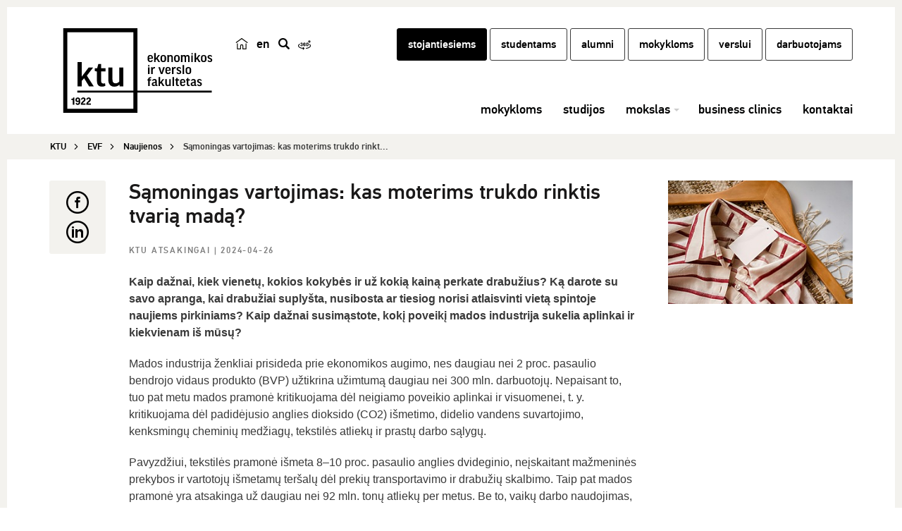

--- FILE ---
content_type: text/html; charset=UTF-8
request_url: https://evf.ktu.edu/news/samoningas-vartojimas-kas-moterims-trukdo-rinktis-tvaria-mada/
body_size: 18792
content:
<!DOCTYPE html>
<!--[if IE 7]>
<html class="ie ie7" lang="lt">
<![endif]-->
<!--[if IE 8]>
<html class="ie ie8" lang="lt">
<![endif]-->
<!--[if !(IE 7) | !(IE 8) ]><!-->
<html lang="lt">
<!--<![endif]-->
<head itemscope itemtype="http://schema.org/WebSite">
        <meta charset="UTF-8"/>
    <meta http-equiv="X-UA-Compatible" content="IE=edge">
    <meta name="viewport" content="width=device-width, initial-scale=1"/>
    <link rel="shortcut icon" href="https://evf.ktu.edu/wp-content/themes/ktu/favicon.ico"/>
    <title
            itemprop='name'>Sąmoningas vartojimas ir tvari mada moterims KTU | KTU</title>
    <link rel="profile" href="http://gmpg.org/xfn/11"/>
    <link rel="pingback" href="https://evf.ktu.edu/xmlrpc.php"/>
    <meta name='robots' content='index, follow, max-image-preview:large, max-snippet:-1, max-video-preview:-1' />

	<!-- This site is optimized with the Yoast SEO Premium plugin v26.5 (Yoast SEO v26.5) - https://yoast.com/wordpress/plugins/seo/ -->
	<meta name="description" content="Kaip dažnai, kiek vienetų, kokios kokybės ir už kokią kainą perkate drabužius? Ką darote su savo apranga, kai drabužiai suplyšta?" />
	<link rel="canonical" href="https://evf.ktu.edu/news/samoningas-vartojimas-kas-moterims-trukdo-rinktis-tvaria-mada/" />
	<meta property="og:locale" content="lt_LT" />
	<meta property="og:type" content="article" />
	<meta property="og:title" content="Sąmoningas vartojimas: kas moterims trukdo rinktis tvarią madą?" />
	<meta property="og:description" content="Kaip dažnai, kiek vienetų, kokios kokybės ir už kokią kainą perkate drabužius? Ką darote su savo apranga, kai drabužiai suplyšta?" />
	<meta property="og:url" content="https://evf.ktu.edu/news/samoningas-vartojimas-kas-moterims-trukdo-rinktis-tvaria-mada/" />
	<meta property="og:site_name" content="Ekonomikos ir verslo fakultetas" />
	<meta property="article:modified_time" content="2024-05-29T11:14:23+00:00" />
	<meta property="og:image" content="https://evf.ktu.edu/wp-content/uploads/sites/19/2024/04/pexels-freestockpro-7444126-1024x683.jpg" />
	<meta property="og:image:width" content="2560" />
	<meta property="og:image:height" content="1707" />
	<meta property="og:image:type" content="image/jpeg" />
	<meta name="twitter:card" content="summary_large_image" />
	<script type="application/ld+json" class="yoast-schema-graph">{"@context":"https://schema.org","@graph":[{"@type":"WebPage","@id":"https://evf.ktu.edu/news/samoningas-vartojimas-kas-moterims-trukdo-rinktis-tvaria-mada/","url":"https://evf.ktu.edu/news/samoningas-vartojimas-kas-moterims-trukdo-rinktis-tvaria-mada/","name":"Sąmoningas vartojimas ir tvari mada moterims KTU","isPartOf":{"@id":"https://evf.ktu.edu/#website"},"primaryImageOfPage":{"@id":"https://evf.ktu.edu/news/samoningas-vartojimas-kas-moterims-trukdo-rinktis-tvaria-mada/#primaryimage"},"image":{"@id":"https://evf.ktu.edu/news/samoningas-vartojimas-kas-moterims-trukdo-rinktis-tvaria-mada/#primaryimage"},"thumbnailUrl":"https://evf.ktu.edu/wp-content/uploads/sites/19/2024/04/pexels-freestockpro-7444126-scaled.jpg","datePublished":"2024-04-26T11:40:32+00:00","dateModified":"2024-05-29T11:14:23+00:00","description":"Kaip dažnai, kiek vienetų, kokios kokybės ir už kokią kainą perkate drabužius? Ką darote su savo apranga, kai drabužiai suplyšta?","breadcrumb":{"@id":"https://evf.ktu.edu/news/samoningas-vartojimas-kas-moterims-trukdo-rinktis-tvaria-mada/#breadcrumb"},"inLanguage":"lt-LT","potentialAction":[{"@type":"ReadAction","target":["https://evf.ktu.edu/news/samoningas-vartojimas-kas-moterims-trukdo-rinktis-tvaria-mada/"]}]},{"@type":"ImageObject","inLanguage":"lt-LT","@id":"https://evf.ktu.edu/news/samoningas-vartojimas-kas-moterims-trukdo-rinktis-tvaria-mada/#primaryimage","url":"https://evf.ktu.edu/wp-content/uploads/sites/19/2024/04/pexels-freestockpro-7444126-scaled.jpg","contentUrl":"https://evf.ktu.edu/wp-content/uploads/sites/19/2024/04/pexels-freestockpro-7444126-scaled.jpg","width":2560,"height":1707,"caption":"Sąmoningas vartojimas: kas moterims trukdo rinktis tvarią madą?"},{"@type":"BreadcrumbList","@id":"https://evf.ktu.edu/news/samoningas-vartojimas-kas-moterims-trukdo-rinktis-tvaria-mada/#breadcrumb","itemListElement":[{"@type":"ListItem","position":1,"name":"Home","item":"https://evf.ktu.edu/"},{"@type":"ListItem","position":2,"name":"Naujienos","item":"https://evf.ktu.edu/news/"},{"@type":"ListItem","position":3,"name":"Sąmoningas vartojimas: kas moterims trukdo rinktis tvarią madą?"}]},{"@type":"WebSite","@id":"https://evf.ktu.edu/#website","url":"https://evf.ktu.edu/","name":"Ekonomikos ir verslo fakultetas","description":"KTU","potentialAction":[{"@type":"SearchAction","target":{"@type":"EntryPoint","urlTemplate":"https://evf.ktu.edu/?s={search_term_string}"},"query-input":{"@type":"PropertyValueSpecification","valueRequired":true,"valueName":"search_term_string"}}],"inLanguage":"lt-LT"}]}</script>
	<!-- / Yoast SEO Premium plugin. -->


<link rel='dns-prefetch' href='//cdnjs.cloudflare.com' />
<link rel="alternate" type="text/xml" title="Ekonomikos ir verslo fakultetas &raquo; Įrašų RSS srautas" href="https://evf.ktu.edu/feed/" />
<link rel="alternate" title="oEmbed (JSON)" type="application/json+oembed" href="https://evf.ktu.edu/wp-json/oembed/1.0/embed?url=https%3A%2F%2Fevf.ktu.edu%2Fnews%2Fsamoningas-vartojimas-kas-moterims-trukdo-rinktis-tvaria-mada%2F" />
<link rel="alternate" title="oEmbed (XML)" type="text/xml+oembed" href="https://evf.ktu.edu/wp-json/oembed/1.0/embed?url=https%3A%2F%2Fevf.ktu.edu%2Fnews%2Fsamoningas-vartojimas-kas-moterims-trukdo-rinktis-tvaria-mada%2F&#038;format=xml" />
<style id='wp-img-auto-sizes-contain-inline-css'>
img:is([sizes=auto i],[sizes^="auto," i]){contain-intrinsic-size:3000px 1500px}
/*# sourceURL=wp-img-auto-sizes-contain-inline-css */
</style>
<link rel='stylesheet' id='custom-css' href='https://evf.ktu.edu/wp-content/themes/ktu/public/css/public.min.css?ver=0.11866275589' media='all' />
<link rel='stylesheet' id='print-css' href='https://evf.ktu.edu/wp-content/themes/ktu/print.css?ver=0.1340206792' media='print' />
<link rel='stylesheet' id='font-awesome-css' href='https://cdnjs.cloudflare.com/ajax/libs/font-awesome/4.7.0/css/font-awesome.min.css?ver=1.1.0' media='all' />
<link rel='stylesheet' id='wp-block-library-css' href='https://evf.ktu.edu/wp-includes/css/dist/block-library/style.min.css?ver=6.9' media='all' />
<style id='global-styles-inline-css'>
:root{--wp--preset--aspect-ratio--square: 1;--wp--preset--aspect-ratio--4-3: 4/3;--wp--preset--aspect-ratio--3-4: 3/4;--wp--preset--aspect-ratio--3-2: 3/2;--wp--preset--aspect-ratio--2-3: 2/3;--wp--preset--aspect-ratio--16-9: 16/9;--wp--preset--aspect-ratio--9-16: 9/16;--wp--preset--color--black: #000000;--wp--preset--color--cyan-bluish-gray: #abb8c3;--wp--preset--color--white: #ffffff;--wp--preset--color--pale-pink: #f78da7;--wp--preset--color--vivid-red: #cf2e2e;--wp--preset--color--luminous-vivid-orange: #ff6900;--wp--preset--color--luminous-vivid-amber: #fcb900;--wp--preset--color--light-green-cyan: #7bdcb5;--wp--preset--color--vivid-green-cyan: #00d084;--wp--preset--color--pale-cyan-blue: #8ed1fc;--wp--preset--color--vivid-cyan-blue: #0693e3;--wp--preset--color--vivid-purple: #9b51e0;--wp--preset--gradient--vivid-cyan-blue-to-vivid-purple: linear-gradient(135deg,rgb(6,147,227) 0%,rgb(155,81,224) 100%);--wp--preset--gradient--light-green-cyan-to-vivid-green-cyan: linear-gradient(135deg,rgb(122,220,180) 0%,rgb(0,208,130) 100%);--wp--preset--gradient--luminous-vivid-amber-to-luminous-vivid-orange: linear-gradient(135deg,rgb(252,185,0) 0%,rgb(255,105,0) 100%);--wp--preset--gradient--luminous-vivid-orange-to-vivid-red: linear-gradient(135deg,rgb(255,105,0) 0%,rgb(207,46,46) 100%);--wp--preset--gradient--very-light-gray-to-cyan-bluish-gray: linear-gradient(135deg,rgb(238,238,238) 0%,rgb(169,184,195) 100%);--wp--preset--gradient--cool-to-warm-spectrum: linear-gradient(135deg,rgb(74,234,220) 0%,rgb(151,120,209) 20%,rgb(207,42,186) 40%,rgb(238,44,130) 60%,rgb(251,105,98) 80%,rgb(254,248,76) 100%);--wp--preset--gradient--blush-light-purple: linear-gradient(135deg,rgb(255,206,236) 0%,rgb(152,150,240) 100%);--wp--preset--gradient--blush-bordeaux: linear-gradient(135deg,rgb(254,205,165) 0%,rgb(254,45,45) 50%,rgb(107,0,62) 100%);--wp--preset--gradient--luminous-dusk: linear-gradient(135deg,rgb(255,203,112) 0%,rgb(199,81,192) 50%,rgb(65,88,208) 100%);--wp--preset--gradient--pale-ocean: linear-gradient(135deg,rgb(255,245,203) 0%,rgb(182,227,212) 50%,rgb(51,167,181) 100%);--wp--preset--gradient--electric-grass: linear-gradient(135deg,rgb(202,248,128) 0%,rgb(113,206,126) 100%);--wp--preset--gradient--midnight: linear-gradient(135deg,rgb(2,3,129) 0%,rgb(40,116,252) 100%);--wp--preset--font-size--small: 13px;--wp--preset--font-size--medium: 20px;--wp--preset--font-size--large: 36px;--wp--preset--font-size--x-large: 42px;--wp--preset--spacing--20: 0.44rem;--wp--preset--spacing--30: 0.67rem;--wp--preset--spacing--40: 1rem;--wp--preset--spacing--50: 1.5rem;--wp--preset--spacing--60: 2.25rem;--wp--preset--spacing--70: 3.38rem;--wp--preset--spacing--80: 5.06rem;--wp--preset--shadow--natural: 6px 6px 9px rgba(0, 0, 0, 0.2);--wp--preset--shadow--deep: 12px 12px 50px rgba(0, 0, 0, 0.4);--wp--preset--shadow--sharp: 6px 6px 0px rgba(0, 0, 0, 0.2);--wp--preset--shadow--outlined: 6px 6px 0px -3px rgb(255, 255, 255), 6px 6px rgb(0, 0, 0);--wp--preset--shadow--crisp: 6px 6px 0px rgb(0, 0, 0);}:where(.is-layout-flex){gap: 0.5em;}:where(.is-layout-grid){gap: 0.5em;}body .is-layout-flex{display: flex;}.is-layout-flex{flex-wrap: wrap;align-items: center;}.is-layout-flex > :is(*, div){margin: 0;}body .is-layout-grid{display: grid;}.is-layout-grid > :is(*, div){margin: 0;}:where(.wp-block-columns.is-layout-flex){gap: 2em;}:where(.wp-block-columns.is-layout-grid){gap: 2em;}:where(.wp-block-post-template.is-layout-flex){gap: 1.25em;}:where(.wp-block-post-template.is-layout-grid){gap: 1.25em;}.has-black-color{color: var(--wp--preset--color--black) !important;}.has-cyan-bluish-gray-color{color: var(--wp--preset--color--cyan-bluish-gray) !important;}.has-white-color{color: var(--wp--preset--color--white) !important;}.has-pale-pink-color{color: var(--wp--preset--color--pale-pink) !important;}.has-vivid-red-color{color: var(--wp--preset--color--vivid-red) !important;}.has-luminous-vivid-orange-color{color: var(--wp--preset--color--luminous-vivid-orange) !important;}.has-luminous-vivid-amber-color{color: var(--wp--preset--color--luminous-vivid-amber) !important;}.has-light-green-cyan-color{color: var(--wp--preset--color--light-green-cyan) !important;}.has-vivid-green-cyan-color{color: var(--wp--preset--color--vivid-green-cyan) !important;}.has-pale-cyan-blue-color{color: var(--wp--preset--color--pale-cyan-blue) !important;}.has-vivid-cyan-blue-color{color: var(--wp--preset--color--vivid-cyan-blue) !important;}.has-vivid-purple-color{color: var(--wp--preset--color--vivid-purple) !important;}.has-black-background-color{background-color: var(--wp--preset--color--black) !important;}.has-cyan-bluish-gray-background-color{background-color: var(--wp--preset--color--cyan-bluish-gray) !important;}.has-white-background-color{background-color: var(--wp--preset--color--white) !important;}.has-pale-pink-background-color{background-color: var(--wp--preset--color--pale-pink) !important;}.has-vivid-red-background-color{background-color: var(--wp--preset--color--vivid-red) !important;}.has-luminous-vivid-orange-background-color{background-color: var(--wp--preset--color--luminous-vivid-orange) !important;}.has-luminous-vivid-amber-background-color{background-color: var(--wp--preset--color--luminous-vivid-amber) !important;}.has-light-green-cyan-background-color{background-color: var(--wp--preset--color--light-green-cyan) !important;}.has-vivid-green-cyan-background-color{background-color: var(--wp--preset--color--vivid-green-cyan) !important;}.has-pale-cyan-blue-background-color{background-color: var(--wp--preset--color--pale-cyan-blue) !important;}.has-vivid-cyan-blue-background-color{background-color: var(--wp--preset--color--vivid-cyan-blue) !important;}.has-vivid-purple-background-color{background-color: var(--wp--preset--color--vivid-purple) !important;}.has-black-border-color{border-color: var(--wp--preset--color--black) !important;}.has-cyan-bluish-gray-border-color{border-color: var(--wp--preset--color--cyan-bluish-gray) !important;}.has-white-border-color{border-color: var(--wp--preset--color--white) !important;}.has-pale-pink-border-color{border-color: var(--wp--preset--color--pale-pink) !important;}.has-vivid-red-border-color{border-color: var(--wp--preset--color--vivid-red) !important;}.has-luminous-vivid-orange-border-color{border-color: var(--wp--preset--color--luminous-vivid-orange) !important;}.has-luminous-vivid-amber-border-color{border-color: var(--wp--preset--color--luminous-vivid-amber) !important;}.has-light-green-cyan-border-color{border-color: var(--wp--preset--color--light-green-cyan) !important;}.has-vivid-green-cyan-border-color{border-color: var(--wp--preset--color--vivid-green-cyan) !important;}.has-pale-cyan-blue-border-color{border-color: var(--wp--preset--color--pale-cyan-blue) !important;}.has-vivid-cyan-blue-border-color{border-color: var(--wp--preset--color--vivid-cyan-blue) !important;}.has-vivid-purple-border-color{border-color: var(--wp--preset--color--vivid-purple) !important;}.has-vivid-cyan-blue-to-vivid-purple-gradient-background{background: var(--wp--preset--gradient--vivid-cyan-blue-to-vivid-purple) !important;}.has-light-green-cyan-to-vivid-green-cyan-gradient-background{background: var(--wp--preset--gradient--light-green-cyan-to-vivid-green-cyan) !important;}.has-luminous-vivid-amber-to-luminous-vivid-orange-gradient-background{background: var(--wp--preset--gradient--luminous-vivid-amber-to-luminous-vivid-orange) !important;}.has-luminous-vivid-orange-to-vivid-red-gradient-background{background: var(--wp--preset--gradient--luminous-vivid-orange-to-vivid-red) !important;}.has-very-light-gray-to-cyan-bluish-gray-gradient-background{background: var(--wp--preset--gradient--very-light-gray-to-cyan-bluish-gray) !important;}.has-cool-to-warm-spectrum-gradient-background{background: var(--wp--preset--gradient--cool-to-warm-spectrum) !important;}.has-blush-light-purple-gradient-background{background: var(--wp--preset--gradient--blush-light-purple) !important;}.has-blush-bordeaux-gradient-background{background: var(--wp--preset--gradient--blush-bordeaux) !important;}.has-luminous-dusk-gradient-background{background: var(--wp--preset--gradient--luminous-dusk) !important;}.has-pale-ocean-gradient-background{background: var(--wp--preset--gradient--pale-ocean) !important;}.has-electric-grass-gradient-background{background: var(--wp--preset--gradient--electric-grass) !important;}.has-midnight-gradient-background{background: var(--wp--preset--gradient--midnight) !important;}.has-small-font-size{font-size: var(--wp--preset--font-size--small) !important;}.has-medium-font-size{font-size: var(--wp--preset--font-size--medium) !important;}.has-large-font-size{font-size: var(--wp--preset--font-size--large) !important;}.has-x-large-font-size{font-size: var(--wp--preset--font-size--x-large) !important;}
/*# sourceURL=global-styles-inline-css */
</style>

<style id='classic-theme-styles-inline-css'>
/*! This file is auto-generated */
.wp-block-button__link{color:#fff;background-color:#32373c;border-radius:9999px;box-shadow:none;text-decoration:none;padding:calc(.667em + 2px) calc(1.333em + 2px);font-size:1.125em}.wp-block-file__button{background:#32373c;color:#fff;text-decoration:none}
/*# sourceURL=/wp-includes/css/classic-themes.min.css */
</style>
<link rel='stylesheet' id='cmplz-general-css' href='https://evf.ktu.edu/wp-content/plugins/complianz-gdpr-premium-multisite/assets/css/cookieblocker.min.css?ver=1763551950' media='all' />
<link rel='stylesheet' id='js_composer_front-css' href='https://evf.ktu.edu/wp-content/plugins/js_composer/assets/css/js_composer.min.css?ver=8.7.2' media='all' />
<script src="https://evf.ktu.edu/wp-includes/js/jquery/jquery.min.js?ver=3.7.1" id="jquery-core-js"></script>
<script src="https://evf.ktu.edu/wp-includes/js/jquery/jquery-migrate.min.js?ver=3.4.1" id="jquery-migrate-js"></script>
<script></script><link rel="https://api.w.org/" href="https://evf.ktu.edu/wp-json/" /><link rel="EditURI" type="application/rsd+xml" title="RSD" href="https://evf.ktu.edu/xmlrpc.php?rsd" />

<link rel='shortlink' href='https://evf.ktu.edu/?p=13764' />
			<style>.cmplz-hidden {
					display: none !important;
				}</style><!--[if lt IE 9]><script src="https://evf.ktu.edu/wp-content/themes/ktu/public/js/html5shiv.min.js" type="text/javascript"></script><script src="https://evf.ktu.edu/wp-content/themes/ktu/public/js/respond.min.js" type="text/javascript"></script><![endif]--><meta name="generator" content="Powered by WPBakery Page Builder - drag and drop page builder for WordPress."/>
<noscript><style> .wpb_animate_when_almost_visible { opacity: 1; }</style></noscript>    <!-- Google Tag Manager -->
<script data-category="functional">(function(w,d,s,l,i){w[l]=w[l]||[];w[l].push({'gtm.start':
new Date().getTime(),event:'gtm.js'});var f=d.getElementsByTagName(s)[0],
j=d.createElement(s),dl=l!='dataLayer'?'&l='+l:'';j.async=true;j.src=
'https://www.googletagmanager.com/gtm.js?id='+i+dl;f.parentNode.insertBefore(j,f);
})(window,document,'script','dataLayer','GTM-N66XNFC');</script>
<!-- End Google Tag Manager --><link rel='stylesheet' id='lightbox2-css' href='https://evf.ktu.edu/wp-content/plugins/js_composer/assets/lib/vendor/dist/lightbox2/dist/css/lightbox.min.css?ver=8.7.2' media='all' />
</head>
<body data-cmplz=1 class="wp-singular ktu_news-template-default single single-ktu_news postid-13764 wp-theme-ktu wpb-js-composer js-comp-ver-8.7.2 vc_responsive" data-ktu-lang="lt-LT">
<a href="#skip-to-content" class="skip-to-content-link">Pereiti prie turinio</a>
<!-- Google Tag Manager (noscript) -->
<noscript><iframe src="https://www.googletagmanager.com/ns.html?id=GTM-N66XNFC"
height="0" width="0" style="display:none;visibility:hidden"></iframe></noscript>
<!-- End Google Tag Manager (noscript) -->
<!-- Popup panel -->
<!-- Popup panel END -->
<header>
    <div class="container">
        <div class="row">
            <!-- Logo -->
                        <div class="col-md-2 col-lg-3 col-sm-2 col-xs-2 logo">
                <a href="https://evf.ktu.edu">
                    <img class="logo-large visible-md visible-lg"
                         src="https://evf.ktu.edu/wp-content/uploads/sites/19/2016/08/EVF.svg"
                         alt="Ekonomikos ir verslo fakultetas"
                         title="Ekonomikos ir verslo fakultetas">
                </a>
                <a href="https://evf.ktu.edu">
                                            <img class="logo-small hidden-md hidden-lg"
                             src="https://evf.ktu.edu/wp-content/uploads/sites/19/2016/08/KTU.svg"
                             alt="Ekonomikos ir verslo fakultetas"
                             title="Ekonomikos ir verslo fakultetas">
                                    </a>
            </div>
            <!-- Lang switch & search-->
            <div class="col-md-1 col-xs-8">
                <div class="row header-buttons">
                                        <div class="button-container">
                                                    <a href="https://ktu.edu/"
                               class="lang-switch home-icon"><img src="https://evf.ktu.edu/wp-content/themes/ktu/public/images/ktu_home_ikona.svg" alt="Juodai baltas logotipas su namo simboliu, nukreipiantis vartotojus į pagrindinį ktu.edu puslapį." title="ktu.edu" style="width: 18px; height: 18px;"></a>
                                                                                                        <!-- Check if other language versions exists -->
                                                            <a class="lang-switch" href="https://seb.ktu.edu/" title="en">
                                    en                                </a>
                                                                                                        <a href="#" class="top-buttons search-button" title="paieška"><span class="hide-inner-text">paieška</span></a>
                                                                                                <a href="https://tour.ktu.edu"
                           class="top-buttons turas-button" target="_blank"><img src="https://evf.ktu.edu/wp-content/themes/ktu/public/images/360-degree.svg" alt="Virtualusis KTU turas" title="Virtualusis KTU turas" style="width: 18px; height: 18px;"></a>
                                            </div>
                </div>
            </div>

            <!-- Top menu -->
            <div class="col-md-9 col-lg-8 top-menu">
                                <div class="main-search-form long">
                    <form style="" action="https://evf.ktu.edu/search/" method="GET">
                        <label><span style="display: none;">įveskite ieškomą frazę ir spauskite enter</span>
                            <input name="q" placeholder="įveskite ieškomą frazę ir spauskite enter" value="" type="text"/>
                        </label>
                        <a href="#" class="search-button"><span style="display: none;">ieškoti</span></a>
                    </form>
                </div>
                                <div class="hidden-sm hidden-xs hidden-md top-menu-global">
                    <nav>
        <div class="menu-globalus-meniu-container"><ul id="menu-globalus-meniu-1" class="top-nav"><li class="black-nav-full-invert menu-item menu-item-type-custom menu-item-object-custom menu-item-2101 rect-button"><a title="stojantiesiems" href="https://stojantiesiems.ktu.edu/">stojantiesiems</a></li>
<li class="black-nav menu-item menu-item-type-custom menu-item-object-custom menu-item-2102 rect-button"><a title="studentams" href="https://studentams.ktu.edu">studentams</a></li>
<li class="black-nav menu-item menu-item-type-custom menu-item-object-custom menu-item-1350587 rect-button"><a title="alumni" target="_blank" href="https://alumni.ktu.edu">alumni</a></li>
<li class="black-nav menu-item menu-item-type-custom menu-item-object-custom menu-item-1350586 rect-button"><a title="mokykloms" href="https://mokykloms.ktu.edu">mokykloms</a></li>
<li class="black-nav menu-item menu-item-type-custom menu-item-object-custom menu-item-2103 rect-button"><a title="verslui" href="https://verslas.ktu.edu">verslui</a></li>
<li class="black-nav menu-item menu-item-type-post_type menu-item-object-page menu-item-3134970 rect-button"><a title="darbuotojams" href="https://ktu.edu/darbuotojams/">darbuotojams</a></li>
</ul></div>    </nav>
                </div>
            </div>

            <!-- Header menu -->
            <button type="button" data-toggle="collapse" data-target="#navbar-collapse"
        class="navbar-toggle"><span style="display: none">Meniu</span></button>
<!-- Mega menu -->
<div class="col-lg-9 col-md-10 col-xs-12 mega-menu-wrapper">
    <div id="navbar-collapse" class="navbar-collapse collapse">
        <ul class="nav mega-menu">
            
	<li class="">
		<a class="item-without-sub-menu" href="https://evf.ktu.edu/mokykloms/" >mokykloms</a>
	</li>
	<li class="">
		<a class="item-without-sub-menu" href="https://evf.ktu.edu/studijos/" >studijos</a>
	</li>
	<li class="">
		<a href="https://evf.ktu.edu/mokslas/"  data-toggle="dropdown" role="button" aria-haspopup="true" aria-expanded="false">mokslas</a>
		<div class="dropdown-content-wrapper">
			<div class="dropdown-content">
				<div class="row">
					<ul class="col-sm-4">
						<li>
							<a href="https://evf.ktu.edu/mokslas/#tyrimu-kryptys" >Tyrimų kryptys</a>
						</li>
						<li>
							<a href="https://evf.ktu.edu/mokslas/#mokslo-grupes" >Mokslo grupės</a>
						</li>
						<li>
							<a href="https://evf.ktu.edu/mokslas/#mokslo-infrastruktura-ir-paslaugos" >Infrastruktūra ir paslaugos</a>
						</li>
					</ul>
					<ul class="col-sm-4">
						<li>
							<a href="https://evf.ktu.edu/mokslas/#apgintos-disertacijos" >Apgintos disertacijos</a>
						</li>
						<li>
							<a href="https://evf.ktu.edu/projects/?firstLevel=mokslo-projektai" >Projektai</a>
						</li>
					</ul>
					<ul class="col-sm-4">
						<li>
							<a href="https://evf.ktu.edu/mokslas/#reiksmingiausios-publikacijos" >Reikšmingiausios publikacijos</a>
						</li>
					</ul>
				</div>
			</div>
		</div>
	</li>
	<li class="">
		<a class="item-without-sub-menu" href="https://evf.ktu.edu/business-clinics/" >business clinics</a>
	</li>
	<li class="">
		<a class="item-without-sub-menu" href="https://evf.ktu.edu/kontaktai/" >kontaktai</a>
	</li>
        </ul>
        <div class="global-mobile-menu visible-xs visible-sm visible-md">
                <nav>
        <div class="menu-globalus-meniu-container"><ul id="menu-globalus-meniu-1" class="top-nav"><li class="black-nav-full-invert menu-item menu-item-type-custom menu-item-object-custom menu-item-2101 rect-button"><a title="stojantiesiems" href="https://stojantiesiems.ktu.edu/">stojantiesiems</a></li>
<li class="black-nav menu-item menu-item-type-custom menu-item-object-custom menu-item-2102 rect-button"><a title="studentams" href="https://studentams.ktu.edu">studentams</a></li>
<li class="black-nav menu-item menu-item-type-custom menu-item-object-custom menu-item-1350587 rect-button"><a title="alumni" target="_blank" href="https://alumni.ktu.edu">alumni</a></li>
<li class="black-nav menu-item menu-item-type-custom menu-item-object-custom menu-item-1350586 rect-button"><a title="mokykloms" href="https://mokykloms.ktu.edu">mokykloms</a></li>
<li class="black-nav menu-item menu-item-type-custom menu-item-object-custom menu-item-2103 rect-button"><a title="verslui" href="https://verslas.ktu.edu">verslui</a></li>
<li class="black-nav menu-item menu-item-type-post_type menu-item-object-page menu-item-3134970 rect-button"><a title="darbuotojams" href="https://ktu.edu/darbuotojams/">darbuotojams</a></li>
</ul></div>    </nav>
        </div>
    </div>
</div>            <!-- Header menu end -->
        </div>
    </div></header>
<div class="header-padding"></div>
<div id="langHelper" data-locale="lt_LT"></div>
<div id="skip-to-content"></div>
  <!-- Include breadcrumbs -->
    <div class="breadcrumbs-nav">
            <div class="container">
        <div class="row" role="navigation" aria-label="Breadcrumbs" itemscope itemtype="http://schema.org/Breadcrumb">
            <ul class="col-md-12 breadcrumbs-nav-list clearfix" itemscope itemtype="http://schema.org/BreadcrumbList"><li class="breadcrumbs-nav-list-item" itemprop="itemListElement" itemscope itemtype="http://schema.org/ListItem"><a itemprop="item" href="https://ktu.edu/" title="KTU"><span itemprop="name">KTU</span></a><meta itemprop="position" content="0" /></li><li class="breadcrumbs-nav-list-item" itemprop="itemListElement" itemscope itemtype="http://schema.org/ListItem"><a itemprop='item' href='https://Evf.ktu.edu'><span itemprop='name'>EVF</span></a><meta itemprop="position" content="1" /></li><li class="breadcrumbs-nav-list-item" itemprop="itemListElement" itemscope itemtype="http://schema.org/ListItem"><a itemprop="item" href="https://evf.ktu.edu/news/"><span itemprop="name">Naujienos</span></a><meta itemprop="position" content="2" /></li><li class="breadcrumbs-nav-list-item active" itemprop="itemListElement" itemscope itemtype="http://schema.org/ListItem"><a itemprop="item" title="Sąmoningas vartojimas: kas moterims trukdo rinkt..."><span itemprop="name">Sąmoningas vartojimas: kas moterims trukdo rinkt...</span></a><meta itemprop="position" content="3" /></li></ul>
        </div>
    </div>
</div>  <div class="container event-new-wrapper">
      <div class="row">
          <div class="col-md-1 col-sm-1 sharebar-wrapper">
              <div class="sharebar-wrapper-inner">
                  <ul class="sharebar vertical clearfix">
    <li><a class="ktu-social-share share-fb" href="https://www.facebook.com/sharer.php?u=https://evf.ktu.edu/news/samoningas-vartojimas-kas-moterims-trukdo-rinktis-tvaria-mada" alt="Pasidalinkite Facebook platformoje" title="Pasidalinkite Facebook platformoje"></a></li>
        <li><a class="ktu-social-share share-in" href="https://www.linkedin.com/shareArticle?mini=true&url=https://evf.ktu.edu/news/samoningas-vartojimas-kas-moterims-trukdo-rinktis-tvaria-mada" alt="Pasidalinkite LinkedIn platformoje" title="Pasidalinkite LinkedIn platformoje"></a></li>
</ul>                                        
                                </div>
          </div>

          <div class="col-md-8 col-sm-7 event-new double-padding">
                                <h1>Sąmoningas vartojimas: kas moterims trukdo rinktis tvarią madą?</h1>
                            <span class="category">
                <!-- TODO: ka daryti jei daugiau nei viena kategorija? -->
                <a href="https://evf.ktu.edu/news-categories/ktu-atsakingai/" class="single-term">
        KTU Atsakingai    </a> |
                  2024-04-26            </span>
              <div class="content-part">
                                    <div class="wpb-content-wrapper"><div class="vc_row wpb_row vc_row-fluid"><div class="wpb_column vc_column_container vc_col-sm-12"><div class="vc_column-inner"><div class="wpb_wrapper">
	<div class="wpb_text_column wpb_content_element">
		<div class="wpb_wrapper">
			<p><strong>Kaip da&#382;nai, kiek vienet&#371;, kokios kokyb&#279;s ir u&#382; koki&#261; kain&#261; perkate drabu&#382;ius? K&#261; darote su savo apranga, kai drabu&#382;iai suply&scaron;ta, nusibosta ar tiesiog norisi atlaisvinti viet&#261; spintoje naujiems pirkiniams? Kaip da&#382;nai susim&#261;stote, kok&#303; poveik&#303; mados industrija sukelia aplinkai ir kiekvienam i&scaron; m&#363;s&#371;? </strong></p>
<p>Mados industrija &#382;enkliai prisideda prie ekonomikos augimo, nes daugiau nei 2 proc. pasaulio bendrojo vidaus produkto (BVP) u&#382;tikrina u&#382;imtum&#261; daugiau nei 300 mln. darbuotoj&#371;. Nepaisant to, tuo pat metu mados pramon&#279; kritikuojama d&#279;l neigiamo poveikio aplinkai ir visuomenei, t. y. kritikuojama d&#279;l padid&#279;jusio anglies dioksido (CO2) i&scaron;metimo, didelio vandens suvartojimo, kenksming&#371; chemini&#371; med&#382;iag&#371;, tekstil&#279;s atliek&#371; ir prast&#371; darbo s&#261;lyg&#371;.</p>
<p>Pavyzd&#382;iui, tekstil&#279;s pramon&#279; i&scaron;meta 8&ndash;10 proc. pasaulio anglies dvideginio, ne&#303;skaitant ma&#382;menin&#279;s prekybos ir vartotoj&#371; i&scaron;metam&#371; ter&scaron;al&#371; d&#279;l preki&#371; transportavimo ir drabu&#382;i&#371; skalbimo. Taip pat mados pramon&#279; yra atsakinga u&#382; daugiau nei 92 mln. ton&#371; atliek&#371; per metus. Be to, vaik&#371; darbo naudojimas, ilgos darbo valandos ir chemik&#371; naudojimas gamybos procese neigiamai veikia darbuotoj&#371;, o taip pat &scaron;alia gamybos viet&#371; gyvenan&#269;i&#371; bendruomeni&#371;, sveikat&#261;.</p>
<p>Europoje tekstil&#279;s vartojimas daro ketvirt&#261; did&#382;iausi&#261; poveik&#303; aplinkai ir klimato kaitai po maisto, apgyvendinimo ir judumo. Skai&#269;iuojama, jog kasmet Europos S&#261;jungoje (ES) i&scaron;metama apie 5,8 mln. ton&#371; tekstil&#279;s &ndash; ma&#382;daug 11 kg. vienam gyventojui.</p>
<p>Visgi, nepaisant &scaron;i&#371; neigiam&#371; pasekmi&#371; klimatui ir &#382;mon&#279;ms, mados pramon&#279; ir toliau auga, o toks augimas daugiausia paai&scaron;kinamas greita mada bei &bdquo;pirk ir i&scaron;mesk&ldquo; filosofija, kai ma&#382;os gamybos s&#261;naudos ir &#382;emos kainos kuria kult&#363;r&#261;, kurioje asmenys skatinami daryti tris dalykus: pirkti daugiau, pirkti da&#382;niau bei d&#279;v&#279;ti drabu&#382;ius trumpiau. Kyla klausimas &ndash; ar galimi poky&#269;iai? Ar gali vartotojai, ypa&#269; moterys, kurios yra pagrindin&#279;s mados industrijos klient&#279;s, priimti tvarumu gr&#303;stus sprendimus ir rinktis tvari&#261; mad&#261;?</p>
<p>Atsakym&#371; ie&scaron;kojo Kauno technologijos universiteto (KTU) tyr&#279;jai, vykdydami kokybin&#303; tyrim&#261;. KTU Ekonomikos ir verslo fakulteto (EVF) Verslo ir antrepreneryst&#279;s studij&#371; programos (bakalauro studij&#371;) student&#279; Ieva Jarmalavi&#269;i&#363;t&#279;, vadovaujama prof. &#381;ivil&#279;s Stankevi&#269;i&#363;t&#279;s, atliko interviu su 24-iomis moterimis, kuri&#371; am&#382;ius svyruoja nuo 20 iki 59 met&#371;.</p>
<h2>Kuo greita mada skiriasi nuo tvarios?</h2>
<p>Mados s&#261;voka apima stili&#371;, kuris tuo metu yra populiariausias. Drabu&#382;i&#371; kontekste i&scaron;skiriami keturi pagrindiniai elementai: stilius, skonis, pri&#279;mimas ir poky&#269;iai. Paskutinis elementas yra ypa&#269; svarbus, nes mada vartotojus domina labiausiai d&#279;l nuolat kintan&#269;io pob&#363;d&#382;io.</p>
<p>Greita mada &ndash; dizaino, gamybos ir verslo modelis, orientuotas &#303; didelio drabu&#382;i&#371; kiekio gamyb&#261;, da&#382;niausiai remiantis globaliomis tiekimo grandin&#279;mis, kurios priklauso nuo pigios darbo j&#279;gos. Greitos mados industrijai b&#363;dinga greita kolekcij&#371; kaita, da&#382;nos nuolaidos ir reklamos. &Scaron;is modelis da&#382;nai kritikuojamas d&#279;l didelio poveikio aplinkai ir &#382;mon&#279;ms bei perteklinio vartojimo skatinimo.</p>
<p>&Scaron;iuo metu da&#382;nai girdimas terminas &bdquo;tvari mada&ldquo;. Apie tvari&#261; mad&#261; prad&#279;ta kalb&#279;ti XX a. viduryje ir ji apib&#363;dinama kaip socialiai atsakingas procesas, saugantis &#382;mogaus interesus ir gamtos i&scaron;teklius, apimantis vartotojo individual&#371; bei atsaking&#261; po&#382;i&#363;r&#303; &#303; vartojim&#261;. Tvarios mados gamyboje siekiama ma&#382;inti energijos, vandens suvartojim&#261;, vengti ar visi&scaron;kai atsisakyti kenksming&#371; med&#382;iag&#371; ir dirbtini&#371; da&#382;&#371; naudojimo.</p>
<h2>Motyvai rinktis tvari&#261; mad&#261;</h2>
<p>Tyrime dalyvavusios moterys puikiai supranta greitos mados poveik&#303; aplinkai: vandens tar&scaron;a, kenksmingi da&#382;ymo procesai, kasmet susidarantis did&#382;iulis tekstil&#279;s atliek&#371; kiekis. Jos pripa&#382;&#303;sta darbo j&#279;gos i&scaron;naudojimo ir nesaugi&#371; darbo s&#261;lyg&#371;, paplitusi&#371; globaliose tiekimo grandin&#279;se, etinius padarinius. Ekonominiu po&#382;i&#363;riu, jos pamini vartotoji&scaron;kum&#261;.</p>
<p>Moterys &#303;vardija tvarumo iniciatyvas kaip reik&scaron;mingus poky&#269;ius, kurie &#303;kvepia jas bendradarbiauti su preki&#371; &#382;enklais, kurie savo gamybos procesuose teikia pirmenyb&#281; ekologi&scaron;koms med&#382;iagoms ir u&#382;tikrina saugias darbo s&#261;lygas darbuotojams. Jos dalijasi, kad drabu&#382;i&#371; dovanojimas, tekstil&#279;s perdirbimas ir kitos alternatyvos, tokios kaip platforma &bdquo;Vinted&ldquo;, yra naudingos skatinant tvari&#261; mad&#261;.</p>

		</div>
	</div>
<div class="vc_row wpb_row vc_inner vc_row-fluid"><div class="wpb_column vc_column_container vc_col-sm-8"><div class="vc_column-inner"><div class="wpb_wrapper">
	<div class="wpb_text_column wpb_content_element">
		<div class="wpb_wrapper">
			<p>Student&#279;s I. Jarmalavi&#269;i&#363;t&#279;s teigimu, j&#261; labiausiai nustebino tai, kad &bdquo;moterys randa k&#363;rybi&scaron;kus sprendimus, kaip atnaujinti atsibodusius drabu&#382;ius ir taip prailginti j&#371; naudojimo laik&#261;&ldquo;.</p>
<p>Tyrimas leid&#382;ia teigti, kad asmenin&#279;s vertyb&#279;s dar labiau daro &#303;tak&#261; moter&#371; po&#382;i&#363;riui ir elgesiui. Daugeliui tvarumas yra ne tik tendencija, bet ir gili vertyb&#279;, kuri atitinka j&#371; asmeninius &#303;sitikinimus.</p>
<p>Daugelis moter&#371; &#303; mad&#261; &#382;velgia kaip &#303; savirai&scaron;kos form&#261; ir ie&scaron;ko drabu&#382;i&#371;, atspindin&#269;i&#371; j&#371; tvarumo, etikos ir socialin&#279;s atsakomyb&#279;s vertybes. Pavyzd&#382;iui, kai kurios moterys d&#382;iaugiasi tur&#279;damos drabu&#382;ius savo spintoje, kurie yra perleid&#382;iami i&scaron; kartos &#303; kart&#261;.</p>

		</div>
	</div>
</div></div></div><div class="wpb_column vc_column_container vc_col-sm-4"><div class="vc_column-inner"><div class="wpb_wrapper">
	<div class="wpb_single_image wpb_content_element vc_align_left wpb_content_element">
		
		<figure class="wpb_wrapper vc_figure">
			<a class="" data-lightbox="lightbox[rel-13764-1959522463]" href="https://evf.ktu.edu/wp-content/uploads/sites/19/2024/04/Ieva-Jarmalaviciute-683x1024.jpg" target="_self"><img fetchpriority="high" decoding="async" width="200" height="300" src="https://evf.ktu.edu/wp-content/uploads/sites/19/2024/04/Ieva-Jarmalaviciute-200x300.jpg" class="vc_single_image-img attachment-medium" alt="KTU EVF Verslo ir antrepreneryst&#279;s studij&#371; programos student&#279; I. Jarmalavi&#269;i&#363;t&#279;" title="KTU EVF Verslo ir antrepreneryst&#279;s studij&#371; programos student&#279; I. Jarmalavi&#269;i&#363;t&#279;" srcset="https://evf.ktu.edu/wp-content/uploads/sites/19/2024/04/Ieva-Jarmalaviciute-200x300.jpg 200w, https://evf.ktu.edu/wp-content/uploads/sites/19/2024/04/Ieva-Jarmalaviciute-683x1024.jpg 683w, https://evf.ktu.edu/wp-content/uploads/sites/19/2024/04/Ieva-Jarmalaviciute-768x1152.jpg 768w, https://evf.ktu.edu/wp-content/uploads/sites/19/2024/04/Ieva-Jarmalaviciute-1024x1536.jpg 1024w, https://evf.ktu.edu/wp-content/uploads/sites/19/2024/04/Ieva-Jarmalaviciute-1365x2048.jpg 1365w, https://evf.ktu.edu/wp-content/uploads/sites/19/2024/04/Ieva-Jarmalaviciute-1140x1710.jpg 1140w, https://evf.ktu.edu/wp-content/uploads/sites/19/2024/04/Ieva-Jarmalaviciute-scaled.jpg 1707w" sizes="(max-width: 200px) 100vw, 200px"></a><figcaption class="vc_figure-caption">KTU EVF Verslo ir antrepreneryst&#279;s studij&#371; programos student&#279; I. Jarmalavi&#269;i&#363;t&#279; </figcaption>
		</figure>
	</div>
</div></div></div></div>
	<div class="wpb_text_column wpb_content_element">
		<div class="wpb_wrapper">
			<h2>I&scaron;&scaron;&#363;kiai tvarios mados pl&#279;trai</h2>
<p>Nepaisant to, kad moterys domisi tvarumu, joms da&#382;nai sunku susigaudyti dideliame informacijos kiekyje ir atskirti tvarias drabu&#382;i&#371; alternatyvas. D&#279;l &scaron;io ai&scaron;kumo stokos joms sud&#279;tinga priimti pagr&#303;stus pirkimo sprendimus.</p>
<p>Moterys taip pat pastebi, kad antr&#371; rank&#371; parduotuv&#279;s da&#382;nai si&#363;lo ribot&#261; drabu&#382;i&#371; dizaino, dyd&#382;i&#371; ir kokyb&#279;s asortiment&#261;. Tai gali tapti nema&#382;u i&scaron;&scaron;&#363;kiu jaunesn&#279;ms moterims, kurios da&#382;niau renkasi &scaron;iuolaiki&scaron;kesn&#281; ir tendencijomis paremt&#261; mad&#261;.</p>
<p>Didel&#279; tvari&#371; drabu&#382;i&#371; kaina yra dar viena kli&#363;tis, kuri&#261; ypa&#269; pabr&#279;&#382;ia moterys, kuri&#371; biud&#382;etas yra ribotas. Nors jos pripa&#382;&#303;sta ilgalaik&#281; vert&#281; ir etinius aspektus, susijusius su tvaria mada, didel&#279; gamini&#371; kaina tampa svarbesnis aspektas, kuris da&#382;niausiai nusveria nor&#261; pirkti tvariai.</p>
<p>Tvarus apsipirkimas reikalauja daugiau planavimo ir laiko investicij&#371;, lyginant su greita mada, kuri si&#363;lo patogi&#261; apsipirkimo patirt&#303;. Moterims, kurios yra u&#382;si&#279;musios ir nenori &#303;d&#279;ti dideli&#371; pastang&#371; pirkti tvariai, tai tampa dar vienu i&scaron;&scaron;&#363;kiu pritaikyti tvari&#261; mad&#261;.</p>
<h2>Tarp noro ir realyb&#279;s</h2>
<p>Greitos mados industrija daug investuoja &#303; reklamos kampanijas ir skaitmenin&#281; rinkodar&#261;, siekdama komunikuoti apie naujus produktus, sezonines kolekcijas. &Scaron;is &#303; rinkodar&#261; orientuotas po&#382;i&#363;ris skatina vartojimo ir vienkarti&scaron;kumo cikl&#261;, kai drabu&#382;iai yra laikomi vienkartin&#279;mis prek&#279;mis, o ne ilgalaik&#279;mis investicijomis.</p>
<p>D&#279;l spaudimo nuolat atnaujinti savo spint&#261;, kad neatsilikt&#371; nuo kintan&#269;i&#371; tendencij&#371;, ir min&#279;t&#371; per didel&#279;s informacijos, riboto asortimento, dideli&#371; laiko bei finansini&#371; investicij&#371; i&scaron;&scaron;&#363;ki&#371;, moterims sunkiau atsispirti greitos mados &#382;avesiui ir rinktis tvaresnes alternatyvas.</p>
<p>Tyrimo i&scaron;vados atskleid&#279; daugialyp&#303; &scaron;ios problemos pob&#363;d&#303;. Nors moterys suvokia tvarumo svarb&#261;, &scaron;&#303; suvokim&#261; paversti prasmingais veiksmais teb&#279;ra i&scaron;&scaron;&#363;kis. Nepaisant kli&#363;&#269;i&#371;, akivaizdu, kad tyrime dalyvavusios moterys ne tik &#382;ino, kad reikia poky&#269;i&#371;, bet ir stengiasi ie&scaron;koti sprendim&#371;.</p>

		</div>
	</div>
<div class="vc_row wpb_row vc_inner vc_row-fluid"><div class="wpb_column vc_column_container vc_col-sm-8"><div class="vc_column-inner"><div class="wpb_wrapper">
	<div class="wpb_text_column wpb_content_element">
		<div class="wpb_wrapper">
			<p>KTU EVF prof. &#381;. Stankevi&#269;i&#363;t&#279;s nuomone, &bdquo;tvarios mados srityje svarbus kiekvienas pasirinkimas, nes net i&scaron; pirmo &#382;vilgsnio ne&#382;ym&#363;s poky&#269;iai, tokie kaip drabu&#382;io gyvavimo laiko prailginimas j&#303; dovanojant arba &#303;sigijimas vieno, bet kokybi&scaron;ko, o ne 3&ndash;4 greitos mados gamini&#371;, prisideda prie neigiamo poveikio aplinkai ir &#382;mon&#279;ms ma&#382;inimo&ldquo;.</p>
<p><em>Projektas &#303;gyvendinamas pagal finansavimo sutart&#303; Nr. S-ST-23-48, pasira&scaron;yt&#261; tarp Kauno technologijos universiteto ir Lietuvos mokslo tarybos, &#303;gyvendinant Tarybos finansuojam&#261; veikl&#261; &bdquo;Student&#371; tyrimai semestr&#371; metu&ldquo;.</em></p>

		</div>
	</div>
</div></div></div><div class="wpb_column vc_column_container vc_col-sm-4"><div class="vc_column-inner"><div class="wpb_wrapper">
	<div class="wpb_single_image wpb_content_element vc_align_left wpb_content_element">
		
		<figure class="wpb_wrapper vc_figure">
			<a class="" data-lightbox="lightbox[rel-13764-238779631]" href="https://evf.ktu.edu/wp-content/uploads/sites/19/2024/04/Zivile-Stankeviciute-1024x1024.jpg" target="_self"><img decoding="async" width="300" height="300" src="https://evf.ktu.edu/wp-content/uploads/sites/19/2024/04/Zivile-Stankeviciute-300x300.jpg" class="vc_single_image-img attachment-medium" alt="Profesor&#279; &#381;. Stankevi&#269;i&#363;t&#279;" title="Profesor&#279; &#381;. Stankevi&#269;i&#363;t&#279;" srcset="https://evf.ktu.edu/wp-content/uploads/sites/19/2024/04/Zivile-Stankeviciute-300x300.jpg 300w, https://evf.ktu.edu/wp-content/uploads/sites/19/2024/04/Zivile-Stankeviciute-1024x1024.jpg 1024w, https://evf.ktu.edu/wp-content/uploads/sites/19/2024/04/Zivile-Stankeviciute-150x150.jpg 150w, https://evf.ktu.edu/wp-content/uploads/sites/19/2024/04/Zivile-Stankeviciute-768x768.jpg 768w, https://evf.ktu.edu/wp-content/uploads/sites/19/2024/04/Zivile-Stankeviciute-1140x1140.jpg 1140w, https://evf.ktu.edu/wp-content/uploads/sites/19/2024/04/Zivile-Stankeviciute.jpg 1500w" sizes="(max-width: 300px) 100vw, 300px"></a><figcaption class="vc_figure-caption">Profesor&#279; &#381;. Stankevi&#269;i&#363;t&#279;</figcaption>
		</figure>
	</div>
</div></div></div></div></div></div></div></div>

</div>              </div>
          </div>
          <!--Include event sidebar -->
          <div class="col-md-3 col-sm-4 rsvp single-item-sidebar">
        <div class="news-featured-image">
                <a href="https://evf.ktu.edu/wp-content/uploads/sites/19/2024/04/pexels-freestockpro-7444126-1024x683.jpg"
           data-lightbox="featuredImage"
           data-title="Sąmoningas vartojimas: kas moterims trukdo rinktis tvarią madą?"
           title="Sąmoningas vartojimas: kas moterims trukdo rinktis tvarią madą?"
        >
            <img width="300" height="200" src="https://evf.ktu.edu/wp-content/uploads/sites/19/2024/04/pexels-freestockpro-7444126-300x200.jpg" class="attachment-medium size-medium wp-post-image" alt="Sąmoningas vartojimas: kas moterims trukdo rinktis tvarią madą?" title="Sąmoningas vartojimas: kas moterims trukdo rinktis tvarią madą?" decoding="async" srcset="https://evf.ktu.edu/wp-content/uploads/sites/19/2024/04/pexels-freestockpro-7444126-300x200.jpg 300w, https://evf.ktu.edu/wp-content/uploads/sites/19/2024/04/pexels-freestockpro-7444126-1024x683.jpg 1024w, https://evf.ktu.edu/wp-content/uploads/sites/19/2024/04/pexels-freestockpro-7444126-768x512.jpg 768w, https://evf.ktu.edu/wp-content/uploads/sites/19/2024/04/pexels-freestockpro-7444126-1536x1024.jpg 1536w, https://evf.ktu.edu/wp-content/uploads/sites/19/2024/04/pexels-freestockpro-7444126-2048x1365.jpg 2048w, https://evf.ktu.edu/wp-content/uploads/sites/19/2024/04/pexels-freestockpro-7444126-1140x760.jpg 1140w" sizes="(max-width: 300px) 100vw, 300px" />        </a>
    </div>
        </div>      </div>

      <div class="row">
          <div class="col-md-1 col-sm-1">
          </div>
          <div class="col-md-8 col-sm-11">
                            <!-- Chekck for legacy gallery-->
              <div class="post_gallery">
                  <div id="thumbnail-slider-gallery" class="thumbnail-slider">
                                        </div>
              </div>
          </div>
          <div class="col-md-3">
          </div>
      </div>
  </div>

    <div class="other-panel">
    <div class="tabs-nav-wrapper-full-width other-news-header">
        <div class="container">
            <div class="row homepage-events">
                <div class="col-md-3 col-xs-6">
                    <h2 class="inline-title module-title">Kitos naujienos</h2>
                </div>
                <div class="col-md-9 col-xs-6 tabs-nav">
                    <button class="tabs-nav-button" type="button" data-toggle="dropdown">
                        Svarbiausios                    </button>

                    <ul class="tabs-nav-list pull-right">
                                                    <li class="tabs-nav-list-item  active">
                                <a href="#svarbiausios"
                                   role="tab" data-toggle="tab"
                                   aria-controls="svarbiausios">
                                    Svarbiausios                                </a>
                            </li>
                                                    <li class="tabs-nav-list-item ">
                                <a href="#universitetas"
                                   role="tab" data-toggle="tab"
                                   aria-controls="universitetas">
                                    Universitetas                                </a>
                            </li>
                                                    <li class="tabs-nav-list-item ">
                                <a href="#mokslas"
                                   role="tab" data-toggle="tab"
                                   aria-controls="mokslas">
                                    Mokslas                                </a>
                            </li>
                                                    <li class="tabs-nav-list-item ">
                                <a href="#studijos"
                                   role="tab" data-toggle="tab"
                                   aria-controls="studijos">
                                    Studijos                                </a>
                            </li>
                                                    <li class="tabs-nav-list-item ">
                                <a href="#verslas"
                                   role="tab" data-toggle="tab"
                                   aria-controls="verslas">
                                    Verslas                                </a>
                            </li>
                                                    <li class="tabs-nav-list-item ">
                                <a href="#bendruomene"
                                   role="tab" data-toggle="tab"
                                   aria-controls="bendruomene">
                                    Bendruomenė                                </a>
                            </li>
                                                                    </ul>
                </div>
            </div>
        </div>
    </div>
    <div class="other-news-content">
        <div class="tab-content">
                            <div role="tabpanel" class="tab-pane active" id="svarbiausios">
                    <div class="container">
                        <div class="row">
                                                                                                                            <div class="col-md-3 col-xs-6">
                                        <h3>
                                            <a href="https://evf.ktu.edu/news/darbuotoju-atsparumas-kas-turi-itakos-gebejimui-atsigauti-po-sunkumu-darbe/">
                                                Darbuotojų atsparumas: kas turi įtakos gebėjimui atsigauti po sunkumų darbe?                                            </a>
                                        </h3>
                                        <div class="post-categories">
                                            <span class="single-term">
                                                Prieš 4 dienas                                            </span>

                                        </div>
                                    </div>
                                                                    <div class="col-md-3 col-xs-6">
                                        <h3>
                                            <a href="https://evf.ktu.edu/news/praktine-elektronika-mokykloje-ktu-pradejo-nacionaline-kvalifikacijos-tobulinimo-programa-steam-mokytojams/">
                                                Praktinė elektronika mokykloje: KTU pradėjo nacionalinę kvalifikacijos tobulinimo programą STEAM mokytojams                                            </a>
                                        </h3>
                                        <div class="post-categories">
                                            <span class="single-term">
                                                Prieš 5 dienas                                            </span>

                                        </div>
                                    </div>
                                                                    <div class="col-md-3 col-xs-6">
                                        <h3>
                                            <a href="https://evf.ktu.edu/news/ktu-evf-tarp-geriausiu-verslo-mokyklu-pasaulyje/">
                                                Tarptautinis pripažinimas: KTU EVF tarp geriausių verslo mokyklų pasaulyje                                            </a>
                                        </h3>
                                        <div class="post-categories">
                                            <span class="single-term">
                                                Prieš savaitę                                            </span>

                                        </div>
                                    </div>
                                                                    <div class="col-md-3 col-xs-6">
                                        <h3>
                                            <a href="https://evf.ktu.edu/news/ktu-prasideda-isankstinis-priemimas-kviecia-studijas-pasirinkti-anksciau-ir-kaune-keliauti-nemokamai/">
                                                KTU prasideda išankstinis priėmimas – kviečia studijas pasirinkti anksčiau ir Kaune keliauti nemokamai                                            </a>
                                        </h3>
                                        <div class="post-categories">
                                            <span class="single-term">
                                                Prieš savaitę                                            </span>

                                        </div>
                                    </div>
                                                                                    </div>
                    </div>
                </div>
                            <div role="tabpanel" class="tab-pane " id="universitetas">
                    <div class="container">
                        <div class="row">
                                                                                                                            <div class="col-md-3 col-xs-6">
                                        <h3>
                                            <a href="https://evf.ktu.edu/news/ktu-evf-tarp-geriausiu-verslo-mokyklu-pasaulyje/">
                                                Tarptautinis pripažinimas: KTU EVF tarp geriausių verslo mokyklų pasaulyje                                            </a>
                                        </h3>
                                        <div class="post-categories">
                                            <span class="single-term">
                                                Prieš savaitę                                            </span>

                                        </div>
                                    </div>
                                                                    <div class="col-md-3 col-xs-6">
                                        <h3>
                                            <a href="https://evf.ktu.edu/news/ktu-prasideda-isankstinis-priemimas-kviecia-studijas-pasirinkti-anksciau-ir-kaune-keliauti-nemokamai/">
                                                KTU prasideda išankstinis priėmimas – kviečia studijas pasirinkti anksčiau ir Kaune keliauti nemokamai                                            </a>
                                        </h3>
                                        <div class="post-categories">
                                            <span class="single-term">
                                                Prieš savaitę                                            </span>

                                        </div>
                                    </div>
                                                                    <div class="col-md-3 col-xs-6">
                                        <h3>
                                            <a href="https://evf.ktu.edu/news/health2innovation-inovaciju-stovykla-svedijoje-idejos-virstancios-poveikiu-sveikatai/">
                                                „Health2Innovation“ inovacijų stovykla Švedijoje: idėjos, virstančios poveikiu sveikatai                                            </a>
                                        </h3>
                                        <div class="post-categories">
                                            <span class="single-term">
                                                Prieš mėnesį                                            </span>

                                        </div>
                                    </div>
                                                                    <div class="col-md-3 col-xs-6">
                                        <h3>
                                            <a href="https://evf.ktu.edu/news/startavo-naujas-tarptautinis-projektas-bridges-to-belonging-skirtas-gerinti-ukrainos-studentu-integracija-europos-aukstosiose-mokyklose/">
                                                Startavo naujas tarptautinis projektas „Bridges to Belonging“: skirtas gerinti Ukrainos studentų integraciją Europos aukštosiose mokyklose                                            </a>
                                        </h3>
                                        <div class="post-categories">
                                            <span class="single-term">
                                                Prieš 2 mėnesius                                            </span>

                                        </div>
                                    </div>
                                                                                    </div>
                    </div>
                </div>
                            <div role="tabpanel" class="tab-pane " id="mokslas">
                    <div class="container">
                        <div class="row">
                                                                                                                            <div class="col-md-3 col-xs-6">
                                        <h3>
                                            <a href="https://evf.ktu.edu/news/health2innovation-inovaciju-stovykla-svedijoje-idejos-virstancios-poveikiu-sveikatai/">
                                                „Health2Innovation“ inovacijų stovykla Švedijoje: idėjos, virstančios poveikiu sveikatai                                            </a>
                                        </h3>
                                        <div class="post-categories">
                                            <span class="single-term">
                                                Prieš mėnesį                                            </span>

                                        </div>
                                    </div>
                                                                    <div class="col-md-3 col-xs-6">
                                        <h3>
                                            <a href="https://evf.ktu.edu/news/startavo-naujas-tarptautinis-projektas-bridges-to-belonging-skirtas-gerinti-ukrainos-studentu-integracija-europos-aukstosiose-mokyklose/">
                                                Startavo naujas tarptautinis projektas „Bridges to Belonging“: skirtas gerinti Ukrainos studentų integraciją Europos aukštosiose mokyklose                                            </a>
                                        </h3>
                                        <div class="post-categories">
                                            <span class="single-term">
                                                Prieš 2 mėnesius                                            </span>

                                        </div>
                                    </div>
                                                                    <div class="col-md-3 col-xs-6">
                                        <h3>
                                            <a href="https://evf.ktu.edu/news/dalintis-tuo-kas-sukurta-antrepreneryste-bei-bendruomenes-verslai-projekto-pathfinder-rezultatai/">
                                                Dalintis tuo, kas sukurta: antreprenerystė bei bendruomenės verslai – projekto PATHFINDER+ rezultatai                                            </a>
                                        </h3>
                                        <div class="post-categories">
                                            <span class="single-term">
                                                Prieš 2 mėnesius                                            </span>

                                        </div>
                                    </div>
                                                                    <div class="col-md-3 col-xs-6">
                                        <h3>
                                            <a href="https://evf.ktu.edu/news/ktu-tyrimas-emigracija-keicia-ne-tik-adresa-bet-ir-vertybes/">
                                                KTU tyrimas: emigracija keičia ne tik adresą, bet ir vertybes                                            </a>
                                        </h3>
                                        <div class="post-categories">
                                            <span class="single-term">
                                                Prieš 2 mėnesius                                            </span>

                                        </div>
                                    </div>
                                                                                    </div>
                    </div>
                </div>
                            <div role="tabpanel" class="tab-pane " id="studijos">
                    <div class="container">
                        <div class="row">
                                                                                                                            <div class="col-md-3 col-xs-6">
                                        <h3>
                                            <a href="https://evf.ktu.edu/news/ktu-evf-tarp-geriausiu-verslo-mokyklu-pasaulyje/">
                                                Tarptautinis pripažinimas: KTU EVF tarp geriausių verslo mokyklų pasaulyje                                            </a>
                                        </h3>
                                        <div class="post-categories">
                                            <span class="single-term">
                                                Prieš savaitę                                            </span>

                                        </div>
                                    </div>
                                                                    <div class="col-md-3 col-xs-6">
                                        <h3>
                                            <a href="https://evf.ktu.edu/news/ktu-prasideda-isankstinis-priemimas-kviecia-studijas-pasirinkti-anksciau-ir-kaune-keliauti-nemokamai/">
                                                KTU prasideda išankstinis priėmimas – kviečia studijas pasirinkti anksčiau ir Kaune keliauti nemokamai                                            </a>
                                        </h3>
                                        <div class="post-categories">
                                            <span class="single-term">
                                                Prieš savaitę                                            </span>

                                        </div>
                                    </div>
                                                                    <div class="col-md-3 col-xs-6">
                                        <h3>
                                            <a href="https://evf.ktu.edu/news/health2innovation-inovaciju-stovykla-svedijoje-idejos-virstancios-poveikiu-sveikatai/">
                                                „Health2Innovation“ inovacijų stovykla Švedijoje: idėjos, virstančios poveikiu sveikatai                                            </a>
                                        </h3>
                                        <div class="post-categories">
                                            <span class="single-term">
                                                Prieš mėnesį                                            </span>

                                        </div>
                                    </div>
                                                                    <div class="col-md-3 col-xs-6">
                                        <h3>
                                            <a href="https://evf.ktu.edu/news/startavo-naujas-tarptautinis-projektas-bridges-to-belonging-skirtas-gerinti-ukrainos-studentu-integracija-europos-aukstosiose-mokyklose/">
                                                Startavo naujas tarptautinis projektas „Bridges to Belonging“: skirtas gerinti Ukrainos studentų integraciją Europos aukštosiose mokyklose                                            </a>
                                        </h3>
                                        <div class="post-categories">
                                            <span class="single-term">
                                                Prieš 2 mėnesius                                            </span>

                                        </div>
                                    </div>
                                                                                    </div>
                    </div>
                </div>
                            <div role="tabpanel" class="tab-pane " id="verslas">
                    <div class="container">
                        <div class="row">
                                                                                                                            <div class="col-md-3 col-xs-6">
                                        <h3>
                                            <a href="https://evf.ktu.edu/news/darbuotoju-atsparumas-kas-turi-itakos-gebejimui-atsigauti-po-sunkumu-darbe/">
                                                Darbuotojų atsparumas: kas turi įtakos gebėjimui atsigauti po sunkumų darbe?                                            </a>
                                        </h3>
                                        <div class="post-categories">
                                            <span class="single-term">
                                                Prieš 4 dienas                                            </span>

                                        </div>
                                    </div>
                                                                    <div class="col-md-3 col-xs-6">
                                        <h3>
                                            <a href="https://evf.ktu.edu/news/ktu-evf-tarp-geriausiu-verslo-mokyklu-pasaulyje/">
                                                Tarptautinis pripažinimas: KTU EVF tarp geriausių verslo mokyklų pasaulyje                                            </a>
                                        </h3>
                                        <div class="post-categories">
                                            <span class="single-term">
                                                Prieš savaitę                                            </span>

                                        </div>
                                    </div>
                                                                    <div class="col-md-3 col-xs-6">
                                        <h3>
                                            <a href="https://evf.ktu.edu/news/kompetencijos-kurias-verta-ugdyti-kokiu-igudziu-reikalauja-siandienine-lyderyste/">
                                                Kompetencijos, kurias verta ugdyti – kokių įgūdžių reikalauja šiandieninė lyderystė?                                            </a>
                                        </h3>
                                        <div class="post-categories">
                                            <span class="single-term">
                                                Prieš 3 savaites                                            </span>

                                        </div>
                                    </div>
                                                                    <div class="col-md-3 col-xs-6">
                                        <h3>
                                            <a href="https://evf.ktu.edu/news/dirbtinio-intelekto-akimis-kaip-technologijos-mokosi-matyti/">
                                                Dirbtinio intelekto akimis: kaip technologijos mokosi „matyti“?                                            </a>
                                        </h3>
                                        <div class="post-categories">
                                            <span class="single-term">
                                                Prieš 3 savaites                                            </span>

                                        </div>
                                    </div>
                                                                                    </div>
                    </div>
                </div>
                            <div role="tabpanel" class="tab-pane " id="bendruomene">
                    <div class="container">
                        <div class="row">
                                                                                                                            <div class="col-md-3 col-xs-6">
                                        <h3>
                                            <a href="https://evf.ktu.edu/news/darbuotoju-atsparumas-kas-turi-itakos-gebejimui-atsigauti-po-sunkumu-darbe/">
                                                Darbuotojų atsparumas: kas turi įtakos gebėjimui atsigauti po sunkumų darbe?                                            </a>
                                        </h3>
                                        <div class="post-categories">
                                            <span class="single-term">
                                                Prieš 4 dienas                                            </span>

                                        </div>
                                    </div>
                                                                    <div class="col-md-3 col-xs-6">
                                        <h3>
                                            <a href="https://evf.ktu.edu/news/praktine-elektronika-mokykloje-ktu-pradejo-nacionaline-kvalifikacijos-tobulinimo-programa-steam-mokytojams/">
                                                Praktinė elektronika mokykloje: KTU pradėjo nacionalinę kvalifikacijos tobulinimo programą STEAM mokytojams                                            </a>
                                        </h3>
                                        <div class="post-categories">
                                            <span class="single-term">
                                                Prieš 5 dienas                                            </span>

                                        </div>
                                    </div>
                                                                    <div class="col-md-3 col-xs-6">
                                        <h3>
                                            <a href="https://evf.ktu.edu/news/gpm-reforma-kas-susumuojama-o-kas-nelieciama-kai-progresija-sustoja-ties-dividendais/">
                                                GPM reforma: kas susumuojama, o kas neliečiama – kai progresija sustoja ties dividendais                                            </a>
                                        </h3>
                                        <div class="post-categories">
                                            <span class="single-term">
                                                Prieš 3 savaites                                            </span>

                                        </div>
                                    </div>
                                                                    <div class="col-md-3 col-xs-6">
                                        <h3>
                                            <a href="https://evf.ktu.edu/news/dirbtinio-intelekto-akimis-kaip-technologijos-mokosi-matyti/">
                                                Dirbtinio intelekto akimis: kaip technologijos mokosi „matyti“?                                            </a>
                                        </h3>
                                        <div class="post-categories">
                                            <span class="single-term">
                                                Prieš 3 savaites                                            </span>

                                        </div>
                                    </div>
                                                                                    </div>
                    </div>
                </div>
                    </div>
    </div>
</div>

  <!-- Other news -->

<!-- Social footer  -->
<!-- Social footer END -->

<footer class='with-border'>
    <div class="footer-border"></div>
    <div class="container">
        <div class="row">
            <div class="col-lg-7 col-md-6">
                <div class="col-lg-9 col-md-12">
                                            <p><strong>Kauno technologijos universitetas</strong><br />
įm. k. 111950581, PVM k. LT119505811<br />
adresas K. Donelaičio g. 73, LT-44249 Kaunas<br />
tel. +370 (37) 300 000, 300 421, faks. +370 (37) 324 144<br />
el. p. <a href="mailto:ktu@ktu.lt">ktu@ktu.lt</a></p>
                                    </div>
                <div class="col-lg-3 col-md-12 footer-social-icons">
                                            <div class="row">
                            <div class="col-md-12">
                                                                    <a href="https://www.facebook.com/ktuevf" target="_blank"><img src="https://evf.ktu.edu/wp-content/themes/ktu/images/social/Social_media-facebook.svg" alt="Sekite naujienas &quot;Facebook&quot; paskyroje" title="Sekite naujienas &quot;Facebook&quot; paskyroje"></a>
                                                                                                    <a href="https://www.instagram.com/ktu.evf/" target="_blank"><img src="https://evf.ktu.edu/wp-content/themes/ktu/images/social/Social_media-instagram.svg" alt="Stebėkite mus &quot;Instagram&quot;" title="Stebėkite mus &quot;Instagram&quot;"></a>
                                                                                                    <a href="https://www.linkedin.com/company/ktu-school-of-economics-and-business/" target="_blank"><img src="https://evf.ktu.edu/wp-content/themes/ktu/images/social/Social_media-linkedin.svg" alt="Sekite mūsų naujienas &quot;LinkedIn&quot;" title="Sekite mūsų naujienas &quot;LinkedIn&quot;"></a>
                                                                                                    <a href="https://www.youtube.com/@ktuschoolofeconomicsandbus9441" target="_blank"><img src="https://evf.ktu.edu/wp-content/themes/ktu/images/social/Social_media-youtube.svg" alt="Prenumeruokite &quot;YouTube&quot; kanalą" title="Prenumeruokite &quot;YouTube&quot; kanalą"></a>
                                                                                                    <a href="https://www.tiktok.com/@ktu.evf?lang=en" target="_blank"><img src="https://evf.ktu.edu/wp-content/themes/ktu/images/social/Social_media-tiktok.svg" alt="Atraskite mus &quot;TikTok&quot;" title="Atraskite mus &quot;TikTok&quot;"></a>
                                                                                            </div>
                        </div>
                                                        </div>
            </div>
            <div class="col-lg-5 col-md-6" id="footer-menu">
                <div id="bs-example-navbar-collapse-1" class="collapse navbar-collapse"><ul id="menu-footerio-meniu-prieinamumas" class="menu"><li id="menu-item-3140533" class="menu-item menu-item-type-custom menu-item-object-custom menu-item-has-children menu-item-3140533 dropup rect-button dropdown"><a title="Prieinamumas" href="#" data-toggle="dropdown" class="dropdown-toggle" aria-haspopup="true" aria-expanded="false">Prieinamumas <span class="caret"></span></a>
<ul class=" dropdown-menu">
	<li id="menu-item-3140535" class="menu-item menu-item-type-post_type menu-item-object-page menu-item-3140535 rect-button"><a title="Paraiška dėl prieinamumo" href="https://ktu.edu/paraiska-del-prieinamumo/">Paraiška dėl prieinamumo</a></li>
	<li id="menu-item-3140536" class="menu-item menu-item-type-post_type menu-item-object-page menu-item-3140536 rect-button"><a title="Prieinamumo atitikties ataskaita" href="https://ktu.edu/prieinamumo-atitikties-ataskaita/">Prieinamumo atitikties ataskaita</a></li>
</ul>
</li>
<li id="menu-item-3140537" class="menu-item menu-item-type-custom menu-item-object-custom menu-item-has-children menu-item-3140537 dropup rect-button dropdown"><a title="Privatumas" href="#" data-toggle="dropdown" class="dropdown-toggle" aria-haspopup="true" aria-expanded="false">Privatumas <span class="caret"></span></a>
<ul class=" dropdown-menu">
	<li id="menu-item-3140538" class="menu-item menu-item-type-post_type menu-item-object-page menu-item-3140538 rect-button"><a title="Privatumas" href="https://ktu.edu/privatumas/">Privatumas</a></li>
	<li id="menu-item-3140539" class="menu-item menu-item-type-post_type menu-item-object-page menu-item-3140539 rect-button"><a title="Slapukai" href="https://ktu.edu/privatumas/slapukai/">Slapukai</a></li>
</ul>
</li>
<li id="menu-item-3140540" class="menu-item menu-item-type-post_type menu-item-object-page menu-item-3140540 rect-button"><a title="Žiniasklaidai" href="https://ktu.edu/ziniasklaidai/">Žiniasklaidai</a></li>
</ul></div>            </div>
        </div>
    </div>
</footer>

<script type="speculationrules">
{"prefetch":[{"source":"document","where":{"and":[{"href_matches":"/*"},{"not":{"href_matches":["/wp-*.php","/wp-admin/*","/wp-content/uploads/sites/19/*","/wp-content/*","/wp-content/plugins/*","/wp-content/themes/ktu/*","/*\\?(.+)"]}},{"not":{"selector_matches":"a[rel~=\"nofollow\"]"}},{"not":{"selector_matches":".no-prefetch, .no-prefetch a"}}]},"eagerness":"conservative"}]}
</script>
        <script>
            (function() {
                const cookiesToRemove = [
                    'cmplz_banner-status',
                    'cmplz_consented_services',
                    'cmplz_policy_id',
                    'cmplz_consent_status',
                ];

                cookiesToRemove.forEach(function(cookieName) {
                    // Delete from current domain
                    document.cookie = cookieName + '=; path=/; expires=Thu, 01 Jan 1970 00:00:00 GMT;';
                    // Delete from root domain (.ktu.edu)
                    const hostname = window.location.hostname;
                    const rootDomain = hostname.split('.').slice(-2).join('.');
                    //document.cookie = cookieName + '=; domain=.' + rootDomain + '; path=/; expires=Thu, 01 Jan 1970 00:00:00 GMT;';
                });
            })();
        </script>
        
<!-- Consent Management powered by Complianz | GDPR/CCPA Cookie Consent https://wordpress.org/plugins/complianz-gdpr -->
<div id="cmplz-cookiebanner-container"><div class="cmplz-cookiebanner cmplz-hidden banner-1 ktu-cookie-banner optin cmplz-bottom cmplz-categories-type-view-preferences" aria-modal="true" data-nosnippet="true" role="dialog" aria-live="polite" aria-labelledby="cmplz-header-1-optin" aria-describedby="cmplz-message-1-optin">
	<div class="cmplz-header">
		<div class="cmplz-logo"></div>
		<div class="cmplz-title" id="cmplz-header-1-optin">Slapukų nustatymai</div>
		<div class="cmplz-close" tabindex="0" role="button" aria-label="Uždaryti dialogo langą">
			<svg aria-hidden="true" focusable="false" data-prefix="fas" data-icon="times" class="svg-inline--fa fa-times fa-w-11" role="img" xmlns="http://www.w3.org/2000/svg" viewBox="0 0 352 512"><path fill="currentColor" d="M242.72 256l100.07-100.07c12.28-12.28 12.28-32.19 0-44.48l-22.24-22.24c-12.28-12.28-32.19-12.28-44.48 0L176 189.28 75.93 89.21c-12.28-12.28-32.19-12.28-44.48 0L9.21 111.45c-12.28 12.28-12.28 32.19 0 44.48L109.28 256 9.21 356.07c-12.28 12.28-12.28 32.19 0 44.48l22.24 22.24c12.28 12.28 32.2 12.28 44.48 0L176 322.72l100.07 100.07c12.28 12.28 32.2 12.28 44.48 0l22.24-22.24c12.28-12.28 12.28-32.19 0-44.48L242.72 256z"></path></svg>
		</div>
	</div>

	<div class="cmplz-divider cmplz-divider-header"></div>
	<div class="cmplz-body">
		<div class="cmplz-message" id="cmplz-message-1-optin"><p><strong>KTU.EDU svetainėje naudojami slapukai</strong>. Būtinųjų slapukų naudojimas yra privalomas. Informacija apie svetainėje naudojamus slapukus pateikiama <a href="https://ktu.edu/privatumas/slapukai" target="blank"><strong>čia</strong></a>.</p></div>
		<!-- categories start -->
		<div class="cmplz-categories">
			<details class="cmplz-category cmplz-functional" >
				<summary>
						<span class="cmplz-category-header">
							<span class="cmplz-category-title">Būtini</span>
							<span class='cmplz-always-active'>
								<span class="cmplz-banner-checkbox">
									<input type="checkbox"
										   id="cmplz-functional-optin"
										   data-category="cmplz_functional"
										   class="cmplz-consent-checkbox cmplz-functional"
										   size="40"
										   value="1"/>
									<label class="cmplz-label" for="cmplz-functional-optin"><span class="screen-reader-text">Būtini</span></label>
								</span>
								Visada aktyvus							</span>
							<span class="cmplz-icon cmplz-open">
								<svg xmlns="http://www.w3.org/2000/svg" viewBox="0 0 448 512"  height="18" ><path d="M224 416c-8.188 0-16.38-3.125-22.62-9.375l-192-192c-12.5-12.5-12.5-32.75 0-45.25s32.75-12.5 45.25 0L224 338.8l169.4-169.4c12.5-12.5 32.75-12.5 45.25 0s12.5 32.75 0 45.25l-192 192C240.4 412.9 232.2 416 224 416z"/></svg>
							</span>
						</span>
				</summary>
				<div class="cmplz-description">
					<span class="cmplz-description-functional">The technical storage or access is strictly necessary for the legitimate purpose of enabling the use of a specific service explicitly requested by the subscriber or user, or for the sole purpose of carrying out the transmission of a communication over an electronic communications network.</span>
				</div>
			</details>

			<details class="cmplz-category cmplz-preferences" >
				<summary>
						<span class="cmplz-category-header">
							<span class="cmplz-category-title">Parinktys</span>
							<span class="cmplz-banner-checkbox">
								<input type="checkbox"
									   id="cmplz-preferences-optin"
									   data-category="cmplz_preferences"
									   class="cmplz-consent-checkbox cmplz-preferences"
									   size="40"
									   value="1"/>
								<label class="cmplz-label" for="cmplz-preferences-optin"><span class="screen-reader-text">Parinktys</span></label>
							</span>
							<span class="cmplz-icon cmplz-open">
								<svg xmlns="http://www.w3.org/2000/svg" viewBox="0 0 448 512"  height="18" ><path d="M224 416c-8.188 0-16.38-3.125-22.62-9.375l-192-192c-12.5-12.5-12.5-32.75 0-45.25s32.75-12.5 45.25 0L224 338.8l169.4-169.4c12.5-12.5 32.75-12.5 45.25 0s12.5 32.75 0 45.25l-192 192C240.4 412.9 232.2 416 224 416z"/></svg>
							</span>
						</span>
				</summary>
				<div class="cmplz-description">
					<span class="cmplz-description-preferences">Techninė saugykla arba prieiga yra būtina teisėtam tikslui išsaugoti nuostatas, kurių neprašo abonentas ar vartotojas.</span>
				</div>
			</details>

			<details class="cmplz-category cmplz-statistics" >
				<summary>
						<span class="cmplz-category-header">
							<span class="cmplz-category-title">Statistika</span>
							<span class="cmplz-banner-checkbox">
								<input type="checkbox"
									   id="cmplz-statistics-optin"
									   data-category="cmplz_statistics"
									   class="cmplz-consent-checkbox cmplz-statistics"
									   size="40"
									   value="1"/>
								<label class="cmplz-label" for="cmplz-statistics-optin"><span class="screen-reader-text">Statistika</span></label>
							</span>
							<span class="cmplz-icon cmplz-open">
								<svg xmlns="http://www.w3.org/2000/svg" viewBox="0 0 448 512"  height="18" ><path d="M224 416c-8.188 0-16.38-3.125-22.62-9.375l-192-192c-12.5-12.5-12.5-32.75 0-45.25s32.75-12.5 45.25 0L224 338.8l169.4-169.4c12.5-12.5 32.75-12.5 45.25 0s12.5 32.75 0 45.25l-192 192C240.4 412.9 232.2 416 224 416z"/></svg>
							</span>
						</span>
				</summary>
				<div class="cmplz-description">
					<span class="cmplz-description-statistics">The technical storage or access that is used exclusively for statistical purposes.</span>
					<span class="cmplz-description-statistics-anonymous">Techninė saugykla arba prieiga, kuri naudojama tik anoniminiais statistikos tikslais. Be teismo šaukimo, jūsų interneto paslaugų teikėjo savanoriško įsipareigojimo ar papildomų įrašų iš trečiosios šalies, vien šiuo tikslu saugoma ar gauta informacija paprastai negali būti naudojama jūsų tapatybei nustatyti.</span>
				</div>
			</details>
			<details class="cmplz-category cmplz-marketing" >
				<summary>
						<span class="cmplz-category-header">
							<span class="cmplz-category-title">Rinkodara</span>
							<span class="cmplz-banner-checkbox">
								<input type="checkbox"
									   id="cmplz-marketing-optin"
									   data-category="cmplz_marketing"
									   class="cmplz-consent-checkbox cmplz-marketing"
									   size="40"
									   value="1"/>
								<label class="cmplz-label" for="cmplz-marketing-optin"><span class="screen-reader-text">Rinkodara</span></label>
							</span>
							<span class="cmplz-icon cmplz-open">
								<svg xmlns="http://www.w3.org/2000/svg" viewBox="0 0 448 512"  height="18" ><path d="M224 416c-8.188 0-16.38-3.125-22.62-9.375l-192-192c-12.5-12.5-12.5-32.75 0-45.25s32.75-12.5 45.25 0L224 338.8l169.4-169.4c12.5-12.5 32.75-12.5 45.25 0s12.5 32.75 0 45.25l-192 192C240.4 412.9 232.2 416 224 416z"/></svg>
							</span>
						</span>
				</summary>
				<div class="cmplz-description">
					<span class="cmplz-description-marketing">The technical storage or access is required to create user profiles to send advertising, or to track the user on a website or across several websites for similar marketing purposes.</span>
				</div>
			</details>
		</div><!-- categories end -->
			</div>

	<div class="cmplz-links cmplz-information">
		<ul>
			<li><a class="cmplz-link cmplz-manage-options cookie-statement" href="#" data-relative_url="#cmplz-manage-consent-container">Tvarkyti parinktis</a></li>
			<li><a class="cmplz-link cmplz-manage-third-parties cookie-statement" href="#" data-relative_url="#cmplz-cookies-overview">Tvarkyti paslaugas</a></li>
			<li><a class="cmplz-link cmplz-manage-vendors tcf cookie-statement" href="#" data-relative_url="#cmplz-tcf-wrapper">Tvarkyti {vendor_count} pardavėjus</a></li>
			<li><a class="cmplz-link cmplz-external cmplz-read-more-purposes tcf" target="_blank" rel="noopener noreferrer nofollow" href="https://cookiedatabase.org/tcf/purposes/" aria-label="Read more about TCF purposes on Cookie Database">Skaitykite daugiau apie šiuos tikslus</a></li>
		</ul>
			</div>

	<div class="cmplz-divider cmplz-footer"></div>

	<div class="cmplz-buttons">
		<button class="cmplz-btn cmplz-accept">Patvirtinti visus</button>
		<button class="cmplz-btn cmplz-deny">Būtini</button>
		<button class="cmplz-btn cmplz-view-preferences">Nustatymai</button>
		<button class="cmplz-btn cmplz-save-preferences">Išsaugoti</button>
		<a class="cmplz-btn cmplz-manage-options tcf cookie-statement" href="#" data-relative_url="#cmplz-manage-consent-container">Nustatymai</a>
			</div>

	
	<div class="cmplz-documents cmplz-links">
		<ul>
			<li><a class="cmplz-link cookie-statement" href="#" data-relative_url="">{title}</a></li>
			<li><a class="cmplz-link privacy-statement" href="#" data-relative_url="">{title}</a></li>
			<li><a class="cmplz-link impressum" href="#" data-relative_url="">{title}</a></li>
		</ul>
			</div>
</div>
</div>
					<div id="cmplz-manage-consent" data-nosnippet="true"><button class="cmplz-btn cmplz-hidden cmplz-manage-consent manage-consent-1">©</button>

</div><script type="text/html" id="wpb-modifications"> window.wpbCustomElement = 1; </script><script src="https://evf.ktu.edu/wp-content/plugins/user-meta-display/assets/js/scripts-user_meta_display.js?ver=1.2.2" id="user-meta-display-user_meta_display-script-js"></script>
<script id="cmplz-cookiebanner-js-extra">
var complianz = {"prefix":"cmplz_","user_banner_id":"1","set_cookies":[],"block_ajax_content":"0","banner_version":"90","version":"7.5.6.1","store_consent":"","do_not_track_enabled":"","consenttype":"optin","region":"us","geoip":"1","dismiss_timeout":"","disable_cookiebanner":"","soft_cookiewall":"","dismiss_on_scroll":"","cookie_expiry":"365","url":"https://evf.ktu.edu/wp-json/complianz/v1/","locale":"lang=lt&locale=lt_LT","set_cookies_on_root":"1","cookie_domain":"ktu.edu","current_policy_id":"127","cookie_path":"/","categories":{"statistics":"statistika","marketing":"rinkodara"},"tcf_active":"","placeholdertext":"Norint matyti \u0161\u012f turin\u012f turite sutikti su visais slapukais. Spauskite \u010dia, kad sutikti.","css_file":"https://evf.ktu.edu/wp-content/uploads/sites/19/complianz/css/banner-{banner_id}-{type}.css?v=90","page_links":{"eu":{"cookie-statement":{"title":"Slapuk\u0173 politika","url":"https://ktu.edu/privatumas/slapukai"}}},"tm_categories":"1","forceEnableStats":"","preview":"","clean_cookies":"","aria_label":"Norint matyti \u0161\u012f turin\u012f turite sutikti su visais slapukais. Spauskite \u010dia, kad sutikti."};
//# sourceURL=cmplz-cookiebanner-js-extra
</script>
<script defer src="https://evf.ktu.edu/wp-content/plugins/complianz-gdpr-premium-multisite/cookiebanner/js/complianz.min.js?ver=1763551950" id="cmplz-cookiebanner-js"></script>
<script id="cmplz-cookiebanner-js-after">
		window.uetq = window.uetq || [];
		window.uetq.push('consent', 'default', {
			'ad_storage': 'denied'
		});

		document.addEventListener('cmplz_fire_categories', function(e) {
			var consentedCategories = e.detail.categories;
			let marketing = 'denied';
			if (cmplz_in_array('marketing', consentedCategories)) {
				marketing = 'granted';
			}
			window.uetq.push('consent', 'update', {
				'ad_storage': marketing
			});
		});

		document.addEventListener('cmplz_revoke', function(e) {
			window.uetq.push('consent', 'update', {
				'ad_storage': 'denied'
			});
		});
	

	let cmplzBlockedContent = document.querySelector('.cmplz-blocked-content-notice');
	if ( cmplzBlockedContent) {
	        cmplzBlockedContent.addEventListener('click', function(event) {
            event.stopPropagation();
        });
	}
    
//# sourceURL=cmplz-cookiebanner-js-after
</script>
<script id="app-js-extra">
var ajax_object = {"ajax_url":"https://evf.ktu.edu/wp-admin/admin-ajax.php"};
//# sourceURL=app-js-extra
</script>
<script src="https://evf.ktu.edu/wp-content/themes/ktu/public/js/app.min.js?ver=0.0.11916633808" id="app-js"></script>
<script src="https://evf.ktu.edu/wp-includes/js/jquery/ui/core.min.js?ver=1.13.3" id="jquery-ui-core-js"></script>
<script src="https://evf.ktu.edu/wp-includes/js/jquery/ui/datepicker.min.js?ver=1.13.3" id="jquery-ui-datepicker-js"></script>
<script id="jquery-ui-datepicker-js-after">
jQuery(function($) {
                if (typeof $.datepicker !== "undefined") {
                    $.datepicker.setDefaults($.datepicker.regional.lt);
                }
            });
        
jQuery(function(jQuery){jQuery.datepicker.setDefaults({"closeText":"U\u017edaryti","currentText":"\u0160iandien","monthNames":["sausio","vasario","kovo","baland\u017eio","gegu\u017e\u0117s","bir\u017eelio","liepos","rugpj\u016b\u010dio","rugs\u0117jo","spalio","lapkri\u010dio","gruod\u017eio"],"monthNamesShort":["Sau","Vas","Kov","Bal","Geg","Bir","Lie","Rgp","Rgs","Spa","Lap","Gru"],"nextText":"Toliau","prevText":"Ankstesnis","dayNames":["Sekmadienis","Pirmadienis","Antradienis","Tre\u010diadienis","Ketvirtadienis","Penktadienis","\u0160e\u0161tadienis"],"dayNamesShort":["Sk","Pr","An","Tr","Kt","Pn","\u0160t"],"dayNamesMin":["S","Pr","A","T","K","Pn","\u0160"],"dateFormat":"yy-mm-dd","firstDay":1,"isRTL":false});});
//# sourceURL=jquery-ui-datepicker-js-after
</script>
<script src="https://evf.ktu.edu/wp-content/plugins/page-links-to/dist/new-tab.js?ver=3.3.7" id="page-links-to-js"></script>
<script src="https://evf.ktu.edu/wp-content/plugins/js_composer/assets/js/dist/js_composer_front.min.js?ver=8.7.2" id="wpb_composer_front_js-js"></script>
<script src="https://evf.ktu.edu/wp-content/plugins/js_composer/assets/lib/vendor/dist/lightbox2/dist/js/lightbox.min.js?ver=8.7.2" id="lightbox2-js"></script>
<script></script><script>
    var $buoop = {vs:{i:10,f:-4,o:-4,s:8,c:-4},api:4};
    function $buo_f(){
        var e = document.createElement("script");
        e.src = "//browser-update.org/update.min.js";
        document.body.appendChild(e);
    };
    try {document.addEventListener("DOMContentLoaded", $buo_f,false)}
    catch(e){window.attachEvent("onload", $buo_f)}
</script>
    <style>
        #fb-root, .fb_dialog, .fb-customerchat, .fb_iframe_widget {
            display: none !important;
        }
    </style>
<!-- Page loaded  -->
</body>
</html>


--- FILE ---
content_type: text/css
request_url: https://evf.ktu.edu/wp-content/themes/ktu/public/css/public.min.css?ver=0.11866275589
body_size: 66438
content:
/*!
 * Bootstrap v3.3.6 (http://getbootstrap.com)
 * Copyright 2011-2015 Twitter, Inc.
 * Licensed under MIT (https://github.com/twbs/bootstrap/blob/master/LICENSE)
 *//*! normalize.css v3.0.3 | MIT License | github.com/necolas/normalize.css */html{font-family:sans-serif;-webkit-text-size-adjust:100%;-ms-text-size-adjust:100%}body{margin:0}article,aside,details,figcaption,figure,footer,header,hgroup,main,menu,nav,section,summary{display:block}audio,canvas,progress,video{display:inline-block;vertical-align:baseline}audio:not([controls]){display:none;height:0}[hidden],template{display:none}a{background-color:transparent}a:active,a:hover{outline:0}abbr[title]{border-bottom:1px dotted}b,strong{font-weight:700}dfn{font-style:italic}h1{margin:.67em 0;font-size:2em}mark{color:#000;background:#ff0}small{font-size:80%}sub,sup{position:relative;font-size:75%;line-height:0;vertical-align:baseline}sup{top:-.5em}sub{bottom:-.25em}img{border:0}svg:not(:root){overflow:hidden}figure{margin:1em 40px}hr{height:0;-webkit-box-sizing:content-box;-moz-box-sizing:content-box;box-sizing:content-box}pre{overflow:auto}code,kbd,pre,samp{font-family:monospace,monospace;font-size:1em}button,input,optgroup,select,textarea{margin:0;font:inherit;color:inherit}button{overflow:visible}button,select{text-transform:none}button,html input[type=button],input[type=reset],input[type=submit]{-webkit-appearance:button;cursor:pointer}button[disabled],html input[disabled]{cursor:default}button::-moz-focus-inner,input::-moz-focus-inner{padding:0;border:0}input{line-height:normal}input[type=checkbox],input[type=radio]{-webkit-box-sizing:border-box;-moz-box-sizing:border-box;box-sizing:border-box;padding:0}input[type=number]::-webkit-inner-spin-button,input[type=number]::-webkit-outer-spin-button{height:auto}input[type=search]{-webkit-box-sizing:content-box;-moz-box-sizing:content-box;box-sizing:content-box;-webkit-appearance:textfield}input[type=search]::-webkit-search-cancel-button,input[type=search]::-webkit-search-decoration{-webkit-appearance:none}fieldset{padding:.35em .625em .75em;margin:0 2px;border:1px solid silver}legend{padding:0;border:0}textarea{overflow:auto}optgroup{font-weight:700}table{border-spacing:0;border-collapse:collapse}td,th{padding:0}/*! Source: https://github.com/h5bp/html5-boilerplate/blob/master/src/css/main.css */@media print{*,:after,:before{color:#000!important;text-shadow:none!important;background:0 0!important;-webkit-box-shadow:none!important;box-shadow:none!important}a,a:visited{text-decoration:underline}a[href]:after{content:" (" attr(href) ")"}abbr[title]:after{content:" (" attr(title) ")"}a[href^="#"]:after,a[href^="javascript:"]:after{content:""}blockquote,pre{border:1px solid #999;page-break-inside:avoid}thead{display:table-header-group}img,tr{page-break-inside:avoid}img{max-width:100%!important}h2,h3,p{orphans:3;widows:3}h2,h3{page-break-after:avoid}.navbar{display:none}.btn>.caret,.dropup>.btn>.caret{border-top-color:#000!important}.label{border:1px solid #000}.table{border-collapse:collapse!important}.table td,.table th{background-color:#fff!important}.table-bordered td,.table-bordered th{border:1px solid #ddd!important}}@font-face{font-family:'Glyphicons Halflings';src:url('../fonts/glyphicons-halflings-regular.eot');src:url('../fonts/glyphicons-halflings-regular.eot?#iefix') format('embedded-opentype'),url('../fonts/glyphicons-halflings-regular.woff2') format('woff2'),url('../fonts/glyphicons-halflings-regular.woff') format('woff'),url('../fonts/glyphicons-halflings-regular.ttf') format('truetype'),url('../fonts/glyphicons-halflings-regular.svg#glyphicons_halflingsregular') format('svg')}.glyphicon{position:relative;top:1px;display:inline-block;font-family:'Glyphicons Halflings';font-style:normal;font-weight:400;line-height:1;-webkit-font-smoothing:antialiased;-moz-osx-font-smoothing:grayscale}.glyphicon-asterisk:before{content:"\002a"}.glyphicon-plus:before{content:"\002b"}.glyphicon-eur:before,.glyphicon-euro:before{content:"\20ac"}.glyphicon-minus:before{content:"\2212"}.glyphicon-cloud:before{content:"\2601"}.glyphicon-envelope:before{content:"\2709"}.glyphicon-pencil:before{content:"\270f"}.glyphicon-glass:before{content:"\e001"}.glyphicon-music:before{content:"\e002"}.glyphicon-search:before{content:"\e003"}.glyphicon-heart:before{content:"\e005"}.glyphicon-star:before{content:"\e006"}.glyphicon-star-empty:before{content:"\e007"}.glyphicon-user:before{content:"\e008"}.glyphicon-film:before{content:"\e009"}.glyphicon-th-large:before{content:"\e010"}.glyphicon-th:before{content:"\e011"}.glyphicon-th-list:before{content:"\e012"}.glyphicon-ok:before{content:"\e013"}.glyphicon-remove:before{content:"\e014"}.glyphicon-zoom-in:before{content:"\e015"}.glyphicon-zoom-out:before{content:"\e016"}.glyphicon-off:before{content:"\e017"}.glyphicon-signal:before{content:"\e018"}.glyphicon-cog:before{content:"\e019"}.glyphicon-trash:before{content:"\e020"}.glyphicon-home:before{content:"\e021"}.glyphicon-file:before{content:"\e022"}.glyphicon-time:before{content:"\e023"}.glyphicon-road:before{content:"\e024"}.glyphicon-download-alt:before{content:"\e025"}.glyphicon-download:before{content:"\e026"}.glyphicon-upload:before{content:"\e027"}.glyphicon-inbox:before{content:"\e028"}.glyphicon-play-circle:before{content:"\e029"}.glyphicon-repeat:before{content:"\e030"}.glyphicon-refresh:before{content:"\e031"}.glyphicon-list-alt:before{content:"\e032"}.glyphicon-lock:before{content:"\e033"}.glyphicon-flag:before{content:"\e034"}.glyphicon-headphones:before{content:"\e035"}.glyphicon-volume-off:before{content:"\e036"}.glyphicon-volume-down:before{content:"\e037"}.glyphicon-volume-up:before{content:"\e038"}.glyphicon-qrcode:before{content:"\e039"}.glyphicon-barcode:before{content:"\e040"}.glyphicon-tag:before{content:"\e041"}.glyphicon-tags:before{content:"\e042"}.glyphicon-book:before{content:"\e043"}.glyphicon-bookmark:before{content:"\e044"}.glyphicon-print:before{content:"\e045"}.glyphicon-camera:before{content:"\e046"}.glyphicon-font:before{content:"\e047"}.glyphicon-bold:before{content:"\e048"}.glyphicon-italic:before{content:"\e049"}.glyphicon-text-height:before{content:"\e050"}.glyphicon-text-width:before{content:"\e051"}.glyphicon-align-left:before{content:"\e052"}.glyphicon-align-center:before{content:"\e053"}.glyphicon-align-right:before{content:"\e054"}.glyphicon-align-justify:before{content:"\e055"}.glyphicon-list:before{content:"\e056"}.glyphicon-indent-left:before{content:"\e057"}.glyphicon-indent-right:before{content:"\e058"}.glyphicon-facetime-video:before{content:"\e059"}.glyphicon-picture:before{content:"\e060"}.glyphicon-map-marker:before{content:"\e062"}.glyphicon-adjust:before{content:"\e063"}.glyphicon-tint:before{content:"\e064"}.glyphicon-edit:before{content:"\e065"}.glyphicon-share:before{content:"\e066"}.glyphicon-check:before{content:"\e067"}.glyphicon-move:before{content:"\e068"}.glyphicon-step-backward:before{content:"\e069"}.glyphicon-fast-backward:before{content:"\e070"}.glyphicon-backward:before{content:"\e071"}.glyphicon-play:before{content:"\e072"}.glyphicon-pause:before{content:"\e073"}.glyphicon-stop:before{content:"\e074"}.glyphicon-forward:before{content:"\e075"}.glyphicon-fast-forward:before{content:"\e076"}.glyphicon-step-forward:before{content:"\e077"}.glyphicon-eject:before{content:"\e078"}.glyphicon-chevron-left:before{content:"\e079"}.glyphicon-chevron-right:before{content:"\e080"}.glyphicon-plus-sign:before{content:"\e081"}.glyphicon-minus-sign:before{content:"\e082"}.glyphicon-remove-sign:before{content:"\e083"}.glyphicon-ok-sign:before{content:"\e084"}.glyphicon-question-sign:before{content:"\e085"}.glyphicon-info-sign:before{content:"\e086"}.glyphicon-screenshot:before{content:"\e087"}.glyphicon-remove-circle:before{content:"\e088"}.glyphicon-ok-circle:before{content:"\e089"}.glyphicon-ban-circle:before{content:"\e090"}.glyphicon-arrow-left:before{content:"\e091"}.glyphicon-arrow-right:before{content:"\e092"}.glyphicon-arrow-up:before{content:"\e093"}.glyphicon-arrow-down:before{content:"\e094"}.glyphicon-share-alt:before{content:"\e095"}.glyphicon-resize-full:before{content:"\e096"}.glyphicon-resize-small:before{content:"\e097"}.glyphicon-exclamation-sign:before{content:"\e101"}.glyphicon-gift:before{content:"\e102"}.glyphicon-leaf:before{content:"\e103"}.glyphicon-fire:before{content:"\e104"}.glyphicon-eye-open:before{content:"\e105"}.glyphicon-eye-close:before{content:"\e106"}.glyphicon-warning-sign:before{content:"\e107"}.glyphicon-plane:before{content:"\e108"}.glyphicon-calendar:before{content:"\e109"}.glyphicon-random:before{content:"\e110"}.glyphicon-comment:before{content:"\e111"}.glyphicon-magnet:before{content:"\e112"}.glyphicon-chevron-up:before{content:"\e113"}.glyphicon-chevron-down:before{content:"\e114"}.glyphicon-retweet:before{content:"\e115"}.glyphicon-shopping-cart:before{content:"\e116"}.glyphicon-folder-close:before{content:"\e117"}.glyphicon-folder-open:before{content:"\e118"}.glyphicon-resize-vertical:before{content:"\e119"}.glyphicon-resize-horizontal:before{content:"\e120"}.glyphicon-hdd:before{content:"\e121"}.glyphicon-bullhorn:before{content:"\e122"}.glyphicon-bell:before{content:"\e123"}.glyphicon-certificate:before{content:"\e124"}.glyphicon-thumbs-up:before{content:"\e125"}.glyphicon-thumbs-down:before{content:"\e126"}.glyphicon-hand-right:before{content:"\e127"}.glyphicon-hand-left:before{content:"\e128"}.glyphicon-hand-up:before{content:"\e129"}.glyphicon-hand-down:before{content:"\e130"}.glyphicon-circle-arrow-right:before{content:"\e131"}.glyphicon-circle-arrow-left:before{content:"\e132"}.glyphicon-circle-arrow-up:before{content:"\e133"}.glyphicon-circle-arrow-down:before{content:"\e134"}.glyphicon-globe:before{content:"\e135"}.glyphicon-wrench:before{content:"\e136"}.glyphicon-tasks:before{content:"\e137"}.glyphicon-filter:before{content:"\e138"}.glyphicon-briefcase:before{content:"\e139"}.glyphicon-fullscreen:before{content:"\e140"}.glyphicon-dashboard:before{content:"\e141"}.glyphicon-paperclip:before{content:"\e142"}.glyphicon-heart-empty:before{content:"\e143"}.glyphicon-link:before{content:"\e144"}.glyphicon-phone:before{content:"\e145"}.glyphicon-pushpin:before{content:"\e146"}.glyphicon-usd:before{content:"\e148"}.glyphicon-gbp:before{content:"\e149"}.glyphicon-sort:before{content:"\e150"}.glyphicon-sort-by-alphabet:before{content:"\e151"}.glyphicon-sort-by-alphabet-alt:before{content:"\e152"}.glyphicon-sort-by-order:before{content:"\e153"}.glyphicon-sort-by-order-alt:before{content:"\e154"}.glyphicon-sort-by-attributes:before{content:"\e155"}.glyphicon-sort-by-attributes-alt:before{content:"\e156"}.glyphicon-unchecked:before{content:"\e157"}.glyphicon-expand:before{content:"\e158"}.glyphicon-collapse-down:before{content:"\e159"}.glyphicon-collapse-up:before{content:"\e160"}.glyphicon-log-in:before{content:"\e161"}.glyphicon-flash:before{content:"\e162"}.glyphicon-log-out:before{content:"\e163"}.glyphicon-new-window:before{content:"\e164"}.glyphicon-record:before{content:"\e165"}.glyphicon-save:before{content:"\e166"}.glyphicon-open:before{content:"\e167"}.glyphicon-saved:before{content:"\e168"}.glyphicon-import:before{content:"\e169"}.glyphicon-export:before{content:"\e170"}.glyphicon-send:before{content:"\e171"}.glyphicon-floppy-disk:before{content:"\e172"}.glyphicon-floppy-saved:before{content:"\e173"}.glyphicon-floppy-remove:before{content:"\e174"}.glyphicon-floppy-save:before{content:"\e175"}.glyphicon-floppy-open:before{content:"\e176"}.glyphicon-credit-card:before{content:"\e177"}.glyphicon-transfer:before{content:"\e178"}.glyphicon-cutlery:before{content:"\e179"}.glyphicon-header:before{content:"\e180"}.glyphicon-compressed:before{content:"\e181"}.glyphicon-earphone:before{content:"\e182"}.glyphicon-phone-alt:before{content:"\e183"}.glyphicon-tower:before{content:"\e184"}.glyphicon-stats:before{content:"\e185"}.glyphicon-sd-video:before{content:"\e186"}.glyphicon-hd-video:before{content:"\e187"}.glyphicon-subtitles:before{content:"\e188"}.glyphicon-sound-stereo:before{content:"\e189"}.glyphicon-sound-dolby:before{content:"\e190"}.glyphicon-sound-5-1:before{content:"\e191"}.glyphicon-sound-6-1:before{content:"\e192"}.glyphicon-sound-7-1:before{content:"\e193"}.glyphicon-copyright-mark:before{content:"\e194"}.glyphicon-registration-mark:before{content:"\e195"}.glyphicon-cloud-download:before{content:"\e197"}.glyphicon-cloud-upload:before{content:"\e198"}.glyphicon-tree-conifer:before{content:"\e199"}.glyphicon-tree-deciduous:before{content:"\e200"}.glyphicon-cd:before{content:"\e201"}.glyphicon-save-file:before{content:"\e202"}.glyphicon-open-file:before{content:"\e203"}.glyphicon-level-up:before{content:"\e204"}.glyphicon-copy:before{content:"\e205"}.glyphicon-paste:before{content:"\e206"}.glyphicon-alert:before{content:"\e209"}.glyphicon-equalizer:before{content:"\e210"}.glyphicon-king:before{content:"\e211"}.glyphicon-queen:before{content:"\e212"}.glyphicon-pawn:before{content:"\e213"}.glyphicon-bishop:before{content:"\e214"}.glyphicon-knight:before{content:"\e215"}.glyphicon-baby-formula:before{content:"\e216"}.glyphicon-tent:before{content:"\26fa"}.glyphicon-blackboard:before{content:"\e218"}.glyphicon-bed:before{content:"\e219"}.glyphicon-apple:before{content:"\f8ff"}.glyphicon-erase:before{content:"\e221"}.glyphicon-hourglass:before{content:"\231b"}.glyphicon-lamp:before{content:"\e223"}.glyphicon-duplicate:before{content:"\e224"}.glyphicon-piggy-bank:before{content:"\e225"}.glyphicon-scissors:before{content:"\e226"}.glyphicon-bitcoin:before{content:"\e227"}.glyphicon-btc:before{content:"\e227"}.glyphicon-xbt:before{content:"\e227"}.glyphicon-yen:before{content:"\00a5"}.glyphicon-jpy:before{content:"\00a5"}.glyphicon-ruble:before{content:"\20bd"}.glyphicon-rub:before{content:"\20bd"}.glyphicon-scale:before{content:"\e230"}.glyphicon-ice-lolly:before{content:"\e231"}.glyphicon-ice-lolly-tasted:before{content:"\e232"}.glyphicon-education:before{content:"\e233"}.glyphicon-option-horizontal:before{content:"\e234"}.glyphicon-option-vertical:before{content:"\e235"}.glyphicon-menu-hamburger:before{content:"\e236"}.glyphicon-modal-window:before{content:"\e237"}.glyphicon-oil:before{content:"\e238"}.glyphicon-grain:before{content:"\e239"}.glyphicon-sunglasses:before{content:"\e240"}.glyphicon-text-size:before{content:"\e241"}.glyphicon-text-color:before{content:"\e242"}.glyphicon-text-background:before{content:"\e243"}.glyphicon-object-align-top:before{content:"\e244"}.glyphicon-object-align-bottom:before{content:"\e245"}.glyphicon-object-align-horizontal:before{content:"\e246"}.glyphicon-object-align-left:before{content:"\e247"}.glyphicon-object-align-vertical:before{content:"\e248"}.glyphicon-object-align-right:before{content:"\e249"}.glyphicon-triangle-right:before{content:"\e250"}.glyphicon-triangle-left:before{content:"\e251"}.glyphicon-triangle-bottom:before{content:"\e252"}.glyphicon-triangle-top:before{content:"\e253"}.glyphicon-console:before{content:"\e254"}.glyphicon-superscript:before{content:"\e255"}.glyphicon-subscript:before{content:"\e256"}.glyphicon-menu-left:before{content:"\e257"}.glyphicon-menu-right:before{content:"\e258"}.glyphicon-menu-down:before{content:"\e259"}.glyphicon-menu-up:before{content:"\e260"}*{-webkit-box-sizing:border-box;-moz-box-sizing:border-box;box-sizing:border-box}:after,:before{-webkit-box-sizing:border-box;-moz-box-sizing:border-box;box-sizing:border-box}html{font-size:10px;-webkit-tap-highlight-color:transparent}body{font-family:"Helvetica Neue",Helvetica,Arial,sans-serif;font-size:14px;line-height:1.42857143;color:#333;background-color:#fff}button,input,select,textarea{font-family:inherit;font-size:inherit;line-height:inherit}a{color:#337ab7;text-decoration:none}a:focus,a:hover{color:#23527c;text-decoration:underline}a:focus{outline:thin dotted;outline:5px auto -webkit-focus-ring-color;outline-offset:-2px}figure{margin:0}img{vertical-align:middle}.carousel-inner>.item>a>img,.carousel-inner>.item>img,.img-responsive,.thumbnail a>img,.thumbnail>img{display:block;max-width:100%;height:auto}.img-rounded{border-radius:6px}.img-thumbnail{display:inline-block;max-width:100%;height:auto;padding:4px;line-height:1.42857143;background-color:#fff;border:1px solid #ddd;border-radius:4px;-webkit-transition:all .2s ease-in-out;-o-transition:all .2s ease-in-out;transition:all .2s ease-in-out}.img-circle{border-radius:50%}hr{margin-top:20px;margin-bottom:20px;border:0;border-top:1px solid #eee}.sr-only{position:absolute;width:1px;height:1px;padding:0;margin:-1px;overflow:hidden;clip:rect(0,0,0,0);border:0}.sr-only-focusable:active,.sr-only-focusable:focus{position:static;width:auto;height:auto;margin:0;overflow:visible;clip:auto}[role=button]{cursor:pointer}.h1,.h2,.h3,.h4,.h5,.h6,h1,h2,h3,h4,h5,h6{font-family:inherit;font-weight:500;line-height:1.1;color:inherit}.h1 .small,.h1 small,.h2 .small,.h2 small,.h3 .small,.h3 small,.h4 .small,.h4 small,.h5 .small,.h5 small,.h6 .small,.h6 small,h1 .small,h1 small,h2 .small,h2 small,h3 .small,h3 small,h4 .small,h4 small,h5 .small,h5 small,h6 .small,h6 small{font-weight:400;line-height:1;color:#777}.h1,.h2,.h3,h1,h2,h3{margin-top:20px;margin-bottom:10px}.h1 .small,.h1 small,.h2 .small,.h2 small,.h3 .small,.h3 small,h1 .small,h1 small,h2 .small,h2 small,h3 .small,h3 small{font-size:65%}.h4,.h5,.h6,h4,h5,h6{margin-top:10px;margin-bottom:10px}.h4 .small,.h4 small,.h5 .small,.h5 small,.h6 .small,.h6 small,h4 .small,h4 small,h5 .small,h5 small,h6 .small,h6 small{font-size:75%}.h1,h1{font-size:36px}.h2,h2{font-size:30px}.h3,h3{font-size:24px}.h4,h4{font-size:18px}.h5,h5{font-size:14px}.h6,h6{font-size:12px}p{margin:0 0 10px}.lead{margin-bottom:20px;font-size:16px;font-weight:300;line-height:1.4}@media (min-width:768px){.lead{font-size:21px}}.small,small{font-size:85%}.mark,mark{padding:.2em;background-color:#fcf8e3}.text-left{text-align:left}.text-right{text-align:right}.text-center{text-align:center}.text-justify{text-align:justify}.text-nowrap{white-space:nowrap}.text-lowercase{text-transform:lowercase}.text-uppercase{text-transform:uppercase}.text-capitalize{text-transform:capitalize}.text-muted{color:#777}.text-primary{color:#337ab7}a.text-primary:focus,a.text-primary:hover{color:#286090}.text-success{color:#3c763d}a.text-success:focus,a.text-success:hover{color:#2b542c}.text-info{color:#31708f}a.text-info:focus,a.text-info:hover{color:#245269}.text-warning{color:#8a6d3b}a.text-warning:focus,a.text-warning:hover{color:#66512c}.text-danger{color:#a94442}a.text-danger:focus,a.text-danger:hover{color:#843534}.bg-primary{color:#fff;background-color:#337ab7}a.bg-primary:focus,a.bg-primary:hover{background-color:#286090}.bg-success{background-color:#dff0d8}a.bg-success:focus,a.bg-success:hover{background-color:#c1e2b3}.bg-info{background-color:#d9edf7}a.bg-info:focus,a.bg-info:hover{background-color:#afd9ee}.bg-warning{background-color:#fcf8e3}a.bg-warning:focus,a.bg-warning:hover{background-color:#f7ecb5}.bg-danger{background-color:#f2dede}a.bg-danger:focus,a.bg-danger:hover{background-color:#e4b9b9}.page-header{padding-bottom:9px;margin:40px 0 20px;border-bottom:1px solid #eee}ol,ul{margin-top:0;margin-bottom:10px}ol ol,ol ul,ul ol,ul ul{margin-bottom:0}.list-unstyled{padding-left:0;list-style:none}.list-inline{padding-left:0;margin-left:-5px;list-style:none}.list-inline>li{display:inline-block;padding-right:5px;padding-left:5px}dl{margin-top:0;margin-bottom:20px}dd,dt{line-height:1.42857143}dt{font-weight:700}dd{margin-left:0}@media (min-width:768px){.dl-horizontal dt{float:left;width:160px;overflow:hidden;clear:left;text-align:right;text-overflow:ellipsis;white-space:nowrap}.dl-horizontal dd{margin-left:180px}}abbr[data-original-title],abbr[title]{cursor:help;border-bottom:1px dotted #777}.initialism{font-size:90%;text-transform:uppercase}blockquote{padding:10px 20px;margin:0 0 20px;font-size:17.5px;border-left:5px solid #eee}blockquote ol:last-child,blockquote p:last-child,blockquote ul:last-child{margin-bottom:0}blockquote .small,blockquote footer,blockquote small{display:block;font-size:80%;line-height:1.42857143;color:#777}blockquote .small:before,blockquote footer:before,blockquote small:before{content:'\2014 \00A0'}.blockquote-reverse,blockquote.pull-right{padding-right:15px;padding-left:0;text-align:right;border-right:5px solid #eee;border-left:0}.blockquote-reverse .small:before,.blockquote-reverse footer:before,.blockquote-reverse small:before,blockquote.pull-right .small:before,blockquote.pull-right footer:before,blockquote.pull-right small:before{content:''}.blockquote-reverse .small:after,.blockquote-reverse footer:after,.blockquote-reverse small:after,blockquote.pull-right .small:after,blockquote.pull-right footer:after,blockquote.pull-right small:after{content:'\00A0 \2014'}address{margin-bottom:20px;font-style:normal;line-height:1.42857143}code,kbd,pre,samp{font-family:Menlo,Monaco,Consolas,"Courier New",monospace}code{padding:2px 4px;font-size:90%;color:#c7254e;background-color:#f9f2f4;border-radius:4px}kbd{padding:2px 4px;font-size:90%;color:#fff;background-color:#333;border-radius:3px;-webkit-box-shadow:inset 0 -1px 0 rgba(0,0,0,.25);box-shadow:inset 0 -1px 0 rgba(0,0,0,.25)}kbd kbd{padding:0;font-size:100%;font-weight:700;-webkit-box-shadow:none;box-shadow:none}pre{display:block;padding:9.5px;margin:0 0 10px;font-size:13px;line-height:1.42857143;color:#333;word-break:break-all;word-wrap:break-word;background-color:#f5f5f5;border:1px solid #ccc;border-radius:4px}pre code{padding:0;font-size:inherit;color:inherit;white-space:pre-wrap;background-color:transparent;border-radius:0}.pre-scrollable{max-height:340px;overflow-y:scroll}.container{padding-right:15px;padding-left:15px;margin-right:auto;margin-left:auto}@media (min-width:768px){.container{width:750px}}@media (min-width:992px){.container{width:970px}}@media (min-width:1200px){.container{width:1170px}}.container-fluid{padding-right:15px;padding-left:15px;margin-right:auto;margin-left:auto}.row{margin-right:-15px;margin-left:-15px}.col-lg-1,.col-lg-10,.col-lg-11,.col-lg-12,.col-lg-2,.col-lg-3,.col-lg-4,.col-lg-5,.col-lg-6,.col-lg-7,.col-lg-8,.col-lg-9,.col-md-1,.col-md-10,.col-md-11,.col-md-12,.col-md-2,.col-md-3,.col-md-4,.col-md-5,.col-md-6,.col-md-7,.col-md-8,.col-md-9,.col-sm-1,.col-sm-10,.col-sm-11,.col-sm-12,.col-sm-2,.col-sm-3,.col-sm-4,.col-sm-5,.col-sm-6,.col-sm-7,.col-sm-8,.col-sm-9,.col-xs-1,.col-xs-10,.col-xs-11,.col-xs-12,.col-xs-2,.col-xs-3,.col-xs-4,.col-xs-5,.col-xs-6,.col-xs-7,.col-xs-8,.col-xs-9{position:relative;min-height:1px;padding-right:15px;padding-left:15px}.col-xs-1,.col-xs-10,.col-xs-11,.col-xs-12,.col-xs-2,.col-xs-3,.col-xs-4,.col-xs-5,.col-xs-6,.col-xs-7,.col-xs-8,.col-xs-9{float:left}.col-xs-12{width:100%}.col-xs-11{width:91.66666667%}.col-xs-10{width:83.33333333%}.col-xs-9{width:75%}.col-xs-8{width:66.66666667%}.col-xs-7{width:58.33333333%}.col-xs-6{width:50%}.col-xs-5{width:41.66666667%}.col-xs-4{width:33.33333333%}.col-xs-3{width:25%}.col-xs-2{width:16.66666667%}.col-xs-1{width:8.33333333%}.col-xs-pull-12{right:100%}.col-xs-pull-11{right:91.66666667%}.col-xs-pull-10{right:83.33333333%}.col-xs-pull-9{right:75%}.col-xs-pull-8{right:66.66666667%}.col-xs-pull-7{right:58.33333333%}.col-xs-pull-6{right:50%}.col-xs-pull-5{right:41.66666667%}.col-xs-pull-4{right:33.33333333%}.col-xs-pull-3{right:25%}.col-xs-pull-2{right:16.66666667%}.col-xs-pull-1{right:8.33333333%}.col-xs-pull-0{right:auto}.col-xs-push-12{left:100%}.col-xs-push-11{left:91.66666667%}.col-xs-push-10{left:83.33333333%}.col-xs-push-9{left:75%}.col-xs-push-8{left:66.66666667%}.col-xs-push-7{left:58.33333333%}.col-xs-push-6{left:50%}.col-xs-push-5{left:41.66666667%}.col-xs-push-4{left:33.33333333%}.col-xs-push-3{left:25%}.col-xs-push-2{left:16.66666667%}.col-xs-push-1{left:8.33333333%}.col-xs-push-0{left:auto}.col-xs-offset-12{margin-left:100%}.col-xs-offset-11{margin-left:91.66666667%}.col-xs-offset-10{margin-left:83.33333333%}.col-xs-offset-9{margin-left:75%}.col-xs-offset-8{margin-left:66.66666667%}.col-xs-offset-7{margin-left:58.33333333%}.col-xs-offset-6{margin-left:50%}.col-xs-offset-5{margin-left:41.66666667%}.col-xs-offset-4{margin-left:33.33333333%}.col-xs-offset-3{margin-left:25%}.col-xs-offset-2{margin-left:16.66666667%}.col-xs-offset-1{margin-left:8.33333333%}.col-xs-offset-0{margin-left:0}@media (min-width:768px){.col-sm-1,.col-sm-10,.col-sm-11,.col-sm-12,.col-sm-2,.col-sm-3,.col-sm-4,.col-sm-5,.col-sm-6,.col-sm-7,.col-sm-8,.col-sm-9{float:left}.col-sm-12{width:100%}.col-sm-11{width:91.66666667%}.col-sm-10{width:83.33333333%}.col-sm-9{width:75%}.col-sm-8{width:66.66666667%}.col-sm-7{width:58.33333333%}.col-sm-6{width:50%}.col-sm-5{width:41.66666667%}.col-sm-4{width:33.33333333%}.col-sm-3{width:25%}.col-sm-2{width:16.66666667%}.col-sm-1{width:8.33333333%}.col-sm-pull-12{right:100%}.col-sm-pull-11{right:91.66666667%}.col-sm-pull-10{right:83.33333333%}.col-sm-pull-9{right:75%}.col-sm-pull-8{right:66.66666667%}.col-sm-pull-7{right:58.33333333%}.col-sm-pull-6{right:50%}.col-sm-pull-5{right:41.66666667%}.col-sm-pull-4{right:33.33333333%}.col-sm-pull-3{right:25%}.col-sm-pull-2{right:16.66666667%}.col-sm-pull-1{right:8.33333333%}.col-sm-pull-0{right:auto}.col-sm-push-12{left:100%}.col-sm-push-11{left:91.66666667%}.col-sm-push-10{left:83.33333333%}.col-sm-push-9{left:75%}.col-sm-push-8{left:66.66666667%}.col-sm-push-7{left:58.33333333%}.col-sm-push-6{left:50%}.col-sm-push-5{left:41.66666667%}.col-sm-push-4{left:33.33333333%}.col-sm-push-3{left:25%}.col-sm-push-2{left:16.66666667%}.col-sm-push-1{left:8.33333333%}.col-sm-push-0{left:auto}.col-sm-offset-12{margin-left:100%}.col-sm-offset-11{margin-left:91.66666667%}.col-sm-offset-10{margin-left:83.33333333%}.col-sm-offset-9{margin-left:75%}.col-sm-offset-8{margin-left:66.66666667%}.col-sm-offset-7{margin-left:58.33333333%}.col-sm-offset-6{margin-left:50%}.col-sm-offset-5{margin-left:41.66666667%}.col-sm-offset-4{margin-left:33.33333333%}.col-sm-offset-3{margin-left:25%}.col-sm-offset-2{margin-left:16.66666667%}.col-sm-offset-1{margin-left:8.33333333%}.col-sm-offset-0{margin-left:0}}@media (min-width:992px){.col-md-1,.col-md-10,.col-md-11,.col-md-12,.col-md-2,.col-md-3,.col-md-4,.col-md-5,.col-md-6,.col-md-7,.col-md-8,.col-md-9{float:left}.col-md-12{width:100%}.col-md-11{width:91.66666667%}.col-md-10{width:83.33333333%}.col-md-9{width:75%}.col-md-8{width:66.66666667%}.col-md-7{width:58.33333333%}.col-md-6{width:50%}.col-md-5{width:41.66666667%}.col-md-4{width:33.33333333%}.col-md-3{width:25%}.col-md-2{width:16.66666667%}.col-md-1{width:8.33333333%}.col-md-pull-12{right:100%}.col-md-pull-11{right:91.66666667%}.col-md-pull-10{right:83.33333333%}.col-md-pull-9{right:75%}.col-md-pull-8{right:66.66666667%}.col-md-pull-7{right:58.33333333%}.col-md-pull-6{right:50%}.col-md-pull-5{right:41.66666667%}.col-md-pull-4{right:33.33333333%}.col-md-pull-3{right:25%}.col-md-pull-2{right:16.66666667%}.col-md-pull-1{right:8.33333333%}.col-md-pull-0{right:auto}.col-md-push-12{left:100%}.col-md-push-11{left:91.66666667%}.col-md-push-10{left:83.33333333%}.col-md-push-9{left:75%}.col-md-push-8{left:66.66666667%}.col-md-push-7{left:58.33333333%}.col-md-push-6{left:50%}.col-md-push-5{left:41.66666667%}.col-md-push-4{left:33.33333333%}.col-md-push-3{left:25%}.col-md-push-2{left:16.66666667%}.col-md-push-1{left:8.33333333%}.col-md-push-0{left:auto}.col-md-offset-12{margin-left:100%}.col-md-offset-11{margin-left:91.66666667%}.col-md-offset-10{margin-left:83.33333333%}.col-md-offset-9{margin-left:75%}.col-md-offset-8{margin-left:66.66666667%}.col-md-offset-7{margin-left:58.33333333%}.col-md-offset-6{margin-left:50%}.col-md-offset-5{margin-left:41.66666667%}.col-md-offset-4{margin-left:33.33333333%}.col-md-offset-3{margin-left:25%}.col-md-offset-2{margin-left:16.66666667%}.col-md-offset-1{margin-left:8.33333333%}.col-md-offset-0{margin-left:0}}@media (min-width:1200px){.col-lg-1,.col-lg-10,.col-lg-11,.col-lg-12,.col-lg-2,.col-lg-3,.col-lg-4,.col-lg-5,.col-lg-6,.col-lg-7,.col-lg-8,.col-lg-9{float:left}.col-lg-12{width:100%}.col-lg-11{width:91.66666667%}.col-lg-10{width:83.33333333%}.col-lg-9{width:75%}.col-lg-8{width:66.66666667%}.col-lg-7{width:58.33333333%}.col-lg-6{width:50%}.col-lg-5{width:41.66666667%}.col-lg-4{width:33.33333333%}.col-lg-3{width:25%}.col-lg-2{width:16.66666667%}.col-lg-1{width:8.33333333%}.col-lg-pull-12{right:100%}.col-lg-pull-11{right:91.66666667%}.col-lg-pull-10{right:83.33333333%}.col-lg-pull-9{right:75%}.col-lg-pull-8{right:66.66666667%}.col-lg-pull-7{right:58.33333333%}.col-lg-pull-6{right:50%}.col-lg-pull-5{right:41.66666667%}.col-lg-pull-4{right:33.33333333%}.col-lg-pull-3{right:25%}.col-lg-pull-2{right:16.66666667%}.col-lg-pull-1{right:8.33333333%}.col-lg-pull-0{right:auto}.col-lg-push-12{left:100%}.col-lg-push-11{left:91.66666667%}.col-lg-push-10{left:83.33333333%}.col-lg-push-9{left:75%}.col-lg-push-8{left:66.66666667%}.col-lg-push-7{left:58.33333333%}.col-lg-push-6{left:50%}.col-lg-push-5{left:41.66666667%}.col-lg-push-4{left:33.33333333%}.col-lg-push-3{left:25%}.col-lg-push-2{left:16.66666667%}.col-lg-push-1{left:8.33333333%}.col-lg-push-0{left:auto}.col-lg-offset-12{margin-left:100%}.col-lg-offset-11{margin-left:91.66666667%}.col-lg-offset-10{margin-left:83.33333333%}.col-lg-offset-9{margin-left:75%}.col-lg-offset-8{margin-left:66.66666667%}.col-lg-offset-7{margin-left:58.33333333%}.col-lg-offset-6{margin-left:50%}.col-lg-offset-5{margin-left:41.66666667%}.col-lg-offset-4{margin-left:33.33333333%}.col-lg-offset-3{margin-left:25%}.col-lg-offset-2{margin-left:16.66666667%}.col-lg-offset-1{margin-left:8.33333333%}.col-lg-offset-0{margin-left:0}}table{background-color:transparent}caption{padding-top:8px;padding-bottom:8px;color:#777;text-align:left}th{text-align:left}.table{width:100%;max-width:100%;margin-bottom:20px}.table>tbody>tr>td,.table>tbody>tr>th,.table>tfoot>tr>td,.table>tfoot>tr>th,.table>thead>tr>td,.table>thead>tr>th{padding:8px;line-height:1.42857143;vertical-align:top;border-top:1px solid #ddd}.table>thead>tr>th{vertical-align:bottom;border-bottom:2px solid #ddd}.table>caption+thead>tr:first-child>td,.table>caption+thead>tr:first-child>th,.table>colgroup+thead>tr:first-child>td,.table>colgroup+thead>tr:first-child>th,.table>thead:first-child>tr:first-child>td,.table>thead:first-child>tr:first-child>th{border-top:0}.table>tbody+tbody{border-top:2px solid #ddd}.table .table{background-color:#fff}.table-condensed>tbody>tr>td,.table-condensed>tbody>tr>th,.table-condensed>tfoot>tr>td,.table-condensed>tfoot>tr>th,.table-condensed>thead>tr>td,.table-condensed>thead>tr>th{padding:5px}.table-bordered{border:1px solid #ddd}.table-bordered>tbody>tr>td,.table-bordered>tbody>tr>th,.table-bordered>tfoot>tr>td,.table-bordered>tfoot>tr>th,.table-bordered>thead>tr>td,.table-bordered>thead>tr>th{border:1px solid #ddd}.table-bordered>thead>tr>td,.table-bordered>thead>tr>th{border-bottom-width:2px}.table-striped>tbody>tr:nth-of-type(odd){background-color:#f9f9f9}.table-hover>tbody>tr:hover{background-color:#f5f5f5}table col[class*=col-]{position:static;display:table-column;float:none}table td[class*=col-],table th[class*=col-]{position:static;display:table-cell;float:none}.table>tbody>tr.active>td,.table>tbody>tr.active>th,.table>tbody>tr>td.active,.table>tbody>tr>th.active,.table>tfoot>tr.active>td,.table>tfoot>tr.active>th,.table>tfoot>tr>td.active,.table>tfoot>tr>th.active,.table>thead>tr.active>td,.table>thead>tr.active>th,.table>thead>tr>td.active,.table>thead>tr>th.active{background-color:#f5f5f5}.table-hover>tbody>tr.active:hover>td,.table-hover>tbody>tr.active:hover>th,.table-hover>tbody>tr:hover>.active,.table-hover>tbody>tr>td.active:hover,.table-hover>tbody>tr>th.active:hover{background-color:#e8e8e8}.table>tbody>tr.success>td,.table>tbody>tr.success>th,.table>tbody>tr>td.success,.table>tbody>tr>th.success,.table>tfoot>tr.success>td,.table>tfoot>tr.success>th,.table>tfoot>tr>td.success,.table>tfoot>tr>th.success,.table>thead>tr.success>td,.table>thead>tr.success>th,.table>thead>tr>td.success,.table>thead>tr>th.success{background-color:#dff0d8}.table-hover>tbody>tr.success:hover>td,.table-hover>tbody>tr.success:hover>th,.table-hover>tbody>tr:hover>.success,.table-hover>tbody>tr>td.success:hover,.table-hover>tbody>tr>th.success:hover{background-color:#d0e9c6}.table>tbody>tr.info>td,.table>tbody>tr.info>th,.table>tbody>tr>td.info,.table>tbody>tr>th.info,.table>tfoot>tr.info>td,.table>tfoot>tr.info>th,.table>tfoot>tr>td.info,.table>tfoot>tr>th.info,.table>thead>tr.info>td,.table>thead>tr.info>th,.table>thead>tr>td.info,.table>thead>tr>th.info{background-color:#d9edf7}.table-hover>tbody>tr.info:hover>td,.table-hover>tbody>tr.info:hover>th,.table-hover>tbody>tr:hover>.info,.table-hover>tbody>tr>td.info:hover,.table-hover>tbody>tr>th.info:hover{background-color:#c4e3f3}.table>tbody>tr.warning>td,.table>tbody>tr.warning>th,.table>tbody>tr>td.warning,.table>tbody>tr>th.warning,.table>tfoot>tr.warning>td,.table>tfoot>tr.warning>th,.table>tfoot>tr>td.warning,.table>tfoot>tr>th.warning,.table>thead>tr.warning>td,.table>thead>tr.warning>th,.table>thead>tr>td.warning,.table>thead>tr>th.warning{background-color:#fcf8e3}.table-hover>tbody>tr.warning:hover>td,.table-hover>tbody>tr.warning:hover>th,.table-hover>tbody>tr:hover>.warning,.table-hover>tbody>tr>td.warning:hover,.table-hover>tbody>tr>th.warning:hover{background-color:#faf2cc}.table>tbody>tr.danger>td,.table>tbody>tr.danger>th,.table>tbody>tr>td.danger,.table>tbody>tr>th.danger,.table>tfoot>tr.danger>td,.table>tfoot>tr.danger>th,.table>tfoot>tr>td.danger,.table>tfoot>tr>th.danger,.table>thead>tr.danger>td,.table>thead>tr.danger>th,.table>thead>tr>td.danger,.table>thead>tr>th.danger{background-color:#f2dede}.table-hover>tbody>tr.danger:hover>td,.table-hover>tbody>tr.danger:hover>th,.table-hover>tbody>tr:hover>.danger,.table-hover>tbody>tr>td.danger:hover,.table-hover>tbody>tr>th.danger:hover{background-color:#ebcccc}.table-responsive{min-height:.01%;overflow-x:auto}@media screen and (max-width:767px){.table-responsive{width:100%;margin-bottom:15px;overflow-y:hidden;-ms-overflow-style:-ms-autohiding-scrollbar;border:1px solid #ddd}.table-responsive>.table{margin-bottom:0}.table-responsive>.table>tbody>tr>td,.table-responsive>.table>tbody>tr>th,.table-responsive>.table>tfoot>tr>td,.table-responsive>.table>tfoot>tr>th,.table-responsive>.table>thead>tr>td,.table-responsive>.table>thead>tr>th{white-space:nowrap}.table-responsive>.table-bordered{border:0}.table-responsive>.table-bordered>tbody>tr>td:first-child,.table-responsive>.table-bordered>tbody>tr>th:first-child,.table-responsive>.table-bordered>tfoot>tr>td:first-child,.table-responsive>.table-bordered>tfoot>tr>th:first-child,.table-responsive>.table-bordered>thead>tr>td:first-child,.table-responsive>.table-bordered>thead>tr>th:first-child{border-left:0}.table-responsive>.table-bordered>tbody>tr>td:last-child,.table-responsive>.table-bordered>tbody>tr>th:last-child,.table-responsive>.table-bordered>tfoot>tr>td:last-child,.table-responsive>.table-bordered>tfoot>tr>th:last-child,.table-responsive>.table-bordered>thead>tr>td:last-child,.table-responsive>.table-bordered>thead>tr>th:last-child{border-right:0}.table-responsive>.table-bordered>tbody>tr:last-child>td,.table-responsive>.table-bordered>tbody>tr:last-child>th,.table-responsive>.table-bordered>tfoot>tr:last-child>td,.table-responsive>.table-bordered>tfoot>tr:last-child>th{border-bottom:0}}fieldset{min-width:0;padding:0;margin:0;border:0}legend{display:block;width:100%;padding:0;margin-bottom:20px;font-size:21px;line-height:inherit;color:#333;border:0;border-bottom:1px solid #e5e5e5}label{display:inline-block;max-width:100%;margin-bottom:5px;font-weight:700}input[type=search]{-webkit-box-sizing:border-box;-moz-box-sizing:border-box;box-sizing:border-box}input[type=checkbox],input[type=radio]{margin:4px 0 0;line-height:normal}input[type=file]{display:block}input[type=range]{display:block;width:100%}select[multiple],select[size]{height:auto}input[type=checkbox]:focus,input[type=file]:focus,input[type=radio]:focus{outline:thin dotted;outline:5px auto -webkit-focus-ring-color;outline-offset:-2px}output{display:block;padding-top:7px;font-size:14px;line-height:1.42857143;color:#555}.form-control{display:block;width:100%;height:34px;padding:6px 12px;font-size:14px;line-height:1.42857143;color:#555;background-color:#fff;background-image:none;border:1px solid #ccc;border-radius:4px;-webkit-box-shadow:inset 0 1px 1px rgba(0,0,0,.075);box-shadow:inset 0 1px 1px rgba(0,0,0,.075);-webkit-transition:border-color ease-in-out .15s,-webkit-box-shadow ease-in-out .15s;-o-transition:border-color ease-in-out .15s,box-shadow ease-in-out .15s;transition:border-color ease-in-out .15s,box-shadow ease-in-out .15s}.form-control:focus{border-color:#66afe9;outline:0;-webkit-box-shadow:inset 0 1px 1px rgba(0,0,0,.075),0 0 8px rgba(102,175,233,.6);box-shadow:inset 0 1px 1px rgba(0,0,0,.075),0 0 8px rgba(102,175,233,.6)}.form-control::-moz-placeholder{color:#999;opacity:1}.form-control:-ms-input-placeholder{color:#999}.form-control::-webkit-input-placeholder{color:#999}.form-control::-ms-expand{background-color:transparent;border:0}.form-control[disabled],.form-control[readonly],fieldset[disabled] .form-control{background-color:#eee;opacity:1}.form-control[disabled],fieldset[disabled] .form-control{cursor:not-allowed}textarea.form-control{height:auto}input[type=search]{-webkit-appearance:none}@media screen and (-webkit-min-device-pixel-ratio:0){input[type=date].form-control,input[type=datetime-local].form-control,input[type=month].form-control,input[type=time].form-control{line-height:34px}.input-group-sm input[type=date],.input-group-sm input[type=datetime-local],.input-group-sm input[type=month],.input-group-sm input[type=time],input[type=date].input-sm,input[type=datetime-local].input-sm,input[type=month].input-sm,input[type=time].input-sm{line-height:30px}.input-group-lg input[type=date],.input-group-lg input[type=datetime-local],.input-group-lg input[type=month],.input-group-lg input[type=time],input[type=date].input-lg,input[type=datetime-local].input-lg,input[type=month].input-lg,input[type=time].input-lg{line-height:46px}}.form-group{margin-bottom:15px}.checkbox,.radio{position:relative;display:block;margin-top:10px;margin-bottom:10px}.checkbox label,.radio label{min-height:20px;padding-left:20px;margin-bottom:0;font-weight:400;cursor:pointer}.checkbox input[type=checkbox],.checkbox-inline input[type=checkbox],.radio input[type=radio],.radio-inline input[type=radio]{position:absolute;margin-left:-20px}.checkbox+.checkbox,.radio+.radio{margin-top:-5px}.checkbox-inline,.radio-inline{position:relative;display:inline-block;padding-left:20px;margin-bottom:0;font-weight:400;vertical-align:middle;cursor:pointer}.checkbox-inline+.checkbox-inline,.radio-inline+.radio-inline{margin-top:0;margin-left:10px}fieldset[disabled] input[type=checkbox],fieldset[disabled] input[type=radio],input[type=checkbox].disabled,input[type=checkbox][disabled],input[type=radio].disabled,input[type=radio][disabled]{cursor:not-allowed}.checkbox-inline.disabled,.radio-inline.disabled,fieldset[disabled] .checkbox-inline,fieldset[disabled] .radio-inline{cursor:not-allowed}.checkbox.disabled label,.radio.disabled label,fieldset[disabled] .checkbox label,fieldset[disabled] .radio label{cursor:not-allowed}.form-control-static{min-height:34px;padding-top:7px;padding-bottom:7px;margin-bottom:0}.form-control-static.input-lg,.form-control-static.input-sm{padding-right:0;padding-left:0}.input-sm{height:30px;padding:5px 10px;font-size:12px;line-height:1.5;border-radius:3px}select.input-sm{height:30px;line-height:30px}select[multiple].input-sm,textarea.input-sm{height:auto}.form-group-sm .form-control{height:30px;padding:5px 10px;font-size:12px;line-height:1.5;border-radius:3px}.form-group-sm select.form-control{height:30px;line-height:30px}.form-group-sm select[multiple].form-control,.form-group-sm textarea.form-control{height:auto}.form-group-sm .form-control-static{height:30px;min-height:32px;padding:6px 10px;font-size:12px;line-height:1.5}.input-lg{height:46px;padding:10px 16px;font-size:18px;line-height:1.3333333;border-radius:6px}select.input-lg{height:46px;line-height:46px}select[multiple].input-lg,textarea.input-lg{height:auto}.form-group-lg .form-control{height:46px;padding:10px 16px;font-size:18px;line-height:1.3333333;border-radius:6px}.form-group-lg select.form-control{height:46px;line-height:46px}.form-group-lg select[multiple].form-control,.form-group-lg textarea.form-control{height:auto}.form-group-lg .form-control-static{height:46px;min-height:38px;padding:11px 16px;font-size:18px;line-height:1.3333333}.has-feedback{position:relative}.has-feedback .form-control{padding-right:42.5px}.form-control-feedback{position:absolute;top:0;right:0;z-index:2;display:block;width:34px;height:34px;line-height:34px;text-align:center;pointer-events:none}.form-group-lg .form-control+.form-control-feedback,.input-group-lg+.form-control-feedback,.input-lg+.form-control-feedback{width:46px;height:46px;line-height:46px}.form-group-sm .form-control+.form-control-feedback,.input-group-sm+.form-control-feedback,.input-sm+.form-control-feedback{width:30px;height:30px;line-height:30px}.has-success .checkbox,.has-success .checkbox-inline,.has-success .control-label,.has-success .help-block,.has-success .radio,.has-success .radio-inline,.has-success.checkbox label,.has-success.checkbox-inline label,.has-success.radio label,.has-success.radio-inline label{color:#3c763d}.has-success .form-control{border-color:#3c763d;-webkit-box-shadow:inset 0 1px 1px rgba(0,0,0,.075);box-shadow:inset 0 1px 1px rgba(0,0,0,.075)}.has-success .form-control:focus{border-color:#2b542c;-webkit-box-shadow:inset 0 1px 1px rgba(0,0,0,.075),0 0 6px #67b168;box-shadow:inset 0 1px 1px rgba(0,0,0,.075),0 0 6px #67b168}.has-success .input-group-addon{color:#3c763d;background-color:#dff0d8;border-color:#3c763d}.has-success .form-control-feedback{color:#3c763d}.has-warning .checkbox,.has-warning .checkbox-inline,.has-warning .control-label,.has-warning .help-block,.has-warning .radio,.has-warning .radio-inline,.has-warning.checkbox label,.has-warning.checkbox-inline label,.has-warning.radio label,.has-warning.radio-inline label{color:#8a6d3b}.has-warning .form-control{border-color:#8a6d3b;-webkit-box-shadow:inset 0 1px 1px rgba(0,0,0,.075);box-shadow:inset 0 1px 1px rgba(0,0,0,.075)}.has-warning .form-control:focus{border-color:#66512c;-webkit-box-shadow:inset 0 1px 1px rgba(0,0,0,.075),0 0 6px #c0a16b;box-shadow:inset 0 1px 1px rgba(0,0,0,.075),0 0 6px #c0a16b}.has-warning .input-group-addon{color:#8a6d3b;background-color:#fcf8e3;border-color:#8a6d3b}.has-warning .form-control-feedback{color:#8a6d3b}.has-error .checkbox,.has-error .checkbox-inline,.has-error .control-label,.has-error .help-block,.has-error .radio,.has-error .radio-inline,.has-error.checkbox label,.has-error.checkbox-inline label,.has-error.radio label,.has-error.radio-inline label{color:#a94442}.has-error .form-control{border-color:#a94442;-webkit-box-shadow:inset 0 1px 1px rgba(0,0,0,.075);box-shadow:inset 0 1px 1px rgba(0,0,0,.075)}.has-error .form-control:focus{border-color:#843534;-webkit-box-shadow:inset 0 1px 1px rgba(0,0,0,.075),0 0 6px #ce8483;box-shadow:inset 0 1px 1px rgba(0,0,0,.075),0 0 6px #ce8483}.has-error .input-group-addon{color:#a94442;background-color:#f2dede;border-color:#a94442}.has-error .form-control-feedback{color:#a94442}.has-feedback label~.form-control-feedback{top:25px}.has-feedback label.sr-only~.form-control-feedback{top:0}.help-block{display:block;margin-top:5px;margin-bottom:10px;color:#737373}@media (min-width:768px){.form-inline .form-group{display:inline-block;margin-bottom:0;vertical-align:middle}.form-inline .form-control{display:inline-block;width:auto;vertical-align:middle}.form-inline .form-control-static{display:inline-block}.form-inline .input-group{display:inline-table;vertical-align:middle}.form-inline .input-group .form-control,.form-inline .input-group .input-group-addon,.form-inline .input-group .input-group-btn{width:auto}.form-inline .input-group>.form-control{width:100%}.form-inline .control-label{margin-bottom:0;vertical-align:middle}.form-inline .checkbox,.form-inline .radio{display:inline-block;margin-top:0;margin-bottom:0;vertical-align:middle}.form-inline .checkbox label,.form-inline .radio label{padding-left:0}.form-inline .checkbox input[type=checkbox],.form-inline .radio input[type=radio]{position:relative;margin-left:0}.form-inline .has-feedback .form-control-feedback{top:0}}.form-horizontal .checkbox,.form-horizontal .checkbox-inline,.form-horizontal .radio,.form-horizontal .radio-inline{padding-top:7px;margin-top:0;margin-bottom:0}.form-horizontal .checkbox,.form-horizontal .radio{min-height:27px}.form-horizontal .form-group{margin-right:-15px;margin-left:-15px}@media (min-width:768px){.form-horizontal .control-label{padding-top:7px;margin-bottom:0;text-align:right}}.form-horizontal .has-feedback .form-control-feedback{right:15px}@media (min-width:768px){.form-horizontal .form-group-lg .control-label{padding-top:11px;font-size:18px}}@media (min-width:768px){.form-horizontal .form-group-sm .control-label{padding-top:6px;font-size:12px}}.btn{display:inline-block;padding:6px 12px;margin-bottom:0;font-size:14px;font-weight:400;line-height:1.42857143;text-align:center;white-space:nowrap;vertical-align:middle;-ms-touch-action:manipulation;touch-action:manipulation;cursor:pointer;-webkit-user-select:none;-moz-user-select:none;-ms-user-select:none;user-select:none;background-image:none;border:1px solid transparent;border-radius:4px}.btn.active.focus,.btn.active:focus,.btn.focus,.btn:active.focus,.btn:active:focus,.btn:focus{outline:thin dotted;outline:5px auto -webkit-focus-ring-color;outline-offset:-2px}.btn.focus,.btn:focus,.btn:hover{color:#333;text-decoration:none}.btn.active,.btn:active{background-image:none;outline:0;-webkit-box-shadow:inset 0 3px 5px rgba(0,0,0,.125);box-shadow:inset 0 3px 5px rgba(0,0,0,.125)}.btn.disabled,.btn[disabled],fieldset[disabled] .btn{cursor:not-allowed;-webkit-box-shadow:none;box-shadow:none;opacity:.65}a.btn.disabled,fieldset[disabled] a.btn{pointer-events:none}.btn-default{color:#333;background-color:#fff;border-color:#ccc}.btn-default.focus,.btn-default:focus{color:#333;background-color:#e6e6e6;border-color:#8c8c8c}.btn-default:hover{color:#333;background-color:#e6e6e6;border-color:#adadad}.btn-default.active,.btn-default:active,.open>.dropdown-toggle.btn-default{color:#333;background-color:#e6e6e6;border-color:#adadad}.btn-default.active.focus,.btn-default.active:focus,.btn-default.active:hover,.btn-default:active.focus,.btn-default:active:focus,.btn-default:active:hover,.open>.dropdown-toggle.btn-default.focus,.open>.dropdown-toggle.btn-default:focus,.open>.dropdown-toggle.btn-default:hover{color:#333;background-color:#d4d4d4;border-color:#8c8c8c}.btn-default.active,.btn-default:active,.open>.dropdown-toggle.btn-default{background-image:none}.btn-default.disabled.focus,.btn-default.disabled:focus,.btn-default.disabled:hover,.btn-default[disabled].focus,.btn-default[disabled]:focus,.btn-default[disabled]:hover,fieldset[disabled] .btn-default.focus,fieldset[disabled] .btn-default:focus,fieldset[disabled] .btn-default:hover{background-color:#fff;border-color:#ccc}.btn-default .badge{color:#fff;background-color:#333}.btn-primary{color:#fff;background-color:#337ab7;border-color:#2e6da4}.btn-primary.focus,.btn-primary:focus{color:#fff;background-color:#286090;border-color:#122b40}.btn-primary:hover{color:#fff;background-color:#286090;border-color:#204d74}.btn-primary.active,.btn-primary:active,.open>.dropdown-toggle.btn-primary{color:#fff;background-color:#286090;border-color:#204d74}.btn-primary.active.focus,.btn-primary.active:focus,.btn-primary.active:hover,.btn-primary:active.focus,.btn-primary:active:focus,.btn-primary:active:hover,.open>.dropdown-toggle.btn-primary.focus,.open>.dropdown-toggle.btn-primary:focus,.open>.dropdown-toggle.btn-primary:hover{color:#fff;background-color:#204d74;border-color:#122b40}.btn-primary.active,.btn-primary:active,.open>.dropdown-toggle.btn-primary{background-image:none}.btn-primary.disabled.focus,.btn-primary.disabled:focus,.btn-primary.disabled:hover,.btn-primary[disabled].focus,.btn-primary[disabled]:focus,.btn-primary[disabled]:hover,fieldset[disabled] .btn-primary.focus,fieldset[disabled] .btn-primary:focus,fieldset[disabled] .btn-primary:hover{background-color:#337ab7;border-color:#2e6da4}.btn-primary .badge{color:#337ab7;background-color:#fff}.btn-success{color:#fff;background-color:#5cb85c;border-color:#4cae4c}.btn-success.focus,.btn-success:focus{color:#fff;background-color:#449d44;border-color:#255625}.btn-success:hover{color:#fff;background-color:#449d44;border-color:#398439}.btn-success.active,.btn-success:active,.open>.dropdown-toggle.btn-success{color:#fff;background-color:#449d44;border-color:#398439}.btn-success.active.focus,.btn-success.active:focus,.btn-success.active:hover,.btn-success:active.focus,.btn-success:active:focus,.btn-success:active:hover,.open>.dropdown-toggle.btn-success.focus,.open>.dropdown-toggle.btn-success:focus,.open>.dropdown-toggle.btn-success:hover{color:#fff;background-color:#398439;border-color:#255625}.btn-success.active,.btn-success:active,.open>.dropdown-toggle.btn-success{background-image:none}.btn-success.disabled.focus,.btn-success.disabled:focus,.btn-success.disabled:hover,.btn-success[disabled].focus,.btn-success[disabled]:focus,.btn-success[disabled]:hover,fieldset[disabled] .btn-success.focus,fieldset[disabled] .btn-success:focus,fieldset[disabled] .btn-success:hover{background-color:#5cb85c;border-color:#4cae4c}.btn-success .badge{color:#5cb85c;background-color:#fff}.btn-info{color:#fff;background-color:#5bc0de;border-color:#46b8da}.btn-info.focus,.btn-info:focus{color:#fff;background-color:#31b0d5;border-color:#1b6d85}.btn-info:hover{color:#fff;background-color:#31b0d5;border-color:#269abc}.btn-info.active,.btn-info:active,.open>.dropdown-toggle.btn-info{color:#fff;background-color:#31b0d5;border-color:#269abc}.btn-info.active.focus,.btn-info.active:focus,.btn-info.active:hover,.btn-info:active.focus,.btn-info:active:focus,.btn-info:active:hover,.open>.dropdown-toggle.btn-info.focus,.open>.dropdown-toggle.btn-info:focus,.open>.dropdown-toggle.btn-info:hover{color:#fff;background-color:#269abc;border-color:#1b6d85}.btn-info.active,.btn-info:active,.open>.dropdown-toggle.btn-info{background-image:none}.btn-info.disabled.focus,.btn-info.disabled:focus,.btn-info.disabled:hover,.btn-info[disabled].focus,.btn-info[disabled]:focus,.btn-info[disabled]:hover,fieldset[disabled] .btn-info.focus,fieldset[disabled] .btn-info:focus,fieldset[disabled] .btn-info:hover{background-color:#5bc0de;border-color:#46b8da}.btn-info .badge{color:#5bc0de;background-color:#fff}.btn-warning{color:#fff;background-color:#f0ad4e;border-color:#eea236}.btn-warning.focus,.btn-warning:focus{color:#fff;background-color:#ec971f;border-color:#985f0d}.btn-warning:hover{color:#fff;background-color:#ec971f;border-color:#d58512}.btn-warning.active,.btn-warning:active,.open>.dropdown-toggle.btn-warning{color:#fff;background-color:#ec971f;border-color:#d58512}.btn-warning.active.focus,.btn-warning.active:focus,.btn-warning.active:hover,.btn-warning:active.focus,.btn-warning:active:focus,.btn-warning:active:hover,.open>.dropdown-toggle.btn-warning.focus,.open>.dropdown-toggle.btn-warning:focus,.open>.dropdown-toggle.btn-warning:hover{color:#fff;background-color:#d58512;border-color:#985f0d}.btn-warning.active,.btn-warning:active,.open>.dropdown-toggle.btn-warning{background-image:none}.btn-warning.disabled.focus,.btn-warning.disabled:focus,.btn-warning.disabled:hover,.btn-warning[disabled].focus,.btn-warning[disabled]:focus,.btn-warning[disabled]:hover,fieldset[disabled] .btn-warning.focus,fieldset[disabled] .btn-warning:focus,fieldset[disabled] .btn-warning:hover{background-color:#f0ad4e;border-color:#eea236}.btn-warning .badge{color:#f0ad4e;background-color:#fff}.btn-danger{color:#fff;background-color:#d9534f;border-color:#d43f3a}.btn-danger.focus,.btn-danger:focus{color:#fff;background-color:#c9302c;border-color:#761c19}.btn-danger:hover{color:#fff;background-color:#c9302c;border-color:#ac2925}.btn-danger.active,.btn-danger:active,.open>.dropdown-toggle.btn-danger{color:#fff;background-color:#c9302c;border-color:#ac2925}.btn-danger.active.focus,.btn-danger.active:focus,.btn-danger.active:hover,.btn-danger:active.focus,.btn-danger:active:focus,.btn-danger:active:hover,.open>.dropdown-toggle.btn-danger.focus,.open>.dropdown-toggle.btn-danger:focus,.open>.dropdown-toggle.btn-danger:hover{color:#fff;background-color:#ac2925;border-color:#761c19}.btn-danger.active,.btn-danger:active,.open>.dropdown-toggle.btn-danger{background-image:none}.btn-danger.disabled.focus,.btn-danger.disabled:focus,.btn-danger.disabled:hover,.btn-danger[disabled].focus,.btn-danger[disabled]:focus,.btn-danger[disabled]:hover,fieldset[disabled] .btn-danger.focus,fieldset[disabled] .btn-danger:focus,fieldset[disabled] .btn-danger:hover{background-color:#d9534f;border-color:#d43f3a}.btn-danger .badge{color:#d9534f;background-color:#fff}.btn-link{font-weight:400;color:#337ab7;border-radius:0}.btn-link,.btn-link.active,.btn-link:active,.btn-link[disabled],fieldset[disabled] .btn-link{background-color:transparent;-webkit-box-shadow:none;box-shadow:none}.btn-link,.btn-link:active,.btn-link:focus,.btn-link:hover{border-color:transparent}.btn-link:focus,.btn-link:hover{color:#23527c;text-decoration:underline;background-color:transparent}.btn-link[disabled]:focus,.btn-link[disabled]:hover,fieldset[disabled] .btn-link:focus,fieldset[disabled] .btn-link:hover{color:#777;text-decoration:none}.btn-group-lg>.btn,.btn-lg{padding:10px 16px;font-size:18px;line-height:1.3333333;border-radius:6px}.btn-group-sm>.btn,.btn-sm{padding:5px 10px;font-size:12px;line-height:1.5;border-radius:3px}.btn-group-xs>.btn,.btn-xs{padding:1px 5px;font-size:12px;line-height:1.5;border-radius:3px}.btn-block{display:block;width:100%}.btn-block+.btn-block{margin-top:5px}input[type=button].btn-block,input[type=reset].btn-block,input[type=submit].btn-block{width:100%}.fade{opacity:0;-webkit-transition:opacity .15s linear;-o-transition:opacity .15s linear;transition:opacity .15s linear}.fade.in{opacity:1}.collapse{display:none}.collapse.in{display:block}tr.collapse.in{display:table-row}tbody.collapse.in{display:table-row-group}.collapsing{position:relative;height:0;overflow:hidden;-webkit-transition-timing-function:ease;-o-transition-timing-function:ease;transition-timing-function:ease;-webkit-transition-duration:.35s;-o-transition-duration:.35s;transition-duration:.35s;-webkit-transition-property:height,visibility;-o-transition-property:height,visibility;transition-property:height,visibility}.caret{display:inline-block;width:0;height:0;margin-left:2px;vertical-align:middle;border-top:4px dashed;border-right:4px solid transparent;border-left:4px solid transparent}.dropdown,.dropup{position:relative}.dropdown-toggle:focus{outline:0}.dropdown-menu{position:absolute;top:100%;left:0;z-index:1000;display:none;float:left;min-width:160px;padding:5px 0;margin:2px 0 0;font-size:14px;text-align:left;list-style:none;background-color:#fff;-webkit-background-clip:padding-box;background-clip:padding-box;border:1px solid #ccc;border:1px solid rgba(0,0,0,.15);border-radius:4px;-webkit-box-shadow:0 6px 12px rgba(0,0,0,.175);box-shadow:0 6px 12px rgba(0,0,0,.175)}.dropdown-menu.pull-right{right:0;left:auto}.dropdown-menu .divider{height:1px;margin:9px 0;overflow:hidden;background-color:#e5e5e5}.dropdown-menu>li>a{display:block;padding:3px 20px;clear:both;font-weight:400;line-height:1.42857143;color:#333;white-space:nowrap}.dropdown-menu>li>a:focus,.dropdown-menu>li>a:hover{color:#262626;text-decoration:none;background-color:#f5f5f5}.dropdown-menu>.active>a,.dropdown-menu>.active>a:focus,.dropdown-menu>.active>a:hover{color:#fff;text-decoration:none;background-color:#337ab7;outline:0}.dropdown-menu>.disabled>a,.dropdown-menu>.disabled>a:focus,.dropdown-menu>.disabled>a:hover{color:#777}.dropdown-menu>.disabled>a:focus,.dropdown-menu>.disabled>a:hover{text-decoration:none;cursor:not-allowed;background-color:transparent;background-image:none}.open>.dropdown-menu{display:block}.open>a{outline:0}.dropdown-menu-right{right:0;left:auto}.dropdown-menu-left{right:auto;left:0}.dropdown-header{display:block;padding:3px 20px;font-size:12px;line-height:1.42857143;color:#777;white-space:nowrap}.dropdown-backdrop{position:fixed;top:0;right:0;bottom:0;left:0;z-index:990}.pull-right>.dropdown-menu{right:0;left:auto}.dropup .caret,.navbar-fixed-bottom .dropdown .caret{content:"";border-top:0;border-bottom:4px dashed}.dropup .dropdown-menu,.navbar-fixed-bottom .dropdown .dropdown-menu{top:auto;bottom:100%;margin-bottom:2px}@media (min-width:768px){.navbar-right .dropdown-menu{right:0;left:auto}.navbar-right .dropdown-menu-left{right:auto;left:0}}.btn-group,.btn-group-vertical{position:relative;display:inline-block;vertical-align:middle}.btn-group-vertical>.btn,.btn-group>.btn{position:relative;float:left}.btn-group-vertical>.btn.active,.btn-group-vertical>.btn:active,.btn-group-vertical>.btn:focus,.btn-group-vertical>.btn:hover,.btn-group>.btn.active,.btn-group>.btn:active,.btn-group>.btn:focus,.btn-group>.btn:hover{z-index:2}.btn-group .btn+.btn,.btn-group .btn+.btn-group,.btn-group .btn-group+.btn,.btn-group .btn-group+.btn-group{margin-left:-1px}.btn-toolbar{margin-left:-5px}.btn-toolbar .btn,.btn-toolbar .btn-group,.btn-toolbar .input-group{float:left}.btn-toolbar>.btn,.btn-toolbar>.btn-group,.btn-toolbar>.input-group{margin-left:5px}.btn-group>.btn:not(:first-child):not(:last-child):not(.dropdown-toggle){border-radius:0}.btn-group>.btn:first-child{margin-left:0}.btn-group>.btn:first-child:not(:last-child):not(.dropdown-toggle){border-top-right-radius:0;border-bottom-right-radius:0}.btn-group>.btn:last-child:not(:first-child),.btn-group>.dropdown-toggle:not(:first-child){border-top-left-radius:0;border-bottom-left-radius:0}.btn-group>.btn-group{float:left}.btn-group>.btn-group:not(:first-child):not(:last-child)>.btn{border-radius:0}.btn-group>.btn-group:first-child:not(:last-child)>.btn:last-child,.btn-group>.btn-group:first-child:not(:last-child)>.dropdown-toggle{border-top-right-radius:0;border-bottom-right-radius:0}.btn-group>.btn-group:last-child:not(:first-child)>.btn:first-child{border-top-left-radius:0;border-bottom-left-radius:0}.btn-group .dropdown-toggle:active,.btn-group.open .dropdown-toggle{outline:0}.btn-group>.btn+.dropdown-toggle{padding-right:8px;padding-left:8px}.btn-group>.btn-lg+.dropdown-toggle{padding-right:12px;padding-left:12px}.btn-group.open .dropdown-toggle{-webkit-box-shadow:inset 0 3px 5px rgba(0,0,0,.125);box-shadow:inset 0 3px 5px rgba(0,0,0,.125)}.btn-group.open .dropdown-toggle.btn-link{-webkit-box-shadow:none;box-shadow:none}.btn .caret{margin-left:0}.btn-lg .caret{border-width:5px 5px 0;border-bottom-width:0}.dropup .btn-lg .caret{border-width:0 5px 5px}.btn-group-vertical>.btn,.btn-group-vertical>.btn-group,.btn-group-vertical>.btn-group>.btn{display:block;float:none;width:100%;max-width:100%}.btn-group-vertical>.btn-group>.btn{float:none}.btn-group-vertical>.btn+.btn,.btn-group-vertical>.btn+.btn-group,.btn-group-vertical>.btn-group+.btn,.btn-group-vertical>.btn-group+.btn-group{margin-top:-1px;margin-left:0}.btn-group-vertical>.btn:not(:first-child):not(:last-child){border-radius:0}.btn-group-vertical>.btn:first-child:not(:last-child){border-top-left-radius:4px;border-top-right-radius:4px;border-bottom-right-radius:0;border-bottom-left-radius:0}.btn-group-vertical>.btn:last-child:not(:first-child){border-top-left-radius:0;border-top-right-radius:0;border-bottom-right-radius:4px;border-bottom-left-radius:4px}.btn-group-vertical>.btn-group:not(:first-child):not(:last-child)>.btn{border-radius:0}.btn-group-vertical>.btn-group:first-child:not(:last-child)>.btn:last-child,.btn-group-vertical>.btn-group:first-child:not(:last-child)>.dropdown-toggle{border-bottom-right-radius:0;border-bottom-left-radius:0}.btn-group-vertical>.btn-group:last-child:not(:first-child)>.btn:first-child{border-top-left-radius:0;border-top-right-radius:0}.btn-group-justified{display:table;width:100%;table-layout:fixed;border-collapse:separate}.btn-group-justified>.btn,.btn-group-justified>.btn-group{display:table-cell;float:none;width:1%}.btn-group-justified>.btn-group .btn{width:100%}.btn-group-justified>.btn-group .dropdown-menu{left:auto}[data-toggle=buttons]>.btn input[type=checkbox],[data-toggle=buttons]>.btn input[type=radio],[data-toggle=buttons]>.btn-group>.btn input[type=checkbox],[data-toggle=buttons]>.btn-group>.btn input[type=radio]{position:absolute;clip:rect(0,0,0,0);pointer-events:none}.input-group{position:relative;display:table;border-collapse:separate}.input-group[class*=col-]{float:none;padding-right:0;padding-left:0}.input-group .form-control{position:relative;z-index:2;float:left;width:100%;margin-bottom:0}.input-group .form-control:focus{z-index:3}.input-group-lg>.form-control,.input-group-lg>.input-group-addon,.input-group-lg>.input-group-btn>.btn{height:46px;padding:10px 16px;font-size:18px;line-height:1.3333333;border-radius:6px}select.input-group-lg>.form-control,select.input-group-lg>.input-group-addon,select.input-group-lg>.input-group-btn>.btn{height:46px;line-height:46px}select[multiple].input-group-lg>.form-control,select[multiple].input-group-lg>.input-group-addon,select[multiple].input-group-lg>.input-group-btn>.btn,textarea.input-group-lg>.form-control,textarea.input-group-lg>.input-group-addon,textarea.input-group-lg>.input-group-btn>.btn{height:auto}.input-group-sm>.form-control,.input-group-sm>.input-group-addon,.input-group-sm>.input-group-btn>.btn{height:30px;padding:5px 10px;font-size:12px;line-height:1.5;border-radius:3px}select.input-group-sm>.form-control,select.input-group-sm>.input-group-addon,select.input-group-sm>.input-group-btn>.btn{height:30px;line-height:30px}select[multiple].input-group-sm>.form-control,select[multiple].input-group-sm>.input-group-addon,select[multiple].input-group-sm>.input-group-btn>.btn,textarea.input-group-sm>.form-control,textarea.input-group-sm>.input-group-addon,textarea.input-group-sm>.input-group-btn>.btn{height:auto}.input-group .form-control,.input-group-addon,.input-group-btn{display:table-cell}.input-group .form-control:not(:first-child):not(:last-child),.input-group-addon:not(:first-child):not(:last-child),.input-group-btn:not(:first-child):not(:last-child){border-radius:0}.input-group-addon,.input-group-btn{width:1%;white-space:nowrap;vertical-align:middle}.input-group-addon{padding:6px 12px;font-size:14px;font-weight:400;line-height:1;color:#555;text-align:center;background-color:#eee;border:1px solid #ccc;border-radius:4px}.input-group-addon.input-sm{padding:5px 10px;font-size:12px;border-radius:3px}.input-group-addon.input-lg{padding:10px 16px;font-size:18px;border-radius:6px}.input-group-addon input[type=checkbox],.input-group-addon input[type=radio]{margin-top:0}.input-group .form-control:first-child,.input-group-addon:first-child,.input-group-btn:first-child>.btn,.input-group-btn:first-child>.btn-group>.btn,.input-group-btn:first-child>.dropdown-toggle,.input-group-btn:last-child>.btn-group:not(:last-child)>.btn,.input-group-btn:last-child>.btn:not(:last-child):not(.dropdown-toggle){border-top-right-radius:0;border-bottom-right-radius:0}.input-group-addon:first-child{border-right:0}.input-group .form-control:last-child,.input-group-addon:last-child,.input-group-btn:first-child>.btn-group:not(:first-child)>.btn,.input-group-btn:first-child>.btn:not(:first-child),.input-group-btn:last-child>.btn,.input-group-btn:last-child>.btn-group>.btn,.input-group-btn:last-child>.dropdown-toggle{border-top-left-radius:0;border-bottom-left-radius:0}.input-group-addon:last-child{border-left:0}.input-group-btn{position:relative;font-size:0;white-space:nowrap}.input-group-btn>.btn{position:relative}.input-group-btn>.btn+.btn{margin-left:-1px}.input-group-btn>.btn:active,.input-group-btn>.btn:focus,.input-group-btn>.btn:hover{z-index:2}.input-group-btn:first-child>.btn,.input-group-btn:first-child>.btn-group{margin-right:-1px}.input-group-btn:last-child>.btn,.input-group-btn:last-child>.btn-group{z-index:2;margin-left:-1px}.nav{padding-left:0;margin-bottom:0;list-style:none}.nav>li{position:relative;display:block}.nav>li>a{position:relative;display:block;padding:10px 15px}.nav>li>a:focus,.nav>li>a:hover{text-decoration:none;background-color:#eee}.nav>li.disabled>a{color:#777}.nav>li.disabled>a:focus,.nav>li.disabled>a:hover{color:#777;text-decoration:none;cursor:not-allowed;background-color:transparent}.nav .open>a,.nav .open>a:focus,.nav .open>a:hover{background-color:#eee;border-color:#337ab7}.nav .nav-divider{height:1px;margin:9px 0;overflow:hidden;background-color:#e5e5e5}.nav>li>a>img{max-width:none}.nav-tabs{border-bottom:1px solid #ddd}.nav-tabs>li{float:left;margin-bottom:-1px}.nav-tabs>li>a{margin-right:2px;line-height:1.42857143;border:1px solid transparent;border-radius:4px 4px 0 0}.nav-tabs>li>a:hover{border-color:#eee #eee #ddd}.nav-tabs>li.active>a,.nav-tabs>li.active>a:focus,.nav-tabs>li.active>a:hover{color:#555;cursor:default;background-color:#fff;border:1px solid #ddd;border-bottom-color:transparent}.nav-tabs.nav-justified{width:100%;border-bottom:0}.nav-tabs.nav-justified>li{float:none}.nav-tabs.nav-justified>li>a{margin-bottom:5px;text-align:center}.nav-tabs.nav-justified>.dropdown .dropdown-menu{top:auto;left:auto}@media (min-width:768px){.nav-tabs.nav-justified>li{display:table-cell;width:1%}.nav-tabs.nav-justified>li>a{margin-bottom:0}}.nav-tabs.nav-justified>li>a{margin-right:0;border-radius:4px}.nav-tabs.nav-justified>.active>a,.nav-tabs.nav-justified>.active>a:focus,.nav-tabs.nav-justified>.active>a:hover{border:1px solid #ddd}@media (min-width:768px){.nav-tabs.nav-justified>li>a{border-bottom:1px solid #ddd;border-radius:4px 4px 0 0}.nav-tabs.nav-justified>.active>a,.nav-tabs.nav-justified>.active>a:focus,.nav-tabs.nav-justified>.active>a:hover{border-bottom-color:#fff}}.nav-pills>li{float:left}.nav-pills>li>a{border-radius:4px}.nav-pills>li+li{margin-left:2px}.nav-pills>li.active>a,.nav-pills>li.active>a:focus,.nav-pills>li.active>a:hover{color:#fff;background-color:#337ab7}.nav-stacked>li{float:none}.nav-stacked>li+li{margin-top:2px;margin-left:0}.nav-justified{width:100%}.nav-justified>li{float:none}.nav-justified>li>a{margin-bottom:5px;text-align:center}.nav-justified>.dropdown .dropdown-menu{top:auto;left:auto}@media (min-width:768px){.nav-justified>li{display:table-cell;width:1%}.nav-justified>li>a{margin-bottom:0}}.nav-tabs-justified{border-bottom:0}.nav-tabs-justified>li>a{margin-right:0;border-radius:4px}.nav-tabs-justified>.active>a,.nav-tabs-justified>.active>a:focus,.nav-tabs-justified>.active>a:hover{border:1px solid #ddd}@media (min-width:768px){.nav-tabs-justified>li>a{border-bottom:1px solid #ddd;border-radius:4px 4px 0 0}.nav-tabs-justified>.active>a,.nav-tabs-justified>.active>a:focus,.nav-tabs-justified>.active>a:hover{border-bottom-color:#fff}}.tab-content>.tab-pane{display:none}.tab-content>.active{display:block}.nav-tabs .dropdown-menu{margin-top:-1px;border-top-left-radius:0;border-top-right-radius:0}.navbar{position:relative;min-height:50px;margin-bottom:20px;border:1px solid transparent}@media (min-width:768px){.navbar{border-radius:4px}}@media (min-width:768px){.navbar-header{float:left}}.navbar-collapse{padding-right:15px;padding-left:15px;overflow-x:visible;-webkit-overflow-scrolling:touch;border-top:1px solid transparent;-webkit-box-shadow:inset 0 1px 0 rgba(255,255,255,.1);box-shadow:inset 0 1px 0 rgba(255,255,255,.1)}.navbar-collapse.in{overflow-y:auto}@media (min-width:768px){.navbar-collapse{width:auto;border-top:0;-webkit-box-shadow:none;box-shadow:none}.navbar-collapse.collapse{display:block!important;height:auto!important;padding-bottom:0;overflow:visible!important}.navbar-collapse.in{overflow-y:visible}.navbar-fixed-bottom .navbar-collapse,.navbar-fixed-top .navbar-collapse,.navbar-static-top .navbar-collapse{padding-right:0;padding-left:0}}.navbar-fixed-bottom .navbar-collapse,.navbar-fixed-top .navbar-collapse{max-height:340px}@media (max-device-width:480px) and (orientation:landscape){.navbar-fixed-bottom .navbar-collapse,.navbar-fixed-top .navbar-collapse{max-height:200px}}.container-fluid>.navbar-collapse,.container-fluid>.navbar-header,.container>.navbar-collapse,.container>.navbar-header{margin-right:-15px;margin-left:-15px}@media (min-width:768px){.container-fluid>.navbar-collapse,.container-fluid>.navbar-header,.container>.navbar-collapse,.container>.navbar-header{margin-right:0;margin-left:0}}.navbar-static-top{z-index:1000;border-width:0 0 1px}@media (min-width:768px){.navbar-static-top{border-radius:0}}.navbar-fixed-bottom,.navbar-fixed-top{position:fixed;right:0;left:0;z-index:1030}@media (min-width:768px){.navbar-fixed-bottom,.navbar-fixed-top{border-radius:0}}.navbar-fixed-top{top:0;border-width:0 0 1px}.navbar-fixed-bottom{bottom:0;margin-bottom:0;border-width:1px 0 0}.navbar-brand{float:left;height:50px;padding:15px 15px;font-size:18px;line-height:20px}.navbar-brand:focus,.navbar-brand:hover{text-decoration:none}.navbar-brand>img{display:block}@media (min-width:768px){.navbar>.container .navbar-brand,.navbar>.container-fluid .navbar-brand{margin-left:-15px}}.navbar-toggle{position:relative;float:right;padding:9px 10px;margin-top:8px;margin-right:15px;margin-bottom:8px;background-color:transparent;background-image:none;border:1px solid transparent;border-radius:4px}.navbar-toggle:focus{outline:0}.navbar-toggle .icon-bar{display:block;width:22px;height:2px;border-radius:1px}.navbar-toggle .icon-bar+.icon-bar{margin-top:4px}@media (min-width:768px){.navbar-toggle{display:none}}.navbar-nav{margin:7.5px -15px}.navbar-nav>li>a{padding-top:10px;padding-bottom:10px;line-height:20px}@media (max-width:767px){.navbar-nav .open .dropdown-menu{position:static;float:none;width:auto;margin-top:0;background-color:transparent;border:0;-webkit-box-shadow:none;box-shadow:none}.navbar-nav .open .dropdown-menu .dropdown-header,.navbar-nav .open .dropdown-menu>li>a{padding:5px 15px 5px 25px}.navbar-nav .open .dropdown-menu>li>a{line-height:20px}.navbar-nav .open .dropdown-menu>li>a:focus,.navbar-nav .open .dropdown-menu>li>a:hover{background-image:none}}@media (min-width:768px){.navbar-nav{float:left;margin:0}.navbar-nav>li{float:left}.navbar-nav>li>a{padding-top:15px;padding-bottom:15px}}.navbar-form{padding:10px 15px;margin-top:8px;margin-right:-15px;margin-bottom:8px;margin-left:-15px;border-top:1px solid transparent;border-bottom:1px solid transparent;-webkit-box-shadow:inset 0 1px 0 rgba(255,255,255,.1),0 1px 0 rgba(255,255,255,.1);box-shadow:inset 0 1px 0 rgba(255,255,255,.1),0 1px 0 rgba(255,255,255,.1)}@media (min-width:768px){.navbar-form .form-group{display:inline-block;margin-bottom:0;vertical-align:middle}.navbar-form .form-control{display:inline-block;width:auto;vertical-align:middle}.navbar-form .form-control-static{display:inline-block}.navbar-form .input-group{display:inline-table;vertical-align:middle}.navbar-form .input-group .form-control,.navbar-form .input-group .input-group-addon,.navbar-form .input-group .input-group-btn{width:auto}.navbar-form .input-group>.form-control{width:100%}.navbar-form .control-label{margin-bottom:0;vertical-align:middle}.navbar-form .checkbox,.navbar-form .radio{display:inline-block;margin-top:0;margin-bottom:0;vertical-align:middle}.navbar-form .checkbox label,.navbar-form .radio label{padding-left:0}.navbar-form .checkbox input[type=checkbox],.navbar-form .radio input[type=radio]{position:relative;margin-left:0}.navbar-form .has-feedback .form-control-feedback{top:0}}@media (max-width:767px){.navbar-form .form-group{margin-bottom:5px}.navbar-form .form-group:last-child{margin-bottom:0}}@media (min-width:768px){.navbar-form{width:auto;padding-top:0;padding-bottom:0;margin-right:0;margin-left:0;border:0;-webkit-box-shadow:none;box-shadow:none}}.navbar-nav>li>.dropdown-menu{margin-top:0;border-top-left-radius:0;border-top-right-radius:0}.navbar-fixed-bottom .navbar-nav>li>.dropdown-menu{margin-bottom:0;border-top-left-radius:4px;border-top-right-radius:4px;border-bottom-right-radius:0;border-bottom-left-radius:0}.navbar-btn{margin-top:8px;margin-bottom:8px}.navbar-btn.btn-sm{margin-top:10px;margin-bottom:10px}.navbar-btn.btn-xs{margin-top:14px;margin-bottom:14px}.navbar-text{margin-top:15px;margin-bottom:15px}@media (min-width:768px){.navbar-text{float:left;margin-right:15px;margin-left:15px}}@media (min-width:768px){.navbar-left{float:left!important}.navbar-right{float:right!important;margin-right:-15px}.navbar-right~.navbar-right{margin-right:0}}.navbar-default{background-color:#f8f8f8;border-color:#e7e7e7}.navbar-default .navbar-brand{color:#777}.navbar-default .navbar-brand:focus,.navbar-default .navbar-brand:hover{color:#5e5e5e;background-color:transparent}.navbar-default .navbar-text{color:#777}.navbar-default .navbar-nav>li>a{color:#777}.navbar-default .navbar-nav>li>a:focus,.navbar-default .navbar-nav>li>a:hover{color:#333;background-color:transparent}.navbar-default .navbar-nav>.active>a,.navbar-default .navbar-nav>.active>a:focus,.navbar-default .navbar-nav>.active>a:hover{color:#555;background-color:#e7e7e7}.navbar-default .navbar-nav>.disabled>a,.navbar-default .navbar-nav>.disabled>a:focus,.navbar-default .navbar-nav>.disabled>a:hover{color:#ccc;background-color:transparent}.navbar-default .navbar-toggle{border-color:#ddd}.navbar-default .navbar-toggle:focus,.navbar-default .navbar-toggle:hover{background-color:#ddd}.navbar-default .navbar-toggle .icon-bar{background-color:#888}.navbar-default .navbar-collapse,.navbar-default .navbar-form{border-color:#e7e7e7}.navbar-default .navbar-nav>.open>a,.navbar-default .navbar-nav>.open>a:focus,.navbar-default .navbar-nav>.open>a:hover{color:#555;background-color:#e7e7e7}@media (max-width:767px){.navbar-default .navbar-nav .open .dropdown-menu>li>a{color:#777}.navbar-default .navbar-nav .open .dropdown-menu>li>a:focus,.navbar-default .navbar-nav .open .dropdown-menu>li>a:hover{color:#333;background-color:transparent}.navbar-default .navbar-nav .open .dropdown-menu>.active>a,.navbar-default .navbar-nav .open .dropdown-menu>.active>a:focus,.navbar-default .navbar-nav .open .dropdown-menu>.active>a:hover{color:#555;background-color:#e7e7e7}.navbar-default .navbar-nav .open .dropdown-menu>.disabled>a,.navbar-default .navbar-nav .open .dropdown-menu>.disabled>a:focus,.navbar-default .navbar-nav .open .dropdown-menu>.disabled>a:hover{color:#ccc;background-color:transparent}}.navbar-default .navbar-link{color:#777}.navbar-default .navbar-link:hover{color:#333}.navbar-default .btn-link{color:#777}.navbar-default .btn-link:focus,.navbar-default .btn-link:hover{color:#333}.navbar-default .btn-link[disabled]:focus,.navbar-default .btn-link[disabled]:hover,fieldset[disabled] .navbar-default .btn-link:focus,fieldset[disabled] .navbar-default .btn-link:hover{color:#ccc}.navbar-inverse{background-color:#222;border-color:#080808}.navbar-inverse .navbar-brand{color:#9d9d9d}.navbar-inverse .navbar-brand:focus,.navbar-inverse .navbar-brand:hover{color:#fff;background-color:transparent}.navbar-inverse .navbar-text{color:#9d9d9d}.navbar-inverse .navbar-nav>li>a{color:#9d9d9d}.navbar-inverse .navbar-nav>li>a:focus,.navbar-inverse .navbar-nav>li>a:hover{color:#fff;background-color:transparent}.navbar-inverse .navbar-nav>.active>a,.navbar-inverse .navbar-nav>.active>a:focus,.navbar-inverse .navbar-nav>.active>a:hover{color:#fff;background-color:#080808}.navbar-inverse .navbar-nav>.disabled>a,.navbar-inverse .navbar-nav>.disabled>a:focus,.navbar-inverse .navbar-nav>.disabled>a:hover{color:#444;background-color:transparent}.navbar-inverse .navbar-toggle{border-color:#333}.navbar-inverse .navbar-toggle:focus,.navbar-inverse .navbar-toggle:hover{background-color:#333}.navbar-inverse .navbar-toggle .icon-bar{background-color:#fff}.navbar-inverse .navbar-collapse,.navbar-inverse .navbar-form{border-color:#101010}.navbar-inverse .navbar-nav>.open>a,.navbar-inverse .navbar-nav>.open>a:focus,.navbar-inverse .navbar-nav>.open>a:hover{color:#fff;background-color:#080808}@media (max-width:767px){.navbar-inverse .navbar-nav .open .dropdown-menu>.dropdown-header{border-color:#080808}.navbar-inverse .navbar-nav .open .dropdown-menu .divider{background-color:#080808}.navbar-inverse .navbar-nav .open .dropdown-menu>li>a{color:#9d9d9d}.navbar-inverse .navbar-nav .open .dropdown-menu>li>a:focus,.navbar-inverse .navbar-nav .open .dropdown-menu>li>a:hover{color:#fff;background-color:transparent}.navbar-inverse .navbar-nav .open .dropdown-menu>.active>a,.navbar-inverse .navbar-nav .open .dropdown-menu>.active>a:focus,.navbar-inverse .navbar-nav .open .dropdown-menu>.active>a:hover{color:#fff;background-color:#080808}.navbar-inverse .navbar-nav .open .dropdown-menu>.disabled>a,.navbar-inverse .navbar-nav .open .dropdown-menu>.disabled>a:focus,.navbar-inverse .navbar-nav .open .dropdown-menu>.disabled>a:hover{color:#444;background-color:transparent}}.navbar-inverse .navbar-link{color:#9d9d9d}.navbar-inverse .navbar-link:hover{color:#fff}.navbar-inverse .btn-link{color:#9d9d9d}.navbar-inverse .btn-link:focus,.navbar-inverse .btn-link:hover{color:#fff}.navbar-inverse .btn-link[disabled]:focus,.navbar-inverse .btn-link[disabled]:hover,fieldset[disabled] .navbar-inverse .btn-link:focus,fieldset[disabled] .navbar-inverse .btn-link:hover{color:#444}.breadcrumb{padding:8px 15px;margin-bottom:20px;list-style:none;background-color:#f5f5f5;border-radius:4px}.breadcrumb>li{display:inline-block}.breadcrumb>li+li:before{padding:0 5px;color:#ccc;content:"/\00a0"}.breadcrumb>.active{color:#777}.pagination{display:inline-block;padding-left:0;margin:20px 0;border-radius:4px}.pagination>li{display:inline}.pagination>li>a,.pagination>li>span{position:relative;float:left;padding:6px 12px;margin-left:-1px;line-height:1.42857143;color:#337ab7;text-decoration:none;background-color:#fff;border:1px solid #ddd}.pagination>li:first-child>a,.pagination>li:first-child>span{margin-left:0;border-top-left-radius:4px;border-bottom-left-radius:4px}.pagination>li:last-child>a,.pagination>li:last-child>span{border-top-right-radius:4px;border-bottom-right-radius:4px}.pagination>li>a:focus,.pagination>li>a:hover,.pagination>li>span:focus,.pagination>li>span:hover{z-index:2;color:#23527c;background-color:#eee;border-color:#ddd}.pagination>.active>a,.pagination>.active>a:focus,.pagination>.active>a:hover,.pagination>.active>span,.pagination>.active>span:focus,.pagination>.active>span:hover{z-index:3;color:#fff;cursor:default;background-color:#337ab7;border-color:#337ab7}.pagination>.disabled>a,.pagination>.disabled>a:focus,.pagination>.disabled>a:hover,.pagination>.disabled>span,.pagination>.disabled>span:focus,.pagination>.disabled>span:hover{color:#777;cursor:not-allowed;background-color:#fff;border-color:#ddd}.pagination-lg>li>a,.pagination-lg>li>span{padding:10px 16px;font-size:18px;line-height:1.3333333}.pagination-lg>li:first-child>a,.pagination-lg>li:first-child>span{border-top-left-radius:6px;border-bottom-left-radius:6px}.pagination-lg>li:last-child>a,.pagination-lg>li:last-child>span{border-top-right-radius:6px;border-bottom-right-radius:6px}.pagination-sm>li>a,.pagination-sm>li>span{padding:5px 10px;font-size:12px;line-height:1.5}.pagination-sm>li:first-child>a,.pagination-sm>li:first-child>span{border-top-left-radius:3px;border-bottom-left-radius:3px}.pagination-sm>li:last-child>a,.pagination-sm>li:last-child>span{border-top-right-radius:3px;border-bottom-right-radius:3px}.pager{padding-left:0;margin:20px 0;text-align:center;list-style:none}.pager li{display:inline}.pager li>a,.pager li>span{display:inline-block;padding:5px 14px;background-color:#fff;border:1px solid #ddd;border-radius:15px}.pager li>a:focus,.pager li>a:hover{text-decoration:none;background-color:#eee}.pager .next>a,.pager .next>span{float:right}.pager .previous>a,.pager .previous>span{float:left}.pager .disabled>a,.pager .disabled>a:focus,.pager .disabled>a:hover,.pager .disabled>span{color:#777;cursor:not-allowed;background-color:#fff}.label{display:inline;padding:.2em .6em .3em;font-size:75%;font-weight:700;line-height:1;color:#fff;text-align:center;white-space:nowrap;vertical-align:baseline;border-radius:.25em}a.label:focus,a.label:hover{color:#fff;text-decoration:none;cursor:pointer}.label:empty{display:none}.btn .label{position:relative;top:-1px}.label-default{background-color:#777}.label-default[href]:focus,.label-default[href]:hover{background-color:#5e5e5e}.label-primary{background-color:#337ab7}.label-primary[href]:focus,.label-primary[href]:hover{background-color:#286090}.label-success{background-color:#5cb85c}.label-success[href]:focus,.label-success[href]:hover{background-color:#449d44}.label-info{background-color:#5bc0de}.label-info[href]:focus,.label-info[href]:hover{background-color:#31b0d5}.label-warning{background-color:#f0ad4e}.label-warning[href]:focus,.label-warning[href]:hover{background-color:#ec971f}.label-danger{background-color:#d9534f}.label-danger[href]:focus,.label-danger[href]:hover{background-color:#c9302c}.badge{display:inline-block;min-width:10px;padding:3px 7px;font-size:12px;font-weight:700;line-height:1;color:#fff;text-align:center;white-space:nowrap;vertical-align:middle;background-color:#777;border-radius:10px}.badge:empty{display:none}.btn .badge{position:relative;top:-1px}.btn-group-xs>.btn .badge,.btn-xs .badge{top:0;padding:1px 5px}a.badge:focus,a.badge:hover{color:#fff;text-decoration:none;cursor:pointer}.list-group-item.active>.badge,.nav-pills>.active>a>.badge{color:#337ab7;background-color:#fff}.list-group-item>.badge{float:right}.list-group-item>.badge+.badge{margin-right:5px}.nav-pills>li>a>.badge{margin-left:3px}.jumbotron{padding-top:30px;padding-bottom:30px;margin-bottom:30px;color:inherit;background-color:#eee}.jumbotron .h1,.jumbotron h1{color:inherit}.jumbotron p{margin-bottom:15px;font-size:21px;font-weight:200}.jumbotron>hr{border-top-color:#d5d5d5}.container .jumbotron,.container-fluid .jumbotron{padding-right:15px;padding-left:15px;border-radius:6px}.jumbotron .container{max-width:100%}@media screen and (min-width:768px){.jumbotron{padding-top:48px;padding-bottom:48px}.container .jumbotron,.container-fluid .jumbotron{padding-right:60px;padding-left:60px}.jumbotron .h1,.jumbotron h1{font-size:63px}}.thumbnail{display:block;padding:4px;margin-bottom:20px;line-height:1.42857143;background-color:#fff;border:1px solid #ddd;border-radius:4px;-webkit-transition:border .2s ease-in-out;-o-transition:border .2s ease-in-out;transition:border .2s ease-in-out}.thumbnail a>img,.thumbnail>img{margin-right:auto;margin-left:auto}a.thumbnail.active,a.thumbnail:focus,a.thumbnail:hover{border-color:#337ab7}.thumbnail .caption{padding:9px;color:#333}.alert{padding:15px;margin-bottom:20px;border:1px solid transparent;border-radius:4px}.alert h4{margin-top:0;color:inherit}.alert .alert-link{font-weight:700}.alert>p,.alert>ul{margin-bottom:0}.alert>p+p{margin-top:5px}.alert-dismissable,.alert-dismissible{padding-right:35px}.alert-dismissable .close,.alert-dismissible .close{position:relative;top:-2px;right:-21px;color:inherit}.alert-success{color:#3c763d;background-color:#dff0d8;border-color:#d6e9c6}.alert-success hr{border-top-color:#c9e2b3}.alert-success .alert-link{color:#2b542c}.alert-info{color:#31708f;background-color:#d9edf7;border-color:#bce8f1}.alert-info hr{border-top-color:#a6e1ec}.alert-info .alert-link{color:#245269}.alert-warning{color:#8a6d3b;background-color:#fcf8e3;border-color:#faebcc}.alert-warning hr{border-top-color:#f7e1b5}.alert-warning .alert-link{color:#66512c}.alert-danger{color:#a94442;background-color:#f2dede;border-color:#ebccd1}.alert-danger hr{border-top-color:#e4b9c0}.alert-danger .alert-link{color:#843534}@-webkit-keyframes progress-bar-stripes{from{background-position:40px 0}to{background-position:0 0}}@-o-keyframes progress-bar-stripes{from{background-position:40px 0}to{background-position:0 0}}@keyframes progress-bar-stripes{from{background-position:40px 0}to{background-position:0 0}}.progress{height:20px;margin-bottom:20px;overflow:hidden;background-color:#f5f5f5;border-radius:4px;-webkit-box-shadow:inset 0 1px 2px rgba(0,0,0,.1);box-shadow:inset 0 1px 2px rgba(0,0,0,.1)}.progress-bar{float:left;width:0;height:100%;font-size:12px;line-height:20px;color:#fff;text-align:center;background-color:#337ab7;-webkit-box-shadow:inset 0 -1px 0 rgba(0,0,0,.15);box-shadow:inset 0 -1px 0 rgba(0,0,0,.15);-webkit-transition:width .6s ease;-o-transition:width .6s ease;transition:width .6s ease}.progress-bar-striped,.progress-striped .progress-bar{background-image:-webkit-linear-gradient(45deg,rgba(255,255,255,.15) 25%,transparent 25%,transparent 50%,rgba(255,255,255,.15) 50%,rgba(255,255,255,.15) 75%,transparent 75%,transparent);background-image:-o-linear-gradient(45deg,rgba(255,255,255,.15) 25%,transparent 25%,transparent 50%,rgba(255,255,255,.15) 50%,rgba(255,255,255,.15) 75%,transparent 75%,transparent);background-image:linear-gradient(45deg,rgba(255,255,255,.15) 25%,transparent 25%,transparent 50%,rgba(255,255,255,.15) 50%,rgba(255,255,255,.15) 75%,transparent 75%,transparent);-webkit-background-size:40px 40px;background-size:40px 40px}.progress-bar.active,.progress.active .progress-bar{-webkit-animation:progress-bar-stripes 2s linear infinite;-o-animation:progress-bar-stripes 2s linear infinite;animation:progress-bar-stripes 2s linear infinite}.progress-bar-success{background-color:#5cb85c}.progress-striped .progress-bar-success{background-image:-webkit-linear-gradient(45deg,rgba(255,255,255,.15) 25%,transparent 25%,transparent 50%,rgba(255,255,255,.15) 50%,rgba(255,255,255,.15) 75%,transparent 75%,transparent);background-image:-o-linear-gradient(45deg,rgba(255,255,255,.15) 25%,transparent 25%,transparent 50%,rgba(255,255,255,.15) 50%,rgba(255,255,255,.15) 75%,transparent 75%,transparent);background-image:linear-gradient(45deg,rgba(255,255,255,.15) 25%,transparent 25%,transparent 50%,rgba(255,255,255,.15) 50%,rgba(255,255,255,.15) 75%,transparent 75%,transparent)}.progress-bar-info{background-color:#5bc0de}.progress-striped .progress-bar-info{background-image:-webkit-linear-gradient(45deg,rgba(255,255,255,.15) 25%,transparent 25%,transparent 50%,rgba(255,255,255,.15) 50%,rgba(255,255,255,.15) 75%,transparent 75%,transparent);background-image:-o-linear-gradient(45deg,rgba(255,255,255,.15) 25%,transparent 25%,transparent 50%,rgba(255,255,255,.15) 50%,rgba(255,255,255,.15) 75%,transparent 75%,transparent);background-image:linear-gradient(45deg,rgba(255,255,255,.15) 25%,transparent 25%,transparent 50%,rgba(255,255,255,.15) 50%,rgba(255,255,255,.15) 75%,transparent 75%,transparent)}.progress-bar-warning{background-color:#f0ad4e}.progress-striped .progress-bar-warning{background-image:-webkit-linear-gradient(45deg,rgba(255,255,255,.15) 25%,transparent 25%,transparent 50%,rgba(255,255,255,.15) 50%,rgba(255,255,255,.15) 75%,transparent 75%,transparent);background-image:-o-linear-gradient(45deg,rgba(255,255,255,.15) 25%,transparent 25%,transparent 50%,rgba(255,255,255,.15) 50%,rgba(255,255,255,.15) 75%,transparent 75%,transparent);background-image:linear-gradient(45deg,rgba(255,255,255,.15) 25%,transparent 25%,transparent 50%,rgba(255,255,255,.15) 50%,rgba(255,255,255,.15) 75%,transparent 75%,transparent)}.progress-bar-danger{background-color:#d9534f}.progress-striped .progress-bar-danger{background-image:-webkit-linear-gradient(45deg,rgba(255,255,255,.15) 25%,transparent 25%,transparent 50%,rgba(255,255,255,.15) 50%,rgba(255,255,255,.15) 75%,transparent 75%,transparent);background-image:-o-linear-gradient(45deg,rgba(255,255,255,.15) 25%,transparent 25%,transparent 50%,rgba(255,255,255,.15) 50%,rgba(255,255,255,.15) 75%,transparent 75%,transparent);background-image:linear-gradient(45deg,rgba(255,255,255,.15) 25%,transparent 25%,transparent 50%,rgba(255,255,255,.15) 50%,rgba(255,255,255,.15) 75%,transparent 75%,transparent)}.media{margin-top:15px}.media:first-child{margin-top:0}.media,.media-body{overflow:hidden;zoom:1}.media-body{width:10000px}.media-object{display:block}.media-object.img-thumbnail{max-width:none}.media-right,.media>.pull-right{padding-left:10px}.media-left,.media>.pull-left{padding-right:10px}.media-body,.media-left,.media-right{display:table-cell;vertical-align:top}.media-middle{vertical-align:middle}.media-bottom{vertical-align:bottom}.media-heading{margin-top:0;margin-bottom:5px}.media-list{padding-left:0;list-style:none}.list-group{padding-left:0;margin-bottom:20px}.list-group-item{position:relative;display:block;padding:10px 15px;margin-bottom:-1px;background-color:#fff;border:1px solid #ddd}.list-group-item:first-child{border-top-left-radius:4px;border-top-right-radius:4px}.list-group-item:last-child{margin-bottom:0;border-bottom-right-radius:4px;border-bottom-left-radius:4px}a.list-group-item,button.list-group-item{color:#555}a.list-group-item .list-group-item-heading,button.list-group-item .list-group-item-heading{color:#333}a.list-group-item:focus,a.list-group-item:hover,button.list-group-item:focus,button.list-group-item:hover{color:#555;text-decoration:none;background-color:#f5f5f5}button.list-group-item{width:100%;text-align:left}.list-group-item.disabled,.list-group-item.disabled:focus,.list-group-item.disabled:hover{color:#777;cursor:not-allowed;background-color:#eee}.list-group-item.disabled .list-group-item-heading,.list-group-item.disabled:focus .list-group-item-heading,.list-group-item.disabled:hover .list-group-item-heading{color:inherit}.list-group-item.disabled .list-group-item-text,.list-group-item.disabled:focus .list-group-item-text,.list-group-item.disabled:hover .list-group-item-text{color:#777}.list-group-item.active,.list-group-item.active:focus,.list-group-item.active:hover{z-index:2;color:#fff;background-color:#337ab7;border-color:#337ab7}.list-group-item.active .list-group-item-heading,.list-group-item.active .list-group-item-heading>.small,.list-group-item.active .list-group-item-heading>small,.list-group-item.active:focus .list-group-item-heading,.list-group-item.active:focus .list-group-item-heading>.small,.list-group-item.active:focus .list-group-item-heading>small,.list-group-item.active:hover .list-group-item-heading,.list-group-item.active:hover .list-group-item-heading>.small,.list-group-item.active:hover .list-group-item-heading>small{color:inherit}.list-group-item.active .list-group-item-text,.list-group-item.active:focus .list-group-item-text,.list-group-item.active:hover .list-group-item-text{color:#c7ddef}.list-group-item-success{color:#3c763d;background-color:#dff0d8}a.list-group-item-success,button.list-group-item-success{color:#3c763d}a.list-group-item-success .list-group-item-heading,button.list-group-item-success .list-group-item-heading{color:inherit}a.list-group-item-success:focus,a.list-group-item-success:hover,button.list-group-item-success:focus,button.list-group-item-success:hover{color:#3c763d;background-color:#d0e9c6}a.list-group-item-success.active,a.list-group-item-success.active:focus,a.list-group-item-success.active:hover,button.list-group-item-success.active,button.list-group-item-success.active:focus,button.list-group-item-success.active:hover{color:#fff;background-color:#3c763d;border-color:#3c763d}.list-group-item-info{color:#31708f;background-color:#d9edf7}a.list-group-item-info,button.list-group-item-info{color:#31708f}a.list-group-item-info .list-group-item-heading,button.list-group-item-info .list-group-item-heading{color:inherit}a.list-group-item-info:focus,a.list-group-item-info:hover,button.list-group-item-info:focus,button.list-group-item-info:hover{color:#31708f;background-color:#c4e3f3}a.list-group-item-info.active,a.list-group-item-info.active:focus,a.list-group-item-info.active:hover,button.list-group-item-info.active,button.list-group-item-info.active:focus,button.list-group-item-info.active:hover{color:#fff;background-color:#31708f;border-color:#31708f}.list-group-item-warning{color:#8a6d3b;background-color:#fcf8e3}a.list-group-item-warning,button.list-group-item-warning{color:#8a6d3b}a.list-group-item-warning .list-group-item-heading,button.list-group-item-warning .list-group-item-heading{color:inherit}a.list-group-item-warning:focus,a.list-group-item-warning:hover,button.list-group-item-warning:focus,button.list-group-item-warning:hover{color:#8a6d3b;background-color:#faf2cc}a.list-group-item-warning.active,a.list-group-item-warning.active:focus,a.list-group-item-warning.active:hover,button.list-group-item-warning.active,button.list-group-item-warning.active:focus,button.list-group-item-warning.active:hover{color:#fff;background-color:#8a6d3b;border-color:#8a6d3b}.list-group-item-danger{color:#a94442;background-color:#f2dede}a.list-group-item-danger,button.list-group-item-danger{color:#a94442}a.list-group-item-danger .list-group-item-heading,button.list-group-item-danger .list-group-item-heading{color:inherit}a.list-group-item-danger:focus,a.list-group-item-danger:hover,button.list-group-item-danger:focus,button.list-group-item-danger:hover{color:#a94442;background-color:#ebcccc}a.list-group-item-danger.active,a.list-group-item-danger.active:focus,a.list-group-item-danger.active:hover,button.list-group-item-danger.active,button.list-group-item-danger.active:focus,button.list-group-item-danger.active:hover{color:#fff;background-color:#a94442;border-color:#a94442}.list-group-item-heading{margin-top:0;margin-bottom:5px}.list-group-item-text{margin-bottom:0;line-height:1.3}.panel{margin-bottom:20px;background-color:#fff;border:1px solid transparent;border-radius:4px;-webkit-box-shadow:0 1px 1px rgba(0,0,0,.05);box-shadow:0 1px 1px rgba(0,0,0,.05)}.panel-body{padding:15px}.panel-heading{padding:10px 15px;border-bottom:1px solid transparent;border-top-left-radius:3px;border-top-right-radius:3px}.panel-heading>.dropdown .dropdown-toggle{color:inherit}.panel-title{margin-top:0;margin-bottom:0;font-size:16px;color:inherit}.panel-title>.small,.panel-title>.small>a,.panel-title>a,.panel-title>small,.panel-title>small>a{color:inherit}.panel-footer{padding:10px 15px;background-color:#f5f5f5;border-top:1px solid #ddd;border-bottom-right-radius:3px;border-bottom-left-radius:3px}.panel>.list-group,.panel>.panel-collapse>.list-group{margin-bottom:0}.panel>.list-group .list-group-item,.panel>.panel-collapse>.list-group .list-group-item{border-width:1px 0;border-radius:0}.panel>.list-group:first-child .list-group-item:first-child,.panel>.panel-collapse>.list-group:first-child .list-group-item:first-child{border-top:0;border-top-left-radius:3px;border-top-right-radius:3px}.panel>.list-group:last-child .list-group-item:last-child,.panel>.panel-collapse>.list-group:last-child .list-group-item:last-child{border-bottom:0;border-bottom-right-radius:3px;border-bottom-left-radius:3px}.panel>.panel-heading+.panel-collapse>.list-group .list-group-item:first-child{border-top-left-radius:0;border-top-right-radius:0}.panel-heading+.list-group .list-group-item:first-child{border-top-width:0}.list-group+.panel-footer{border-top-width:0}.panel>.panel-collapse>.table,.panel>.table,.panel>.table-responsive>.table{margin-bottom:0}.panel>.panel-collapse>.table caption,.panel>.table caption,.panel>.table-responsive>.table caption{padding-right:15px;padding-left:15px}.panel>.table-responsive:first-child>.table:first-child,.panel>.table:first-child{border-top-left-radius:3px;border-top-right-radius:3px}.panel>.table-responsive:first-child>.table:first-child>tbody:first-child>tr:first-child,.panel>.table-responsive:first-child>.table:first-child>thead:first-child>tr:first-child,.panel>.table:first-child>tbody:first-child>tr:first-child,.panel>.table:first-child>thead:first-child>tr:first-child{border-top-left-radius:3px;border-top-right-radius:3px}.panel>.table-responsive:first-child>.table:first-child>tbody:first-child>tr:first-child td:first-child,.panel>.table-responsive:first-child>.table:first-child>tbody:first-child>tr:first-child th:first-child,.panel>.table-responsive:first-child>.table:first-child>thead:first-child>tr:first-child td:first-child,.panel>.table-responsive:first-child>.table:first-child>thead:first-child>tr:first-child th:first-child,.panel>.table:first-child>tbody:first-child>tr:first-child td:first-child,.panel>.table:first-child>tbody:first-child>tr:first-child th:first-child,.panel>.table:first-child>thead:first-child>tr:first-child td:first-child,.panel>.table:first-child>thead:first-child>tr:first-child th:first-child{border-top-left-radius:3px}.panel>.table-responsive:first-child>.table:first-child>tbody:first-child>tr:first-child td:last-child,.panel>.table-responsive:first-child>.table:first-child>tbody:first-child>tr:first-child th:last-child,.panel>.table-responsive:first-child>.table:first-child>thead:first-child>tr:first-child td:last-child,.panel>.table-responsive:first-child>.table:first-child>thead:first-child>tr:first-child th:last-child,.panel>.table:first-child>tbody:first-child>tr:first-child td:last-child,.panel>.table:first-child>tbody:first-child>tr:first-child th:last-child,.panel>.table:first-child>thead:first-child>tr:first-child td:last-child,.panel>.table:first-child>thead:first-child>tr:first-child th:last-child{border-top-right-radius:3px}.panel>.table-responsive:last-child>.table:last-child,.panel>.table:last-child{border-bottom-right-radius:3px;border-bottom-left-radius:3px}.panel>.table-responsive:last-child>.table:last-child>tbody:last-child>tr:last-child,.panel>.table-responsive:last-child>.table:last-child>tfoot:last-child>tr:last-child,.panel>.table:last-child>tbody:last-child>tr:last-child,.panel>.table:last-child>tfoot:last-child>tr:last-child{border-bottom-right-radius:3px;border-bottom-left-radius:3px}.panel>.table-responsive:last-child>.table:last-child>tbody:last-child>tr:last-child td:first-child,.panel>.table-responsive:last-child>.table:last-child>tbody:last-child>tr:last-child th:first-child,.panel>.table-responsive:last-child>.table:last-child>tfoot:last-child>tr:last-child td:first-child,.panel>.table-responsive:last-child>.table:last-child>tfoot:last-child>tr:last-child th:first-child,.panel>.table:last-child>tbody:last-child>tr:last-child td:first-child,.panel>.table:last-child>tbody:last-child>tr:last-child th:first-child,.panel>.table:last-child>tfoot:last-child>tr:last-child td:first-child,.panel>.table:last-child>tfoot:last-child>tr:last-child th:first-child{border-bottom-left-radius:3px}.panel>.table-responsive:last-child>.table:last-child>tbody:last-child>tr:last-child td:last-child,.panel>.table-responsive:last-child>.table:last-child>tbody:last-child>tr:last-child th:last-child,.panel>.table-responsive:last-child>.table:last-child>tfoot:last-child>tr:last-child td:last-child,.panel>.table-responsive:last-child>.table:last-child>tfoot:last-child>tr:last-child th:last-child,.panel>.table:last-child>tbody:last-child>tr:last-child td:last-child,.panel>.table:last-child>tbody:last-child>tr:last-child th:last-child,.panel>.table:last-child>tfoot:last-child>tr:last-child td:last-child,.panel>.table:last-child>tfoot:last-child>tr:last-child th:last-child{border-bottom-right-radius:3px}.panel>.panel-body+.table,.panel>.panel-body+.table-responsive,.panel>.table+.panel-body,.panel>.table-responsive+.panel-body{border-top:1px solid #ddd}.panel>.table>tbody:first-child>tr:first-child td,.panel>.table>tbody:first-child>tr:first-child th{border-top:0}.panel>.table-bordered,.panel>.table-responsive>.table-bordered{border:0}.panel>.table-bordered>tbody>tr>td:first-child,.panel>.table-bordered>tbody>tr>th:first-child,.panel>.table-bordered>tfoot>tr>td:first-child,.panel>.table-bordered>tfoot>tr>th:first-child,.panel>.table-bordered>thead>tr>td:first-child,.panel>.table-bordered>thead>tr>th:first-child,.panel>.table-responsive>.table-bordered>tbody>tr>td:first-child,.panel>.table-responsive>.table-bordered>tbody>tr>th:first-child,.panel>.table-responsive>.table-bordered>tfoot>tr>td:first-child,.panel>.table-responsive>.table-bordered>tfoot>tr>th:first-child,.panel>.table-responsive>.table-bordered>thead>tr>td:first-child,.panel>.table-responsive>.table-bordered>thead>tr>th:first-child{border-left:0}.panel>.table-bordered>tbody>tr>td:last-child,.panel>.table-bordered>tbody>tr>th:last-child,.panel>.table-bordered>tfoot>tr>td:last-child,.panel>.table-bordered>tfoot>tr>th:last-child,.panel>.table-bordered>thead>tr>td:last-child,.panel>.table-bordered>thead>tr>th:last-child,.panel>.table-responsive>.table-bordered>tbody>tr>td:last-child,.panel>.table-responsive>.table-bordered>tbody>tr>th:last-child,.panel>.table-responsive>.table-bordered>tfoot>tr>td:last-child,.panel>.table-responsive>.table-bordered>tfoot>tr>th:last-child,.panel>.table-responsive>.table-bordered>thead>tr>td:last-child,.panel>.table-responsive>.table-bordered>thead>tr>th:last-child{border-right:0}.panel>.table-bordered>tbody>tr:first-child>td,.panel>.table-bordered>tbody>tr:first-child>th,.panel>.table-bordered>thead>tr:first-child>td,.panel>.table-bordered>thead>tr:first-child>th,.panel>.table-responsive>.table-bordered>tbody>tr:first-child>td,.panel>.table-responsive>.table-bordered>tbody>tr:first-child>th,.panel>.table-responsive>.table-bordered>thead>tr:first-child>td,.panel>.table-responsive>.table-bordered>thead>tr:first-child>th{border-bottom:0}.panel>.table-bordered>tbody>tr:last-child>td,.panel>.table-bordered>tbody>tr:last-child>th,.panel>.table-bordered>tfoot>tr:last-child>td,.panel>.table-bordered>tfoot>tr:last-child>th,.panel>.table-responsive>.table-bordered>tbody>tr:last-child>td,.panel>.table-responsive>.table-bordered>tbody>tr:last-child>th,.panel>.table-responsive>.table-bordered>tfoot>tr:last-child>td,.panel>.table-responsive>.table-bordered>tfoot>tr:last-child>th{border-bottom:0}.panel>.table-responsive{margin-bottom:0;border:0}.panel-group{margin-bottom:20px}.panel-group .panel{margin-bottom:0;border-radius:4px}.panel-group .panel+.panel{margin-top:5px}.panel-group .panel-heading{border-bottom:0}.panel-group .panel-heading+.panel-collapse>.list-group,.panel-group .panel-heading+.panel-collapse>.panel-body{border-top:1px solid #ddd}.panel-group .panel-footer{border-top:0}.panel-group .panel-footer+.panel-collapse .panel-body{border-bottom:1px solid #ddd}.panel-default{border-color:#ddd}.panel-default>.panel-heading{color:#333;background-color:#f5f5f5;border-color:#ddd}.panel-default>.panel-heading+.panel-collapse>.panel-body{border-top-color:#ddd}.panel-default>.panel-heading .badge{color:#f5f5f5;background-color:#333}.panel-default>.panel-footer+.panel-collapse>.panel-body{border-bottom-color:#ddd}.panel-primary{border-color:#337ab7}.panel-primary>.panel-heading{color:#fff;background-color:#337ab7;border-color:#337ab7}.panel-primary>.panel-heading+.panel-collapse>.panel-body{border-top-color:#337ab7}.panel-primary>.panel-heading .badge{color:#337ab7;background-color:#fff}.panel-primary>.panel-footer+.panel-collapse>.panel-body{border-bottom-color:#337ab7}.panel-success{border-color:#d6e9c6}.panel-success>.panel-heading{color:#3c763d;background-color:#dff0d8;border-color:#d6e9c6}.panel-success>.panel-heading+.panel-collapse>.panel-body{border-top-color:#d6e9c6}.panel-success>.panel-heading .badge{color:#dff0d8;background-color:#3c763d}.panel-success>.panel-footer+.panel-collapse>.panel-body{border-bottom-color:#d6e9c6}.panel-info{border-color:#bce8f1}.panel-info>.panel-heading{color:#31708f;background-color:#d9edf7;border-color:#bce8f1}.panel-info>.panel-heading+.panel-collapse>.panel-body{border-top-color:#bce8f1}.panel-info>.panel-heading .badge{color:#d9edf7;background-color:#31708f}.panel-info>.panel-footer+.panel-collapse>.panel-body{border-bottom-color:#bce8f1}.panel-warning{border-color:#faebcc}.panel-warning>.panel-heading{color:#8a6d3b;background-color:#fcf8e3;border-color:#faebcc}.panel-warning>.panel-heading+.panel-collapse>.panel-body{border-top-color:#faebcc}.panel-warning>.panel-heading .badge{color:#fcf8e3;background-color:#8a6d3b}.panel-warning>.panel-footer+.panel-collapse>.panel-body{border-bottom-color:#faebcc}.panel-danger{border-color:#ebccd1}.panel-danger>.panel-heading{color:#a94442;background-color:#f2dede;border-color:#ebccd1}.panel-danger>.panel-heading+.panel-collapse>.panel-body{border-top-color:#ebccd1}.panel-danger>.panel-heading .badge{color:#f2dede;background-color:#a94442}.panel-danger>.panel-footer+.panel-collapse>.panel-body{border-bottom-color:#ebccd1}.embed-responsive{position:relative;display:block;height:0;padding:0;overflow:hidden}.embed-responsive .embed-responsive-item,.embed-responsive embed,.embed-responsive iframe,.embed-responsive object,.embed-responsive video{position:absolute;top:0;bottom:0;left:0;width:100%;height:100%;border:0}.embed-responsive-16by9{padding-bottom:56.25%}.embed-responsive-4by3{padding-bottom:75%}.well{min-height:20px;padding:19px;margin-bottom:20px;background-color:#f5f5f5;border:1px solid #e3e3e3;border-radius:4px;-webkit-box-shadow:inset 0 1px 1px rgba(0,0,0,.05);box-shadow:inset 0 1px 1px rgba(0,0,0,.05)}.well blockquote{border-color:#ddd;border-color:rgba(0,0,0,.15)}.well-lg{padding:24px;border-radius:6px}.well-sm{padding:9px;border-radius:3px}.close{float:right;font-size:21px;font-weight:700;line-height:1;color:#000;text-shadow:0 1px 0 #fff;opacity:.2}.close:focus,.close:hover{color:#000;text-decoration:none;cursor:pointer;opacity:.5}button.close{-webkit-appearance:none;padding:0;cursor:pointer;background:0 0;border:0}.modal-open{overflow:hidden}.modal{position:fixed;top:0;right:0;bottom:0;left:0;z-index:1050;display:none;overflow:hidden;-webkit-overflow-scrolling:touch;outline:0}.modal.fade .modal-dialog{-webkit-transition:-webkit-transform .3s ease-out;-o-transition:-o-transform .3s ease-out;transition:transform .3s ease-out;-webkit-transform:translate(0,-25%);-ms-transform:translate(0,-25%);-o-transform:translate(0,-25%);transform:translate(0,-25%)}.modal.in .modal-dialog{-webkit-transform:translate(0,0);-ms-transform:translate(0,0);-o-transform:translate(0,0);transform:translate(0,0)}.modal-open .modal{overflow-x:hidden;overflow-y:auto}.modal-dialog{position:relative;width:auto;margin:10px}.modal-content{position:relative;background-color:#fff;-webkit-background-clip:padding-box;background-clip:padding-box;border:1px solid #999;border:1px solid rgba(0,0,0,.2);border-radius:6px;outline:0;-webkit-box-shadow:0 3px 9px rgba(0,0,0,.5);box-shadow:0 3px 9px rgba(0,0,0,.5)}.modal-backdrop{position:fixed;top:0;right:0;bottom:0;left:0;z-index:1040;background-color:#000}.modal-backdrop.fade{opacity:0}.modal-backdrop.in{opacity:.5}.modal-header{padding:15px;border-bottom:1px solid #e5e5e5}.modal-header .close{margin-top:-2px}.modal-title{margin:0;line-height:1.42857143}.modal-body{position:relative;padding:15px}.modal-footer{padding:15px;text-align:right;border-top:1px solid #e5e5e5}.modal-footer .btn+.btn{margin-bottom:0;margin-left:5px}.modal-footer .btn-group .btn+.btn{margin-left:-1px}.modal-footer .btn-block+.btn-block{margin-left:0}.modal-scrollbar-measure{position:absolute;top:-9999px;width:50px;height:50px;overflow:scroll}@media (min-width:768px){.modal-dialog{width:600px;margin:30px auto}.modal-content{-webkit-box-shadow:0 5px 15px rgba(0,0,0,.5);box-shadow:0 5px 15px rgba(0,0,0,.5)}.modal-sm{width:300px}}@media (min-width:992px){.modal-lg{width:900px}}.tooltip{position:absolute;z-index:1070;display:block;font-family:"Helvetica Neue",Helvetica,Arial,sans-serif;font-size:12px;font-style:normal;font-weight:400;line-height:1.42857143;text-align:left;text-align:start;text-decoration:none;text-shadow:none;text-transform:none;letter-spacing:normal;word-break:normal;word-spacing:normal;word-wrap:normal;white-space:normal;opacity:0;line-break:auto}.tooltip.in{opacity:.9}.tooltip.top{padding:5px 0;margin-top:-3px}.tooltip.right{padding:0 5px;margin-left:3px}.tooltip.bottom{padding:5px 0;margin-top:3px}.tooltip.left{padding:0 5px;margin-left:-3px}.tooltip-inner{max-width:200px;padding:3px 8px;color:#fff;text-align:center;background-color:#000;border-radius:4px}.tooltip-arrow{position:absolute;width:0;height:0;border-color:transparent;border-style:solid}.tooltip.top .tooltip-arrow{bottom:0;left:50%;margin-left:-5px;border-width:5px 5px 0;border-top-color:#000}.tooltip.top-left .tooltip-arrow{right:5px;bottom:0;margin-bottom:-5px;border-width:5px 5px 0;border-top-color:#000}.tooltip.top-right .tooltip-arrow{bottom:0;left:5px;margin-bottom:-5px;border-width:5px 5px 0;border-top-color:#000}.tooltip.right .tooltip-arrow{top:50%;left:0;margin-top:-5px;border-width:5px 5px 5px 0;border-right-color:#000}.tooltip.left .tooltip-arrow{top:50%;right:0;margin-top:-5px;border-width:5px 0 5px 5px;border-left-color:#000}.tooltip.bottom .tooltip-arrow{top:0;left:50%;margin-left:-5px;border-width:0 5px 5px;border-bottom-color:#000}.tooltip.bottom-left .tooltip-arrow{top:0;right:5px;margin-top:-5px;border-width:0 5px 5px;border-bottom-color:#000}.tooltip.bottom-right .tooltip-arrow{top:0;left:5px;margin-top:-5px;border-width:0 5px 5px;border-bottom-color:#000}.popover{position:absolute;top:0;left:0;z-index:1060;display:none;max-width:276px;padding:1px;font-family:"Helvetica Neue",Helvetica,Arial,sans-serif;font-size:14px;font-style:normal;font-weight:400;line-height:1.42857143;text-align:left;text-align:start;text-decoration:none;text-shadow:none;text-transform:none;letter-spacing:normal;word-break:normal;word-spacing:normal;word-wrap:normal;white-space:normal;background-color:#fff;-webkit-background-clip:padding-box;background-clip:padding-box;border:1px solid #ccc;border:1px solid rgba(0,0,0,.2);border-radius:6px;-webkit-box-shadow:0 5px 10px rgba(0,0,0,.2);box-shadow:0 5px 10px rgba(0,0,0,.2);line-break:auto}.popover.top{margin-top:-10px}.popover.right{margin-left:10px}.popover.bottom{margin-top:10px}.popover.left{margin-left:-10px}.popover-title{padding:8px 14px;margin:0;font-size:14px;background-color:#f7f7f7;border-bottom:1px solid #ebebeb;border-radius:5px 5px 0 0}.popover-content{padding:9px 14px}.popover>.arrow,.popover>.arrow:after{position:absolute;display:block;width:0;height:0;border-color:transparent;border-style:solid}.popover>.arrow{border-width:11px}.popover>.arrow:after{content:"";border-width:10px}.popover.top>.arrow{bottom:-11px;left:50%;margin-left:-11px;border-top-color:#999;border-top-color:rgba(0,0,0,.25);border-bottom-width:0}.popover.top>.arrow:after{bottom:1px;margin-left:-10px;content:" ";border-top-color:#fff;border-bottom-width:0}.popover.right>.arrow{top:50%;left:-11px;margin-top:-11px;border-right-color:#999;border-right-color:rgba(0,0,0,.25);border-left-width:0}.popover.right>.arrow:after{bottom:-10px;left:1px;content:" ";border-right-color:#fff;border-left-width:0}.popover.bottom>.arrow{top:-11px;left:50%;margin-left:-11px;border-top-width:0;border-bottom-color:#999;border-bottom-color:rgba(0,0,0,.25)}.popover.bottom>.arrow:after{top:1px;margin-left:-10px;content:" ";border-top-width:0;border-bottom-color:#fff}.popover.left>.arrow{top:50%;right:-11px;margin-top:-11px;border-right-width:0;border-left-color:#999;border-left-color:rgba(0,0,0,.25)}.popover.left>.arrow:after{right:1px;bottom:-10px;content:" ";border-right-width:0;border-left-color:#fff}.carousel{position:relative}.carousel-inner{position:relative;width:100%;overflow:hidden}.carousel-inner>.item{position:relative;display:none;-webkit-transition:.6s ease-in-out left;-o-transition:.6s ease-in-out left;transition:.6s ease-in-out left}.carousel-inner>.item>a>img,.carousel-inner>.item>img{line-height:1}@media all and (transform-3d),(-webkit-transform-3d){.carousel-inner>.item{-webkit-transition:-webkit-transform .6s ease-in-out;-o-transition:-o-transform .6s ease-in-out;transition:transform .6s ease-in-out;-webkit-backface-visibility:hidden;backface-visibility:hidden;-webkit-perspective:1000px;perspective:1000px}.carousel-inner>.item.active.right,.carousel-inner>.item.next{left:0;-webkit-transform:translate3d(100%,0,0);transform:translate3d(100%,0,0)}.carousel-inner>.item.active.left,.carousel-inner>.item.prev{left:0;-webkit-transform:translate3d(-100%,0,0);transform:translate3d(-100%,0,0)}.carousel-inner>.item.active,.carousel-inner>.item.next.left,.carousel-inner>.item.prev.right{left:0;-webkit-transform:translate3d(0,0,0);transform:translate3d(0,0,0)}}.carousel-inner>.active,.carousel-inner>.next,.carousel-inner>.prev{display:block}.carousel-inner>.active{left:0}.carousel-inner>.next,.carousel-inner>.prev{position:absolute;top:0;width:100%}.carousel-inner>.next{left:100%}.carousel-inner>.prev{left:-100%}.carousel-inner>.next.left,.carousel-inner>.prev.right{left:0}.carousel-inner>.active.left{left:-100%}.carousel-inner>.active.right{left:100%}.carousel-control{position:absolute;top:0;bottom:0;left:0;width:15%;font-size:20px;color:#fff;text-align:center;text-shadow:0 1px 2px rgba(0,0,0,.6);background-color:rgba(0,0,0,0);opacity:.5}.carousel-control.left{background-image:-webkit-linear-gradient(left,rgba(0,0,0,.5) 0,rgba(0,0,0,.0001) 100%);background-image:-o-linear-gradient(left,rgba(0,0,0,.5) 0,rgba(0,0,0,.0001) 100%);background-image:-webkit-gradient(linear,left top,right top,from(rgba(0,0,0,.5)),to(rgba(0,0,0,.0001)));background-image:linear-gradient(to right,rgba(0,0,0,.5) 0,rgba(0,0,0,.0001) 100%);background-repeat:repeat-x}.carousel-control.right{right:0;left:auto;background-image:-webkit-linear-gradient(left,rgba(0,0,0,.0001) 0,rgba(0,0,0,.5) 100%);background-image:-o-linear-gradient(left,rgba(0,0,0,.0001) 0,rgba(0,0,0,.5) 100%);background-image:-webkit-gradient(linear,left top,right top,from(rgba(0,0,0,.0001)),to(rgba(0,0,0,.5)));background-image:linear-gradient(to right,rgba(0,0,0,.0001) 0,rgba(0,0,0,.5) 100%);background-repeat:repeat-x}.carousel-control:focus,.carousel-control:hover{color:#fff;text-decoration:none;outline:0;opacity:.9}.carousel-control .glyphicon-chevron-left,.carousel-control .glyphicon-chevron-right,.carousel-control .icon-next,.carousel-control .icon-prev{position:absolute;top:50%;z-index:5;display:inline-block;margin-top:-10px}.carousel-control .glyphicon-chevron-left,.carousel-control .icon-prev{left:50%;margin-left:-10px}.carousel-control .glyphicon-chevron-right,.carousel-control .icon-next{right:50%;margin-right:-10px}.carousel-control .icon-next,.carousel-control .icon-prev{width:20px;height:20px;font-family:serif;line-height:1}.carousel-control .icon-prev:before{content:'\2039'}.carousel-control .icon-next:before{content:'\203a'}.carousel-indicators{position:absolute;bottom:10px;left:50%;z-index:15;width:60%;padding-left:0;margin-left:-30%;text-align:center;list-style:none}.carousel-indicators li{display:inline-block;width:10px;height:10px;margin:1px;text-indent:-999px;cursor:pointer;background-color:rgba(0,0,0,0);border:1px solid #fff;border-radius:10px}.carousel-indicators .active{width:12px;height:12px;margin:0;background-color:#fff}.carousel-caption{position:absolute;right:15%;bottom:20px;left:15%;z-index:10;padding-top:20px;padding-bottom:20px;color:#fff;text-align:center;text-shadow:0 1px 2px rgba(0,0,0,.6)}.carousel-caption .btn{text-shadow:none}@media screen and (min-width:768px){.carousel-control .glyphicon-chevron-left,.carousel-control .glyphicon-chevron-right,.carousel-control .icon-next,.carousel-control .icon-prev{width:30px;height:30px;margin-top:-10px;font-size:30px}.carousel-control .glyphicon-chevron-left,.carousel-control .icon-prev{margin-left:-10px}.carousel-control .glyphicon-chevron-right,.carousel-control .icon-next{margin-right:-10px}.carousel-caption{right:20%;left:20%;padding-bottom:30px}.carousel-indicators{bottom:20px}}.btn-group-vertical>.btn-group:after,.btn-group-vertical>.btn-group:before,.btn-toolbar:after,.btn-toolbar:before,.clearfix:after,.clearfix:before,.container-fluid:after,.container-fluid:before,.container:after,.container:before,.dl-horizontal dd:after,.dl-horizontal dd:before,.form-horizontal .form-group:after,.form-horizontal .form-group:before,.modal-footer:after,.modal-footer:before,.modal-header:after,.modal-header:before,.nav:after,.nav:before,.navbar-collapse:after,.navbar-collapse:before,.navbar-header:after,.navbar-header:before,.navbar:after,.navbar:before,.pager:after,.pager:before,.panel-body:after,.panel-body:before,.row:after,.row:before{display:table;content:" "}.btn-group-vertical>.btn-group:after,.btn-toolbar:after,.clearfix:after,.container-fluid:after,.container:after,.dl-horizontal dd:after,.form-horizontal .form-group:after,.modal-footer:after,.modal-header:after,.nav:after,.navbar-collapse:after,.navbar-header:after,.navbar:after,.pager:after,.panel-body:after,.row:after{clear:both}.center-block{display:block;margin-right:auto;margin-left:auto}.pull-right{float:right!important}.pull-left{float:left!important}.hide{display:none!important}.show{display:block!important}.invisible{visibility:hidden}.text-hide{font:0/0 a;color:transparent;text-shadow:none;background-color:transparent;border:0}.hidden{display:none!important}.affix{position:fixed}@-ms-viewport{width:device-width}.visible-lg,.visible-md,.visible-sm,.visible-xs{display:none!important}.visible-lg-block,.visible-lg-inline,.visible-lg-inline-block,.visible-md-block,.visible-md-inline,.visible-md-inline-block,.visible-sm-block,.visible-sm-inline,.visible-sm-inline-block,.visible-xs-block,.visible-xs-inline,.visible-xs-inline-block{display:none!important}@media (max-width:767px){.visible-xs{display:block!important}table.visible-xs{display:table!important}tr.visible-xs{display:table-row!important}td.visible-xs,th.visible-xs{display:table-cell!important}}@media (max-width:767px){.visible-xs-block{display:block!important}}@media (max-width:767px){.visible-xs-inline{display:inline!important}}@media (max-width:767px){.visible-xs-inline-block{display:inline-block!important}}@media (min-width:768px) and (max-width:991px){.visible-sm{display:block!important}table.visible-sm{display:table!important}tr.visible-sm{display:table-row!important}td.visible-sm,th.visible-sm{display:table-cell!important}}@media (min-width:768px) and (max-width:991px){.visible-sm-block{display:block!important}}@media (min-width:768px) and (max-width:991px){.visible-sm-inline{display:inline!important}}@media (min-width:768px) and (max-width:991px){.visible-sm-inline-block{display:inline-block!important}}@media (min-width:992px) and (max-width:1199px){.visible-md{display:block!important}table.visible-md{display:table!important}tr.visible-md{display:table-row!important}td.visible-md,th.visible-md{display:table-cell!important}}@media (min-width:992px) and (max-width:1199px){.visible-md-block{display:block!important}}@media (min-width:992px) and (max-width:1199px){.visible-md-inline{display:inline!important}}@media (min-width:992px) and (max-width:1199px){.visible-md-inline-block{display:inline-block!important}}@media (min-width:1200px){.visible-lg{display:block!important}table.visible-lg{display:table!important}tr.visible-lg{display:table-row!important}td.visible-lg,th.visible-lg{display:table-cell!important}}@media (min-width:1200px){.visible-lg-block{display:block!important}}@media (min-width:1200px){.visible-lg-inline{display:inline!important}}@media (min-width:1200px){.visible-lg-inline-block{display:inline-block!important}}@media (max-width:767px){.hidden-xs{display:none!important}}@media (min-width:768px) and (max-width:991px){.hidden-sm{display:none!important}}@media (min-width:992px) and (max-width:1199px){.hidden-md{display:none!important}}@media (min-width:1200px){.hidden-lg{display:none!important}}.visible-print{display:none!important}@media print{.visible-print{display:block!important}table.visible-print{display:table!important}tr.visible-print{display:table-row!important}td.visible-print,th.visible-print{display:table-cell!important}}.visible-print-block{display:none!important}@media print{.visible-print-block{display:block!important}}.visible-print-inline{display:none!important}@media print{.visible-print-inline{display:inline!important}}.visible-print-inline-block{display:none!important}@media print{.visible-print-inline-block{display:inline-block!important}}@media print{.hidden-print{display:none!important}}/*! Flickity v1.1.1
http://flickity.metafizzy.co
---------------------------------------------- */.flickity-enabled{position:relative}.flickity-enabled:focus{outline:0}.flickity-viewport{overflow:hidden;position:relative;height:100%}.flickity-slider{position:absolute;width:100%;height:100%}.flickity-enabled.is-draggable{-webkit-tap-highlight-color:transparent;tap-highlight-color:transparent;-webkit-user-select:none;-moz-user-select:none;-ms-user-select:none;user-select:none}.flickity-enabled.is-draggable .flickity-viewport{cursor:move;cursor:-webkit-grab;cursor:grab}.flickity-enabled.is-draggable .flickity-viewport.is-pointer-down{cursor:-webkit-grabbing;cursor:grabbing}.flickity-prev-next-button{position:absolute;top:50%;width:44px;height:44px;border:none;border-radius:50%;background:#fff;background:hsla(0,0%,100%,.75);cursor:pointer;-webkit-transform:translateY(-50%);-ms-transform:translateY(-50%);transform:translateY(-50%)}.flickity-prev-next-button:hover{background-color:#fff}.flickity-prev-next-button:focus{outline:0;box-shadow:0 0 0 5px #09f}.flickity-prev-next-button:active{opacity:.6}.flickity-prev-next-button.previous{left:10px}.flickity-prev-next-button.next{right:10px}.flickity-rtl .flickity-prev-next-button.previous{left:auto;right:10px}.flickity-rtl .flickity-prev-next-button.next{right:auto;left:10px}.flickity-prev-next-button:disabled{opacity:.3;cursor:auto}.flickity-prev-next-button svg{position:absolute;left:20%;top:20%;width:60%;height:60%}.flickity-prev-next-button .arrow{fill:#333}.flickity-prev-next-button.no-svg{color:#333;font-size:26px}.flickity-page-dots{position:absolute;width:100%;bottom:-25px;padding:0;margin:0;list-style:none;text-align:center;line-height:1}.flickity-rtl .flickity-page-dots{direction:rtl}.flickity-page-dots .dot{display:inline-block;width:10px;height:10px;margin:0 8px;background:#333;border-radius:50%;opacity:.25;cursor:pointer}.flickity-page-dots .dot.is-selected{opacity:1}.slick-slider{position:relative;display:block;-moz-box-sizing:border-box;box-sizing:border-box;-webkit-user-select:none;-moz-user-select:none;-ms-user-select:none;user-select:none;-webkit-touch-callout:none;-khtml-user-select:none;-ms-touch-action:pan-y;touch-action:pan-y;-webkit-tap-highlight-color:transparent}.slick-list{position:relative;display:block;overflow:hidden;margin:0;padding:0}.slick-list:focus{outline:0}.slick-list.dragging{cursor:pointer;cursor:hand}.slick-slider .slick-list,.slick-slider .slick-track{-webkit-transform:translate3d(0,0,0);-moz-transform:translate3d(0,0,0);-ms-transform:translate3d(0,0,0);-o-transform:translate3d(0,0,0);transform:translate3d(0,0,0)}.slick-track{position:relative;top:0;left:0;display:block}.slick-track:after,.slick-track:before{display:table;content:''}.slick-track:after{clear:both}.slick-loading .slick-track{visibility:hidden}.slick-slide{display:none;float:left;height:100%;min-height:1px}[dir=rtl] .slick-slide{float:right}.slick-slide img{display:block}.slick-slide.slick-loading img{display:none}.slick-slide.dragging img{pointer-events:none}.slick-initialized .slick-slide{display:block}.slick-loading .slick-slide{visibility:hidden}.slick-vertical .slick-slide{display:block;height:auto;border:1px solid transparent}.slick-arrow.slick-hidden{display:none}.lb-loader,.lightbox{text-align:center;line-height:0;position:absolute;left:0}body.lb-disable-scrolling{overflow:hidden}.lightboxOverlay{position:absolute;top:0;left:0;z-index:9999;background-color:#000;opacity:.8;display:none}.lightbox{width:100%;z-index:10000;font-weight:400;outline:0}.lightbox .lb-image{display:block;height:auto;max-width:inherit;max-height:none;border-radius:3px;border:4px solid #fff}.lightbox a img{border:none}.lb-outerContainer{position:relative;width:250px;height:250px;margin:0 auto;border-radius:4px;background-color:#fff}.lb-outerContainer:after{content:"";display:table;clear:both}.lb-loader{top:43%;height:25%;width:100%}.lb-cancel{display:block;width:32px;height:32px;margin:0 auto;background:url(../images/loading.gif) no-repeat}.lb-nav{position:absolute;top:0;left:0;height:100%;width:100%;z-index:10}.lb-container>.nav{left:0}.lb-nav a{outline:0;background-image:url([data-uri])}.lb-next,.lb-prev{height:100%;cursor:pointer;display:block}.lb-nav a.lb-prev{width:34%;left:0;float:left;background:url(../images/prev.png) left 48% no-repeat;opacity:0;-webkit-transition:opacity .6s;-moz-transition:opacity .6s;-o-transition:opacity .6s;transition:opacity .6s}.lb-nav a.lb-prev:hover{opacity:1}.lb-nav a.lb-next{width:64%;right:0;float:right;background:url(../images/next.png) right 48% no-repeat;opacity:0;-webkit-transition:opacity .6s;-moz-transition:opacity .6s;-o-transition:opacity .6s;transition:opacity .6s}.lb-nav a.lb-next:hover{opacity:1}.lb-dataContainer{margin:0 auto;padding-top:5px;width:100%;border-bottom-left-radius:4px;border-bottom-right-radius:4px}.lb-dataContainer:after{content:"";display:table;clear:both}.lb-data{padding:0 4px;color:#ccc}.lb-data .lb-details{width:85%;float:left;text-align:left;line-height:1.1em}.lb-data .lb-caption{font-size:13px;font-weight:700;line-height:1em}.lb-data .lb-caption a{color:#4ae}.lb-data .lb-number{display:block;clear:left;padding-bottom:1em;font-size:12px;color:#999}.lb-data .lb-close{display:block;float:right;width:30px;height:30px;background:url(../images/close.png) top right no-repeat;text-align:right;outline:0;opacity:.7;-webkit-transition:opacity .2s;-moz-transition:opacity .2s;-o-transition:opacity .2s;transition:opacity .2s}.lb-data .lb-close:hover{cursor:pointer;opacity:1}/*! jQuery UI - v1.11.4 - 2015-03-11
* http://jqueryui.com
* Includes: core.css, accordion.css, autocomplete.css, button.css, datepicker.css, dialog.css, draggable.css, menu.css, progressbar.css, resizable.css, selectable.css, selectmenu.css, slider.css, sortable.css, spinner.css, tabs.css, tooltip.css, theme.css
* To view and modify this theme, visit http://jqueryui.com/themeroller/?ffDefault=Verdana%2CArial%2Csans-serif&fwDefault=normal&fsDefault=1.1em&cornerRadius=4px&bgColorHeader=cccccc&bgTextureHeader=highlight_soft&bgImgOpacityHeader=75&borderColorHeader=aaaaaa&fcHeader=222222&iconColorHeader=222222&bgColorContent=ffffff&bgTextureContent=flat&bgImgOpacityContent=75&borderColorContent=aaaaaa&fcContent=222222&iconColorContent=222222&bgColorDefault=e6e6e6&bgTextureDefault=glass&bgImgOpacityDefault=75&borderColorDefault=d3d3d3&fcDefault=555555&iconColorDefault=888888&bgColorHover=dadada&bgTextureHover=glass&bgImgOpacityHover=75&borderColorHover=999999&fcHover=212121&iconColorHover=454545&bgColorActive=ffffff&bgTextureActive=glass&bgImgOpacityActive=65&borderColorActive=aaaaaa&fcActive=212121&iconColorActive=454545&bgColorHighlight=fbf9ee&bgTextureHighlight=glass&bgImgOpacityHighlight=55&borderColorHighlight=fcefa1&fcHighlight=363636&iconColorHighlight=2e83ff&bgColorError=fef1ec&bgTextureError=glass&bgImgOpacityError=95&borderColorError=cd0a0a&fcError=cd0a0a&iconColorError=cd0a0a&bgColorOverlay=aaaaaa&bgTextureOverlay=flat&bgImgOpacityOverlay=0&opacityOverlay=30&bgColorShadow=aaaaaa&bgTextureShadow=flat&bgImgOpacityShadow=0&opacityShadow=30&thicknessShadow=8px&offsetTopShadow=-8px&offsetLeftShadow=-8px&cornerRadiusShadow=8px
* Copyright 2015 jQuery Foundation and other contributors; Licensed MIT */.ui-helper-hidden{display:none}.ui-helper-hidden-accessible{border:0;clip:rect(0 0 0 0);height:1px;margin:-1px;overflow:hidden;padding:0;position:absolute;width:1px}.ui-helper-reset{margin:0;padding:0;border:0;outline:0;line-height:1.3;text-decoration:none;font-size:100%;list-style:none}.ui-helper-clearfix:after,.ui-helper-clearfix:before{content:"";display:table;border-collapse:collapse}.ui-helper-clearfix:after{clear:both}.ui-helper-clearfix{min-height:0}.ui-helper-zfix{width:100%;height:100%;top:0;left:0;position:absolute;opacity:0;filter:Alpha(Opacity=0)}.ui-front{z-index:100}.ui-state-disabled{cursor:default!important}.ui-icon{display:block;text-indent:-99999px;overflow:hidden;background-repeat:no-repeat}.ui-widget-overlay{position:fixed;top:0;left:0;width:100%;height:100%}.ui-accordion .ui-accordion-header{display:block;cursor:pointer;position:relative;margin:2px 0 0 0;padding:.5em .5em .5em .7em;min-height:0;font-size:100%}.ui-accordion .ui-accordion-icons{padding-left:2.2em}.ui-accordion .ui-accordion-icons .ui-accordion-icons{padding-left:2.2em}.ui-accordion .ui-accordion-header .ui-accordion-header-icon{position:absolute;left:.5em;top:50%;margin-top:-8px}.ui-accordion .ui-accordion-content{padding:1em 2.2em;border-top:0;overflow:auto}.ui-autocomplete{position:absolute;top:0;left:0;cursor:default}.ui-button{display:inline-block;position:relative;padding:0;line-height:normal;margin-right:.1em;cursor:pointer;vertical-align:middle;text-align:center;overflow:visible}.ui-button,.ui-button:active,.ui-button:hover,.ui-button:link,.ui-button:visited{text-decoration:none}.ui-button-icon-only{width:2.2em}button.ui-button-icon-only{width:2.4em}.ui-button-icons-only{width:3.4em}button.ui-button-icons-only{width:3.7em}.ui-button .ui-button-text{display:block;line-height:normal}.ui-button-text-only .ui-button-text{padding:.4em 1em}.ui-button-icon-only .ui-button-text,.ui-button-icons-only .ui-button-text{padding:.4em;text-indent:-9999999px}.ui-button-text-icon-primary .ui-button-text,.ui-button-text-icons .ui-button-text{padding:.4em 1em .4em 2.1em}.ui-button-text-icon-secondary .ui-button-text,.ui-button-text-icons .ui-button-text{padding:.4em 2.1em .4em 1em}.ui-button-text-icons .ui-button-text{padding-left:2.1em;padding-right:2.1em}input.ui-button{padding:.4em 1em}.ui-button-icon-only .ui-icon,.ui-button-icons-only .ui-icon,.ui-button-text-icon-primary .ui-icon,.ui-button-text-icon-secondary .ui-icon,.ui-button-text-icons .ui-icon{position:absolute;top:50%;margin-top:-8px}.ui-button-icon-only .ui-icon{left:50%;margin-left:-8px}.ui-button-icons-only .ui-button-icon-primary,.ui-button-text-icon-primary .ui-button-icon-primary,.ui-button-text-icons .ui-button-icon-primary{left:.5em}.ui-button-icons-only .ui-button-icon-secondary,.ui-button-text-icon-secondary .ui-button-icon-secondary,.ui-button-text-icons .ui-button-icon-secondary{right:.5em}.ui-buttonset{margin-right:7px}.ui-buttonset .ui-button{margin-left:0;margin-right:-.3em}button.ui-button::-moz-focus-inner,input.ui-button::-moz-focus-inner{border:0;padding:0}.ui-datepicker{width:17em;padding:.2em .2em 0;display:none}.ui-datepicker .ui-datepicker-header{position:relative;padding:.2em 0}.ui-datepicker .ui-datepicker-next,.ui-datepicker .ui-datepicker-prev{position:absolute;top:2px;width:1.8em;height:1.8em}.ui-datepicker .ui-datepicker-next-hover,.ui-datepicker .ui-datepicker-prev-hover{top:1px}.ui-datepicker .ui-datepicker-prev{left:2px}.ui-datepicker .ui-datepicker-next{right:2px}.ui-datepicker .ui-datepicker-prev-hover{left:1px}.ui-datepicker .ui-datepicker-next-hover{right:1px}.ui-datepicker .ui-datepicker-next span,.ui-datepicker .ui-datepicker-prev span{display:block;position:absolute;left:50%;margin-left:-8px;top:50%;margin-top:-8px}.ui-datepicker .ui-datepicker-title{margin:0 2.3em;line-height:1.8em;text-align:center}.ui-datepicker .ui-datepicker-title select{font-size:1em;margin:1px 0}.ui-datepicker select.ui-datepicker-month,.ui-datepicker select.ui-datepicker-year{width:45%}.ui-datepicker table{width:100%;font-size:.9em;border-collapse:collapse;margin:0 0 .4em}.ui-datepicker th{padding:.7em .3em;text-align:center;font-weight:700;border:0}.ui-datepicker td{border:0;padding:1px}.ui-datepicker td a,.ui-datepicker td span{display:block;padding:.2em;text-align:right;text-decoration:none}.ui-datepicker .ui-datepicker-buttonpane{background-image:none;margin:.7em 0 0 0;padding:0 .2em;border-left:0;border-right:0;border-bottom:0}.ui-datepicker .ui-datepicker-buttonpane button{float:right;margin:.5em .2em .4em;cursor:pointer;padding:.2em .6em .3em .6em;width:auto;overflow:visible}.ui-datepicker .ui-datepicker-buttonpane button.ui-datepicker-current{float:left}.ui-datepicker.ui-datepicker-multi{width:auto}.ui-datepicker-multi .ui-datepicker-group{float:left}.ui-datepicker-multi .ui-datepicker-group table{width:95%;margin:0 auto .4em}.ui-datepicker-multi-2 .ui-datepicker-group{width:50%}.ui-datepicker-multi-3 .ui-datepicker-group{width:33.3%}.ui-datepicker-multi-4 .ui-datepicker-group{width:25%}.ui-datepicker-multi .ui-datepicker-group-last .ui-datepicker-header,.ui-datepicker-multi .ui-datepicker-group-middle .ui-datepicker-header{border-left-width:0}.ui-datepicker-multi .ui-datepicker-buttonpane{clear:left}.ui-datepicker-row-break{clear:both;width:100%;font-size:0}.ui-datepicker-rtl{direction:rtl}.ui-datepicker-rtl .ui-datepicker-prev{right:2px;left:auto}.ui-datepicker-rtl .ui-datepicker-next{left:2px;right:auto}.ui-datepicker-rtl .ui-datepicker-prev:hover{right:1px;left:auto}.ui-datepicker-rtl .ui-datepicker-next:hover{left:1px;right:auto}.ui-datepicker-rtl .ui-datepicker-buttonpane{clear:right}.ui-datepicker-rtl .ui-datepicker-buttonpane button{float:left}.ui-datepicker-rtl .ui-datepicker-buttonpane button.ui-datepicker-current,.ui-datepicker-rtl .ui-datepicker-group{float:right}.ui-datepicker-rtl .ui-datepicker-group-last .ui-datepicker-header,.ui-datepicker-rtl .ui-datepicker-group-middle .ui-datepicker-header{border-right-width:0;border-left-width:1px}.ui-dialog{overflow:hidden;position:absolute;top:0;left:0;padding:.2em;outline:0}.ui-dialog .ui-dialog-titlebar{padding:.4em 1em;position:relative}.ui-dialog .ui-dialog-title{float:left;margin:.1em 0;white-space:nowrap;width:90%;overflow:hidden;text-overflow:ellipsis}.ui-dialog .ui-dialog-titlebar-close{position:absolute;right:.3em;top:50%;width:20px;margin:-10px 0 0 0;padding:1px;height:20px}.ui-dialog .ui-dialog-content{position:relative;border:0;padding:.5em 1em;background:0 0;overflow:auto}.ui-dialog .ui-dialog-buttonpane{text-align:left;border-width:1px 0 0 0;background-image:none;margin-top:.5em;padding:.3em 1em .5em .4em}.ui-dialog .ui-dialog-buttonpane .ui-dialog-buttonset{float:right}.ui-dialog .ui-dialog-buttonpane button{margin:.5em .4em .5em 0;cursor:pointer}.ui-dialog .ui-resizable-se{width:12px;height:12px;right:-5px;bottom:-5px;background-position:16px 16px}.ui-draggable .ui-dialog-titlebar{cursor:move}.ui-draggable-handle{-ms-touch-action:none;touch-action:none}.ui-menu{list-style:none;padding:0;margin:0;display:block;outline:0}.ui-menu .ui-menu{position:absolute}.ui-menu .ui-menu-item{position:relative;margin:0;padding:3px 1em 3px .4em;cursor:pointer;min-height:0;list-style-image:url("[data-uri]")}.ui-menu .ui-menu-divider{margin:5px 0;height:0;font-size:0;line-height:0;border-width:1px 0 0 0}.ui-menu .ui-state-active,.ui-menu .ui-state-focus{margin:-1px}.ui-menu-icons{position:relative}.ui-menu-icons .ui-menu-item{padding-left:2em}.ui-menu .ui-icon{position:absolute;top:0;bottom:0;left:.2em;margin:auto 0}.ui-menu .ui-menu-icon{left:auto;right:0}.ui-progressbar{height:2em;text-align:left;overflow:hidden}.ui-progressbar .ui-progressbar-value{margin:-1px;height:100%}.ui-progressbar .ui-progressbar-overlay{background:url("[data-uri]");height:100%;opacity:.25}.ui-progressbar-indeterminate .ui-progressbar-value{background-image:none}.ui-resizable{position:relative}.ui-resizable-handle{position:absolute;font-size:.1px;display:block;-ms-touch-action:none;touch-action:none}.ui-resizable-autohide .ui-resizable-handle,.ui-resizable-disabled .ui-resizable-handle{display:none}.ui-resizable-n{cursor:n-resize;height:7px;width:100%;top:-5px;left:0}.ui-resizable-s{cursor:s-resize;height:7px;width:100%;bottom:-5px;left:0}.ui-resizable-e{cursor:e-resize;width:7px;right:-5px;top:0;height:100%}.ui-resizable-w{cursor:w-resize;width:7px;left:-5px;top:0;height:100%}.ui-resizable-se{cursor:se-resize;width:12px;height:12px;right:1px;bottom:1px}.ui-resizable-sw{cursor:sw-resize;width:9px;height:9px;left:-5px;bottom:-5px}.ui-resizable-nw{cursor:nw-resize;width:9px;height:9px;left:-5px;top:-5px}.ui-resizable-ne{cursor:ne-resize;width:9px;height:9px;right:-5px;top:-5px}.ui-selectable{-ms-touch-action:none;touch-action:none}.ui-selectable-helper{position:absolute;z-index:100;border:1px dotted #000}.ui-selectmenu-menu{padding:0;margin:0;position:absolute;top:0;left:0;display:none}.ui-selectmenu-menu .ui-menu{overflow:auto;overflow-x:hidden;padding-bottom:1px}.ui-selectmenu-menu .ui-menu .ui-selectmenu-optgroup{font-size:1em;font-weight:700;line-height:1.5;padding:2px .4em;margin:.5em 0 0 0;height:auto;border:0}.ui-selectmenu-open{display:block}.ui-selectmenu-button{display:inline-block;overflow:hidden;position:relative;text-decoration:none;cursor:pointer}.ui-selectmenu-button span.ui-icon{right:.5em;left:auto;margin-top:-8px;position:absolute;top:50%}.ui-selectmenu-button span.ui-selectmenu-text{text-align:left;padding:.4em 2.1em .4em 1em;display:block;line-height:1.4;overflow:hidden;text-overflow:ellipsis;white-space:nowrap}.ui-slider{position:relative;text-align:left}.ui-slider .ui-slider-handle{position:absolute;z-index:2;width:1.2em;height:1.2em;cursor:default;-ms-touch-action:none;touch-action:none}.ui-slider .ui-slider-range{position:absolute;z-index:1;font-size:.7em;display:block;border:0;background-position:0 0}.ui-slider.ui-state-disabled .ui-slider-handle,.ui-slider.ui-state-disabled .ui-slider-range{filter:inherit}.ui-slider-horizontal{height:.8em}.ui-slider-horizontal .ui-slider-handle{top:-.3em;margin-left:-.6em}.ui-slider-horizontal .ui-slider-range{top:0;height:100%}.ui-slider-horizontal .ui-slider-range-min{left:0}.ui-slider-horizontal .ui-slider-range-max{right:0}.ui-slider-vertical{width:.8em;height:100px}.ui-slider-vertical .ui-slider-handle{left:-.3em;margin-left:0;margin-bottom:-.6em}.ui-slider-vertical .ui-slider-range{left:0;width:100%}.ui-slider-vertical .ui-slider-range-min{bottom:0}.ui-slider-vertical .ui-slider-range-max{top:0}.ui-sortable-handle{-ms-touch-action:none;touch-action:none}.ui-spinner{position:relative;display:inline-block;overflow:hidden;padding:0;vertical-align:middle}.ui-spinner-input{border:none;background:0 0;color:inherit;padding:0;margin:.2em 0;vertical-align:middle;margin-left:.4em;margin-right:22px}.ui-spinner-button{width:16px;height:50%;font-size:.5em;padding:0;margin:0;text-align:center;position:absolute;cursor:default;display:block;overflow:hidden;right:0}.ui-spinner a.ui-spinner-button{border-top:none;border-bottom:none;border-right:none}.ui-spinner .ui-icon{position:absolute;margin-top:-8px;top:50%;left:0}.ui-spinner-up{top:0}.ui-spinner-down{bottom:0}.ui-spinner .ui-icon-triangle-1-s{background-position:-65px -16px}.ui-tabs{position:relative;padding:.2em}.ui-tabs .ui-tabs-nav{margin:0;padding:.2em .2em 0}.ui-tabs .ui-tabs-nav li{list-style:none;float:left;position:relative;top:0;margin:1px .2em 0 0;border-bottom-width:0;padding:0;white-space:nowrap}.ui-tabs .ui-tabs-nav .ui-tabs-anchor{float:left;padding:.5em 1em;text-decoration:none}.ui-tabs .ui-tabs-nav li.ui-tabs-active{margin-bottom:-1px;padding-bottom:1px}.ui-tabs .ui-tabs-nav li.ui-state-disabled .ui-tabs-anchor,.ui-tabs .ui-tabs-nav li.ui-tabs-active .ui-tabs-anchor,.ui-tabs .ui-tabs-nav li.ui-tabs-loading .ui-tabs-anchor{cursor:text}.ui-tabs-collapsible .ui-tabs-nav li.ui-tabs-active .ui-tabs-anchor{cursor:pointer}.ui-tabs .ui-tabs-panel{display:block;border-width:0;padding:1em 1.4em;background:0 0}.ui-tooltip{padding:8px;position:absolute;z-index:9999;max-width:300px;-webkit-box-shadow:0 0 5px #aaa;box-shadow:0 0 5px #aaa}body .ui-tooltip{border-width:2px}.ui-widget{font-family:Verdana,Arial,sans-serif;font-size:1.1em}.ui-widget .ui-widget{font-size:1em}.ui-widget button,.ui-widget input,.ui-widget select,.ui-widget textarea{font-family:Verdana,Arial,sans-serif;font-size:1em}.ui-widget-content{border:1px solid #aaa;background:#fff url("../images/ui-bg_flat_75_ffffff_40x100.png") 50% 50% repeat-x;color:#222}.ui-widget-content a{color:#222}.ui-widget-header{border:1px solid #aaa;background:#ccc url("../images/ui-bg_highlight-soft_75_cccccc_1x100.png") 50% 50% repeat-x;color:#222;font-weight:700}.ui-widget-header a{color:#222}.ui-state-default,.ui-widget-content .ui-state-default,.ui-widget-header .ui-state-default{border:1px solid #d3d3d3;background:#e6e6e6 url("../images/ui-bg_glass_75_e6e6e6_1x400.png") 50% 50% repeat-x;font-weight:400;color:#555}.ui-state-default a,.ui-state-default a:link,.ui-state-default a:visited{color:#555;text-decoration:none}.ui-state-focus,.ui-state-hover,.ui-widget-content .ui-state-focus,.ui-widget-content .ui-state-hover,.ui-widget-header .ui-state-focus,.ui-widget-header .ui-state-hover{border:1px solid #999;background:#dadada url("../images/ui-bg_glass_75_dadada_1x400.png") 50% 50% repeat-x;font-weight:400;color:#212121}.ui-state-focus a,.ui-state-focus a:hover,.ui-state-focus a:link,.ui-state-focus a:visited,.ui-state-hover a,.ui-state-hover a:hover,.ui-state-hover a:link,.ui-state-hover a:visited{color:#212121;text-decoration:none}.ui-state-active,.ui-widget-content .ui-state-active,.ui-widget-header .ui-state-active{border:1px solid #aaa;background:#fff url("../images/ui-bg_glass_65_ffffff_1x400.png") 50% 50% repeat-x;font-weight:400;color:#212121}.ui-state-active a,.ui-state-active a:link,.ui-state-active a:visited{color:#212121;text-decoration:none}.ui-state-highlight,.ui-widget-content .ui-state-highlight,.ui-widget-header .ui-state-highlight{border:1px solid #fcefa1;background:#fbf9ee url("../images/ui-bg_glass_55_fbf9ee_1x400.png") 50% 50% repeat-x;color:#363636}.ui-state-highlight a,.ui-widget-content .ui-state-highlight a,.ui-widget-header .ui-state-highlight a{color:#363636}.ui-state-error,.ui-widget-content .ui-state-error,.ui-widget-header .ui-state-error{border:1px solid #cd0a0a;background:#fef1ec url("../images/ui-bg_glass_95_fef1ec_1x400.png") 50% 50% repeat-x;color:#cd0a0a}.ui-state-error a,.ui-widget-content .ui-state-error a,.ui-widget-header .ui-state-error a{color:#cd0a0a}.ui-state-error-text,.ui-widget-content .ui-state-error-text,.ui-widget-header .ui-state-error-text{color:#cd0a0a}.ui-priority-primary,.ui-widget-content .ui-priority-primary,.ui-widget-header .ui-priority-primary{font-weight:700}.ui-priority-secondary,.ui-widget-content .ui-priority-secondary,.ui-widget-header .ui-priority-secondary{opacity:.7;filter:Alpha(Opacity=70);font-weight:400}.ui-state-disabled,.ui-widget-content .ui-state-disabled,.ui-widget-header .ui-state-disabled{opacity:.35;filter:Alpha(Opacity=35);background-image:none}.ui-state-disabled .ui-icon{filter:Alpha(Opacity=35)}.ui-icon{width:16px;height:16px}.ui-icon,.ui-widget-content .ui-icon{background-image:url("../images/ui-icons_222222_256x240.png")}.ui-widget-header .ui-icon{background-image:url("../images/ui-icons_222222_256x240.png")}.ui-state-default .ui-icon{background-image:url("../images/ui-icons_888888_256x240.png")}.ui-state-focus .ui-icon,.ui-state-hover .ui-icon{background-image:url("../images/ui-icons_454545_256x240.png")}.ui-state-active .ui-icon{background-image:url("../images/ui-icons_454545_256x240.png")}.ui-state-highlight .ui-icon{background-image:url("../images/ui-icons_2e83ff_256x240.png")}.ui-state-error .ui-icon,.ui-state-error-text .ui-icon{background-image:url("../images/ui-icons_cd0a0a_256x240.png")}.ui-icon-blank{background-position:16px 16px}.ui-icon-carat-1-n{background-position:0 0}.ui-icon-carat-1-ne{background-position:-16px 0}.ui-icon-carat-1-e{background-position:-32px 0}.ui-icon-carat-1-se{background-position:-48px 0}.ui-icon-carat-1-s{background-position:-64px 0}.ui-icon-carat-1-sw{background-position:-80px 0}.ui-icon-carat-1-w{background-position:-96px 0}.ui-icon-carat-1-nw{background-position:-112px 0}.ui-icon-carat-2-n-s{background-position:-128px 0}.ui-icon-carat-2-e-w{background-position:-144px 0}.ui-icon-triangle-1-n{background-position:0 -16px}.ui-icon-triangle-1-ne{background-position:-16px -16px}.ui-icon-triangle-1-e{background-position:-32px -16px}.ui-icon-triangle-1-se{background-position:-48px -16px}.ui-icon-triangle-1-s{background-position:-64px -16px}.ui-icon-triangle-1-sw{background-position:-80px -16px}.ui-icon-triangle-1-w{background-position:-96px -16px}.ui-icon-triangle-1-nw{background-position:-112px -16px}.ui-icon-triangle-2-n-s{background-position:-128px -16px}.ui-icon-triangle-2-e-w{background-position:-144px -16px}.ui-icon-arrow-1-n{background-position:0 -32px}.ui-icon-arrow-1-ne{background-position:-16px -32px}.ui-icon-arrow-1-e{background-position:-32px -32px}.ui-icon-arrow-1-se{background-position:-48px -32px}.ui-icon-arrow-1-s{background-position:-64px -32px}.ui-icon-arrow-1-sw{background-position:-80px -32px}.ui-icon-arrow-1-w{background-position:-96px -32px}.ui-icon-arrow-1-nw{background-position:-112px -32px}.ui-icon-arrow-2-n-s{background-position:-128px -32px}.ui-icon-arrow-2-ne-sw{background-position:-144px -32px}.ui-icon-arrow-2-e-w{background-position:-160px -32px}.ui-icon-arrow-2-se-nw{background-position:-176px -32px}.ui-icon-arrowstop-1-n{background-position:-192px -32px}.ui-icon-arrowstop-1-e{background-position:-208px -32px}.ui-icon-arrowstop-1-s{background-position:-224px -32px}.ui-icon-arrowstop-1-w{background-position:-240px -32px}.ui-icon-arrowthick-1-n{background-position:0 -48px}.ui-icon-arrowthick-1-ne{background-position:-16px -48px}.ui-icon-arrowthick-1-e{background-position:-32px -48px}.ui-icon-arrowthick-1-se{background-position:-48px -48px}.ui-icon-arrowthick-1-s{background-position:-64px -48px}.ui-icon-arrowthick-1-sw{background-position:-80px -48px}.ui-icon-arrowthick-1-w{background-position:-96px -48px}.ui-icon-arrowthick-1-nw{background-position:-112px -48px}.ui-icon-arrowthick-2-n-s{background-position:-128px -48px}.ui-icon-arrowthick-2-ne-sw{background-position:-144px -48px}.ui-icon-arrowthick-2-e-w{background-position:-160px -48px}.ui-icon-arrowthick-2-se-nw{background-position:-176px -48px}.ui-icon-arrowthickstop-1-n{background-position:-192px -48px}.ui-icon-arrowthickstop-1-e{background-position:-208px -48px}.ui-icon-arrowthickstop-1-s{background-position:-224px -48px}.ui-icon-arrowthickstop-1-w{background-position:-240px -48px}.ui-icon-arrowreturnthick-1-w{background-position:0 -64px}.ui-icon-arrowreturnthick-1-n{background-position:-16px -64px}.ui-icon-arrowreturnthick-1-e{background-position:-32px -64px}.ui-icon-arrowreturnthick-1-s{background-position:-48px -64px}.ui-icon-arrowreturn-1-w{background-position:-64px -64px}.ui-icon-arrowreturn-1-n{background-position:-80px -64px}.ui-icon-arrowreturn-1-e{background-position:-96px -64px}.ui-icon-arrowreturn-1-s{background-position:-112px -64px}.ui-icon-arrowrefresh-1-w{background-position:-128px -64px}.ui-icon-arrowrefresh-1-n{background-position:-144px -64px}.ui-icon-arrowrefresh-1-e{background-position:-160px -64px}.ui-icon-arrowrefresh-1-s{background-position:-176px -64px}.ui-icon-arrow-4{background-position:0 -80px}.ui-icon-arrow-4-diag{background-position:-16px -80px}.ui-icon-extlink{background-position:-32px -80px}.ui-icon-newwin{background-position:-48px -80px}.ui-icon-refresh{background-position:-64px -80px}.ui-icon-shuffle{background-position:-80px -80px}.ui-icon-transfer-e-w{background-position:-96px -80px}.ui-icon-transferthick-e-w{background-position:-112px -80px}.ui-icon-folder-collapsed{background-position:0 -96px}.ui-icon-folder-open{background-position:-16px -96px}.ui-icon-document{background-position:-32px -96px}.ui-icon-document-b{background-position:-48px -96px}.ui-icon-note{background-position:-64px -96px}.ui-icon-mail-closed{background-position:-80px -96px}.ui-icon-mail-open{background-position:-96px -96px}.ui-icon-suitcase{background-position:-112px -96px}.ui-icon-comment{background-position:-128px -96px}.ui-icon-person{background-position:-144px -96px}.ui-icon-print{background-position:-160px -96px}.ui-icon-trash{background-position:-176px -96px}.ui-icon-locked{background-position:-192px -96px}.ui-icon-unlocked{background-position:-208px -96px}.ui-icon-bookmark{background-position:-224px -96px}.ui-icon-tag{background-position:-240px -96px}.ui-icon-home{background-position:0 -112px}.ui-icon-flag{background-position:-16px -112px}.ui-icon-calendar{background-position:-32px -112px}.ui-icon-cart{background-position:-48px -112px}.ui-icon-pencil{background-position:-64px -112px}.ui-icon-clock{background-position:-80px -112px}.ui-icon-disk{background-position:-96px -112px}.ui-icon-calculator{background-position:-112px -112px}.ui-icon-zoomin{background-position:-128px -112px}.ui-icon-zoomout{background-position:-144px -112px}.ui-icon-search{background-position:-160px -112px}.ui-icon-wrench{background-position:-176px -112px}.ui-icon-gear{background-position:-192px -112px}.ui-icon-heart{background-position:-208px -112px}.ui-icon-star{background-position:-224px -112px}.ui-icon-link{background-position:-240px -112px}.ui-icon-cancel{background-position:0 -128px}.ui-icon-plus{background-position:-16px -128px}.ui-icon-plusthick{background-position:-32px -128px}.ui-icon-minus{background-position:-48px -128px}.ui-icon-minusthick{background-position:-64px -128px}.ui-icon-close{background-position:-80px -128px}.ui-icon-closethick{background-position:-96px -128px}.ui-icon-key{background-position:-112px -128px}.ui-icon-lightbulb{background-position:-128px -128px}.ui-icon-scissors{background-position:-144px -128px}.ui-icon-clipboard{background-position:-160px -128px}.ui-icon-copy{background-position:-176px -128px}.ui-icon-contact{background-position:-192px -128px}.ui-icon-image{background-position:-208px -128px}.ui-icon-video{background-position:-224px -128px}.ui-icon-script{background-position:-240px -128px}.ui-icon-alert{background-position:0 -144px}.ui-icon-info{background-position:-16px -144px}.ui-icon-notice{background-position:-32px -144px}.ui-icon-help{background-position:-48px -144px}.ui-icon-check{background-position:-64px -144px}.ui-icon-bullet{background-position:-80px -144px}.ui-icon-radio-on{background-position:-96px -144px}.ui-icon-radio-off{background-position:-112px -144px}.ui-icon-pin-w{background-position:-128px -144px}.ui-icon-pin-s{background-position:-144px -144px}.ui-icon-play{background-position:0 -160px}.ui-icon-pause{background-position:-16px -160px}.ui-icon-seek-next{background-position:-32px -160px}.ui-icon-seek-prev{background-position:-48px -160px}.ui-icon-seek-end{background-position:-64px -160px}.ui-icon-seek-start{background-position:-80px -160px}.ui-icon-seek-first{background-position:-80px -160px}.ui-icon-stop{background-position:-96px -160px}.ui-icon-eject{background-position:-112px -160px}.ui-icon-volume-off{background-position:-128px -160px}.ui-icon-volume-on{background-position:-144px -160px}.ui-icon-power{background-position:0 -176px}.ui-icon-signal-diag{background-position:-16px -176px}.ui-icon-signal{background-position:-32px -176px}.ui-icon-battery-0{background-position:-48px -176px}.ui-icon-battery-1{background-position:-64px -176px}.ui-icon-battery-2{background-position:-80px -176px}.ui-icon-battery-3{background-position:-96px -176px}.ui-icon-circle-plus{background-position:0 -192px}.ui-icon-circle-minus{background-position:-16px -192px}.ui-icon-circle-close{background-position:-32px -192px}.ui-icon-circle-triangle-e{background-position:-48px -192px}.ui-icon-circle-triangle-s{background-position:-64px -192px}.ui-icon-circle-triangle-w{background-position:-80px -192px}.ui-icon-circle-triangle-n{background-position:-96px -192px}.ui-icon-circle-arrow-e{background-position:-112px -192px}.ui-icon-circle-arrow-s{background-position:-128px -192px}.ui-icon-circle-arrow-w{background-position:-144px -192px}.ui-icon-circle-arrow-n{background-position:-160px -192px}.ui-icon-circle-zoomin{background-position:-176px -192px}.ui-icon-circle-zoomout{background-position:-192px -192px}.ui-icon-circle-check{background-position:-208px -192px}.ui-icon-circlesmall-plus{background-position:0 -208px}.ui-icon-circlesmall-minus{background-position:-16px -208px}.ui-icon-circlesmall-close{background-position:-32px -208px}.ui-icon-squaresmall-plus{background-position:-48px -208px}.ui-icon-squaresmall-minus{background-position:-64px -208px}.ui-icon-squaresmall-close{background-position:-80px -208px}.ui-icon-grip-dotted-vertical{background-position:0 -224px}.ui-icon-grip-dotted-horizontal{background-position:-16px -224px}.ui-icon-grip-solid-vertical{background-position:-32px -224px}.ui-icon-grip-solid-horizontal{background-position:-48px -224px}.ui-icon-gripsmall-diagonal-se{background-position:-64px -224px}.ui-icon-grip-diagonal-se{background-position:-80px -224px}.ui-corner-all,.ui-corner-left,.ui-corner-tl,.ui-corner-top{border-top-left-radius:4px}.ui-corner-all,.ui-corner-right,.ui-corner-top,.ui-corner-tr{border-top-right-radius:4px}.ui-corner-all,.ui-corner-bl,.ui-corner-bottom,.ui-corner-left{border-bottom-left-radius:4px}.ui-corner-all,.ui-corner-bottom,.ui-corner-br,.ui-corner-right{border-bottom-right-radius:4px}.ui-widget-overlay{background:#aaa url("../images/ui-bg_flat_0_aaaaaa_40x100.png") 50% 50% repeat-x;opacity:.3;filter:Alpha(Opacity=30)}.ui-widget-shadow{margin:-8px 0 0 -8px;padding:8px;background:#aaa url("../images/ui-bg_flat_0_aaaaaa_40x100.png") 50% 50% repeat-x;opacity:.3;filter:Alpha(Opacity=30);border-radius:8px}.month th{text-transform:uppercase;padding-top:8px;padding-left:15px;height:50px;font-size:18pt;color:#000}.calendar{margin-left:0;margin-top:0;height:200px;width:100%;border:1px solid #f3f2ee;border-radius:0;-webkit-box-shadow:none;box-shadow:none;font-size:15pt;z-index:100;margin-bottom:0}table.calendar tr:nth-child(2n){background-color:#f3f2ee}table.calendar tr:nth-child(odd){background-color:#fff}.calendar td,.calendar th{font-size:15pt;padding:1%}.zabuto_calendar tr{display:table-row!important}.zabuto_calendar td,.zabuto_calendar th{display:table-cell!important}.zabuto_calendar .left,.zabuto_calendar .right{float:left!important}.table-borderless tbody tr td,.table-borderless tbody tr th,.table-borderless thead tr th{border:none}table>tbody>tr,table>tbody>tr>td{padding-top:4px}div.zabuto_calendar table td,div.zabuto_calendar table th{text-align:center;table-layout:fixed}div.zabuto_calendar table td div{width:30px}div.zabuto_calendar table tr.calendar-month-header th span{cursor:pointer;display:inline-block;padding-bottom:10px}div.zabuto_calendar table tr.calendar-month-header th{padding-top:12px;padding-bottom:4px}div.zabuto_calendar .table-bordered tr.calendar-month-header th{border-left:0;border-right:0}div.zabuto_calendar div.calendar-month-navigation{cursor:pointer;margin:0;padding:0;padding-top:5px}div.zabuto_calendar table tr td div.day{margin:0;padding-top:7px;padding-bottom:7px;text-align:center}div.zabuto_calendar table tr td.event div.day,div.zabuto_calendar ul.legend li.event{background-color:#fff0c3;text-align:center}div.zabuto_calendar table tr td.dow-clickable,div.zabuto_calendar table tr td.event-clickable{cursor:pointer}div.zabuto_calendar .badge-today,div.zabuto_calendar div.legend span.badge-today{font-size:1.2em;font-weight:700}div.zabuto_calendar .badge-event,div.zabuto_calendar div.legend span.badge-event{background-color:#ff9b08;color:#fff;text-shadow:none}div.zabuto_calendar .badge-event{font-size:.95em;padding-left:8px;padding-right:8px;padding-bottom:4px}@media (max-width:979px){div.zabuto_calendar table td,div.zabuto_calendar table th{padding:2px 1px}}.eventDescr{padding-bottom:30px;margin-bottom:30px}.eventDescr a{color:#fff!important}.eventDescr a:hover{text-decoration:underline!important}.eventDescr p{padding:0}.tooltip-eventDay{margin:0!important;padding:0!important;border:0!important}.tooltip-eventDay .eventDay{padding:0}.cal-event-inner{width:100%;padding:10px}.eventDay.green.yellow{background:linear-gradient(to top right,#acdaca 50%,#d9e026 50%)}.eventDay.grey.yellow{background:linear-gradient(to top right,#919191 50%,#d9e026 50%)}.eventDay.grey.green{background:linear-gradient(to top right,#919191 50%,#acdaca 50%)}.eventDay.grey.green.yellow{background:linear-gradient(to top right,#919191 0,#919191 33%,#acdaca 33%,#acdaca 66%,#d9e026 66%,#d9e026 100%)}.cal-event-inner.green,.cal-legend-green,.eventDay.green{background-color:#acdaca!important;color:#fff}.cal-event-inner.yellow,.cal-legend-yellow,.eventDay.yellow{background-color:#d9e026!important;color:#fff}.cal-event-inner.grey,.cal-legend-grey,.eventDay.grey{background-color:#919191;color:#fff}.calendarBackground{background-color:#f5f5f5;padding-top:20px}.event-calendar-container{position:relative}.event-calendar-container .calendar-loading{display:none;position:absolute;top:50%;left:47%;width:24px;height:24px}.event-calendar-container.in_progress .calendar-loading{display:block}.ph-item{direction:ltr;position:relative;display:flex;flex-wrap:wrap;padding:30px 15px 15px;overflow:hidden;margin-bottom:30px;background-color:#fff;border:1px solid #e6e6e6;border-radius:2px}.ph-item,.ph-item *,.ph-item :after,.ph-item :before{box-sizing:border-box}.ph-item:before{content:" ";position:absolute;top:0;right:0;bottom:0;left:50%;z-index:1;width:500%;margin-left:-250%;-webkit-animation:phAnimation .8s linear infinite;animation:phAnimation .8s linear infinite;background:linear-gradient(90deg,hsla(0,0%,100%,0) 46%,hsla(0,0%,100%,.35) 50%,hsla(0,0%,100%,0) 54%) 50% 50%}.ph-item>*{flex:1 1 auto;display:flex;flex-flow:column;padding-right:15px;padding-left:15px}.ph-row{display:flex;flex-wrap:wrap;margin-bottom:7.5px}.ph-row div{height:10px;margin-bottom:7.5px;background-color:#ced4da}.ph-row .big,.ph-row.big div{height:20px;margin-bottom:15px}.ph-row .empty{background-color:hsla(0,0%,100%,0)}.ph-col-2{flex:0 0 16.66667%}.ph-col-4{flex:0 0 33.33333%}.ph-col-6{flex:0 0 50%}.ph-col-8{flex:0 0 66.66667%}.ph-col-10{flex:0 0 83.33333%}.ph-col-12{flex:0 0 100%}.ph-avatar{position:relative;width:100%;min-width:60px;background-color:#ced4da;margin-bottom:15px;border-radius:50%;overflow:hidden}.ph-avatar:before{content:" ";display:block;padding-top:100%}.ph-picture{width:100%;height:120px;background-color:#ced4da;margin-bottom:15px}@-webkit-keyframes phAnimation{0%{transform:translate3d(-30%,0,0)}to{transform:translate3d(30%,0,0)}}@keyframes phAnimation{0%{transform:translate3d(-30%,0,0)}to{transform:translate3d(30%,0,0)}}div.zabuto_calendar{margin:0;padding:0}div.zabuto_calendar .table{width:100%;margin:0;padding:0}div.zabuto_calendar .table td,div.zabuto_calendar .table th{padding:4px 2px;text-align:center}div.zabuto_calendar .table tr td,div.zabuto_calendar .table tr th{background-color:#fff}div.zabuto_calendar .table tr:last-child{border-bottom:1px solid #ddd}div.zabuto_calendar .table tr.calendar-month-header td{background-color:#fafafa;font-weight:700}div.zabuto_calendar .table tr.calendar-month-header td span{cursor:pointer;display:inline-block;padding-bottom:10px}div.zabuto_calendar .table tr.calendar-month-header td{padding-top:12px;padding-bottom:4px}div.zabuto_calendar .table-bordered tr.calendar-month-header td{border-left:0;border-right:0}div.zabuto_calendar .table-bordered tr.calendar-month-header td:first-child{border-left:1px solid #ddd}div.zabuto_calendar div.calendar-month-navigation{cursor:pointer;margin:0;padding:0;padding-top:5px}div.zabuto_calendar .table tr.calendar-dow-header th{background-color:#f0f0f0}div.zabuto_calendar tr.calendar-dow td,div.zabuto_calendar tr.calendar-dow-header th{width:14%}div.zabuto_calendar .table tr td div.day{margin:0;padding-top:7px;padding-bottom:7px}div.zabuto_calendar .table tr td.event div.day,div.zabuto_calendar ul.legend li.event{background-color:#fff0c3}div.zabuto_calendar .table tr td.dow-clickable,div.zabuto_calendar .table tr td.event-clickable{cursor:pointer}div.zabuto_calendar .badge-today,div.zabuto_calendar div.legend span.badge-today{background-color:#357ebd;color:#fff;text-shadow:none}div.zabuto_calendar .badge-event,div.zabuto_calendar div.legend span.badge-event{background-color:#ff9b08;color:#fff;text-shadow:none}div.zabuto_calendar .badge-event{font-size:.95em;padding-left:8px;padding-right:8px;padding-bottom:4px}div.zabuto_calendar div.legend{margin-top:5px;text-align:right}div.zabuto_calendar div.legend span{color:#999;font-size:10px;font-weight:400}div.zabuto_calendar div.legend span.legend-block:after,div.zabuto_calendar div.legend span.legend-list:after,div.zabuto_calendar div.legend span.legend-spacer:after,div.zabuto_calendar div.legend span.legend-text:after{content:' '}div.zabuto_calendar div.legend span.legend-spacer{padding-left:25px}div.zabuto_calendar ul.legend>span{padding-left:2px}div.zabuto_calendar ul.legend{display:inline-block;list-style:none outside none;margin:0;padding:0}div.zabuto_calendar ul.legend li{display:inline-block;height:11px;width:11px;margin-left:5px}div.zabuto_calendar ul.legend,div.zabuto_calendar ul.legend li:first-child{margin-left:7px}div.zabuto_calendar ul.legend li:last-child{margin-right:5px}div.zabuto_calendar div.legend span.badge{font-size:.9em;border-radius:5px 5px 5px 5px;padding-left:5px;padding-right:5px;padding-top:2px;padding-bottom:3px}@media(max-width:979px){div.zabuto_calendar .table td,div.zabuto_calendar .table th{padding:2px 1px}}@font-face{font-family:pf_dintext_promedium;src:url(/wp-content/themes/ktu/public/fonts/parachute_-_pfdintextpro-medium-webfont.eot);src:url(/wp-content/themes/ktu/public/fonts/parachute_-_pfdintextpro-medium-webfont.eot?#iefix) format("embedded-opentype"),url(/wp-content/themes/ktu/public/fonts/parachute_-_pfdintextpro-medium-webfont.woff2) format("woff2"),url(/wp-content/themes/ktu/public/fonts/parachute_-_pfdintextpro-medium-webfont.woff) format("woff"),url(/wp-content/themes/ktu/public/fonts/parachute_-_pfdintextpro-medium-webfont.ttf) format("truetype"),url(/wp-content/themes/ktu/public/fonts/parachute_-_pfdintextpro-medium-webfont.svg#pf_dintext_promedium) format("svg");font-weight:400;font-style:normal}@font-face{font-family:Flaticon;src:url(/wp-content/themes/ktu/public/fonts/flaticon.eot);src:url(/wp-content/themes/ktu/public/fonts/flaticon.eot#iefix) format("embedded-opentype"),url(/wp-content/themes/ktu/public/fonts/flaticon.woff) format("woff"),url(/wp-content/themes/ktu/public/fonts/flaticon.ttf) format("truetype"),url(/wp-content/themes/ktu/public/fonts/flaticon.svg) format("svg");font-weight:400;font-style:normal}body{border:10px solid #f3f2ee;min-height:100vh;-webkit-font-smoothing:antialiased;-moz-osx-font-smoothing:grayscale;color:#393939;font-family:Arial,sans-serif;font-size:16px;font-weight:400;line-height:24px}@media(max-width:767px){body{border:0}}h1,h2,h3,h4,h5,h6{margin:0;font-family:pf_dintext_promedium,sans-serif;font-weight:500}h1{font-size:36px;line-height:38px;margin-bottom:54px}h2{font-size:30px;line-height:34px;margin-bottom:40px}h3{font-size:24px;line-height:29px;margin-bottom:32px}h4{font-size:20px;line-height:26px;margin-bottom:26px}h5{font-size:18px;line-height:24px;margin-bottom:26px}h6{font-size:17px;line-height:22px;margin-bottom:22px}p{margin:0;color:#393939;font-family:Arial,sans-serif;font-size:16px;font-weight:400;line-height:24px}@media(max-width:767px){h1{font-size:28px;line-height:32px;margin-bottom:30px}h2{font-size:24px;line-height:28px;margin-bottom:30px}h3{font-size:22px;line-height:26px;margin-bottom:20px}h4{font-size:20px;line-height:24px;margin-bottom:15px}h5{font-size:18px;line-height:20px;margin-bottom:10px}h6{font-size:17px;line-height:20px;margin-bottom:5px}p{font-size:16px;line-height:20px}}a{transition:all .25s ease-in-out;text-decoration:none!important;overflow-wrap:anywhere}blockquote{padding:30px 50px;border:2px solid #f3f2ee;color:#393939;line-height:24px;background:url(/wp-content/themes/ktu/public/images/blockquote-left.svg) left 15px bottom 15px no-repeat,url(/wp-content/themes/ktu/public/images/blockquote-right.svg) right 15px top 15px no-repeat;position:relative}@media(max-width:479px){blockquote{padding:30px}}blockquote::after,blockquote::before{content:"";position:absolute;width:0;height:0;border-style:solid;border-width:15px 15px 15px 0;top:25px}@media(max-width:479px){blockquote::after,blockquote::before{transform:rotate(90deg);left:30px!important}}blockquote::before{border-color:transparent #f3f2ee transparent transparent;left:-15px}@media(max-width:479px){blockquote::before{top:-23px}}blockquote::after{border-color:transparent #fff transparent transparent;left:-12px}@media(max-width:479px){blockquote::after{top:-20px}}.clearfix::after{content:"";display:table;clear:both}table:not(.ui-datepicker-calendar){width:100%}@media(max-width:767px){table:not(.ui-datepicker-calendar) thead{display:none}}table:not(.ui-datepicker-calendar) thead td,table:not(.ui-datepicker-calendar) thead td p{font-family:pf_dintext_promedium,sans-serif;font-size:12px;line-height:23px;font-weight:500;text-transform:uppercase;letter-spacing:1.8px}table:not(.ui-datepicker-calendar) tr{border-bottom:2px solid #f3f2ee}@media(max-width:767px){table:not(.ui-datepicker-calendar) tr{display:block;width:100%;border-bottom:0;background-color:rgba(0,0,0,0)}}table:not(.ui-datepicker-calendar) tr:nth-child(2n){background-color:#fcfbf8}@media(max-width:767px){table:not(.ui-datepicker-calendar) tr:nth-child(2n){background-color:rgba(0,0,0,0)}}table:not(.ui-datepicker-calendar) tr td,table:not(.ui-datepicker-calendar) tr th{padding:8px}table:not(.ui-datepicker-calendar) tr th{font-family:pf_dintext_promedium,sans-serif;font-size:12px;line-height:23px;font-weight:500;text-transform:uppercase;letter-spacing:1.8px}table:not(.ui-datepicker-calendar) tr td,table:not(.ui-datepicker-calendar) tr td p{color:#393939;font-family:Arial,sans-serif;font-size:14px;font-weight:400;line-height:23px}@media(max-width:767px){table:not(.ui-datepicker-calendar) tr td,table:not(.ui-datepicker-calendar) tr td p{display:block;width:100%;position:relative;border-bottom:2px solid #f3f2ee}table:not(.ui-datepicker-calendar) tr td .cell-wrapper,table:not(.ui-datepicker-calendar) tr td p .cell-wrapper{width:50%;float:left}table:not(.ui-datepicker-calendar) tr td p::before,table:not(.ui-datepicker-calendar) tr td::before{content:attr(data-label);font-family:pf_dintext_promedium,sans-serif;font-size:12px;line-height:23px;font-weight:500;text-transform:uppercase;letter-spacing:1.8px;width:50%;float:left}}.text-input{color:#000;font-family:pf_dintext_promedium,sans-serif;font-size:12px;font-weight:500;text-transform:uppercase;letter-spacing:1.8px;-webkit-appearance:none;-moz-appearance:none;appearance:none;border:0;width:100%;border-bottom:2px solid #f3f2ee;padding:15px 0}.text-input-label{color:#000;font-family:pf_dintext_promedium,sans-serif;font-size:12px;font-weight:500;line-height:0;text-transform:uppercase;display:block}.block-title{color:#1a1919;font-family:pf_dintext_promedium,sans-serif;font-size:26px;letter-spacing:5.2px;font-weight:500;line-height:40px;text-transform:uppercase;display:table-caption}.inline-title{color:#000;font-family:pf_dintext_promedium,sans-serif;font-size:30px;font-weight:500;line-height:40px}body .ninja_table_wrapper .SumoSelect:focus,body .select-wrapper button.select:focus,body .tabs-nav button.tabs-nav-button:focus,body input:focus,body select:focus,body textarea:focus{outline:0!important}body .ninja_table_wrapper .SumoSelect:focus-visible,body .select-wrapper button.select:focus-visible,body .tabs-nav button.tabs-nav-button:focus-visible,body input:focus-visible,body select:focus-visible,body textarea:focus-visible{outline:2px solid #000!important}.skip-to-content-link{position:absolute;top:-40px;left:0;background:0 0;border:0;outline:0!important;color:#fff;padding:10px;text-align:center;z-index:1000;transition:top .3s}.skip-to-content-link:focus{top:0}.vc_tta-tabs .vc_tta-tabs-container .vc_tta-tabs-list .vc_tta-tab a:focus-visible{outline:2px solid #000}.vc_tta-accordion .vc_tta-panel .vc_tta-panel-heading .vc_tta-panel-title a:focus-visible{outline:2px solid #000}.wpb_images_carousel a.vc_left:focus-visible{outline:2px solid red}.wpb_images_carousel a.vc_right:focus-visible{outline:2px solid red}.vc_grid .vc_grid-item a.vc_gitem-link:focus-visible{outline:2px solid #000}.wpb_single_image a:has(img):focus-visible,.wpb_text_column a:has(img):focus-visible{outline:2px solid red!important;display:block}.vc-hoverbox-wrapper .vc-hoverbox:focus-within{outline:2px solid red}.gform_wrapper.gform_legacy_markup_wrapper .gfield .ginput_container input[type=checkbox]:focus-visible+label,.gform_wrapper.gform_legacy_markup_wrapper .gfield .ginput_container input[type=radio]:focus-visible+label{outline:2px auto #000}body.has-custom-theme-color{border-color:var(--primary-theme-bg-color)}body.has-custom-theme-color .header-padding,body.has-custom-theme-color header{border-top-color:var(--primary-theme-bg-color)}body.has-custom-theme-color footer.with-border .footer-border{border-top-color:var(--primary-theme-bg-color)}body.has-custom-theme-color .separator-row .separator-row-bg{background-color:var(--primary-theme-bg-color)}body.has-custom-theme-color .separator-row *{color:var(--primary-theme-text-color)}body.has-custom-theme-color .find-studies{background-color:var(--primary-theme-bg-color)}body.has-custom-theme-color .find-studies .find-studies-title *,body.has-custom-theme-color .find-studies .select-wrapper.vertical:not(.open) *{color:var(--primary-theme-text-color)}body.has-custom-theme-color .ktu-contacts-search{background-color:var(--primary-theme-bg-color)}body.has-custom-theme-color .ktu-contacts-search #search_query{border-bottom-color:var(--primary-theme-text-color)!important}body.has-custom-theme-color .ktu-contacts-search #search_query::placeholder{color:var(--primary-theme-text-color)}body.has-custom-theme-color .ktu-contacts-search *,body.has-custom-theme-color .ktu-contacts-search input[type=text]{color:var(--primary-theme-text-color)}body.has-custom-theme-color .ktu-box{border-color:var(--primary-theme-bg-color)}body.has-custom-theme-color .select-wrapper.vertical:not(.open) .select{border-bottom-color:var(--primary-theme-text-color)!important}body.has-custom-theme-color .events .events-header,body.has-custom-theme-color .events .news-header,body.has-custom-theme-color .events .tabs-nav.open,body.has-custom-theme-color .news.light .events-header,body.has-custom-theme-color .news.light .news-header,body.has-custom-theme-color .news.light .tabs-nav.open{background-color:var(--primary-theme-bg-color)}body.has-custom-theme-color .events .events-header *,body.has-custom-theme-color .events .news-header *,body.has-custom-theme-color .news.light .events-header *,body.has-custom-theme-color .news.light .news-header *{color:var(--primary-theme-text-color)!important}body.has-custom-theme-color .events .events-header .tabs-nav.light .tabs-nav-list.pull-right,body.has-custom-theme-color .events .news-header .tabs-nav.light .tabs-nav-list.pull-right,body.has-custom-theme-color .news.light .events-header .tabs-nav.light .tabs-nav-list.pull-right,body.has-custom-theme-color .news.light .news-header .tabs-nav.light .tabs-nav-list.pull-right{border-bottom:2px solid rgb(from var(--primary-theme-text-color) r g b/.3)}body.has-custom-theme-color .events .events-header .tabs-nav .tabs-nav-list-item.active::after,body.has-custom-theme-color .events .events-header .tabs-nav .tabs-nav-list-item:hover::after,body.has-custom-theme-color .events .news-header .tabs-nav .tabs-nav-list-item.active::after,body.has-custom-theme-color .events .news-header .tabs-nav .tabs-nav-list-item:hover::after,body.has-custom-theme-color .news.light .events-header .tabs-nav .tabs-nav-list-item.active::after,body.has-custom-theme-color .news.light .events-header .tabs-nav .tabs-nav-list-item:hover::after,body.has-custom-theme-color .news.light .news-header .tabs-nav .tabs-nav-list-item.active::after,body.has-custom-theme-color .news.light .news-header .tabs-nav .tabs-nav-list-item:hover::after{background-color:var(--primary-theme-text-color)}body.has-custom-theme-color .events .tabs-nav .tabs-nav-button,body.has-custom-theme-color .news.light .tabs-nav .tabs-nav-button{border-bottom-color:var(--primary-theme-text-color)}body.has-custom-theme-color .vc_tta.vc_general .vc_tta-panel .vc_tta-panel-heading{background-color:var(--primary-theme-bg-color)!important}body.has-custom-theme-color .vc_tta.vc_general .vc_tta-panel .vc_tta-panel-heading .vc_tta-panel-title>a{color:var(--primary-theme-text-color)!important}body.has-custom-theme-color .vc_tta.vc_general .vc_tta-tabs-container{background:var(--primary-theme-bg-color)}body.has-custom-theme-color .vc_tta.vc_general.vc_tta-tabs .vc_tta-panels-container .vc_tta-panels{border-color:var(--primary-theme-bg-color)!important}body.has-custom-theme-color .vc_tta-tabs.vc_tta-tabs-position-top .vc_tta-tabs-container ul li.vc_active::after,body.has-custom-theme-color .vc_tta-tabs.vc_tta-tabs-position-top .vc_tta-tabs-container ul li:hover::after{background-color:var(--primary-theme-text-color)}body.has-custom-theme-color .vc_tta.vc_general.vc_tta-color-grey.vc_tta-style-classic .vc_tta-tab>a{color:var(--primary-theme-text-color)!important}body.has-custom-theme-color .slick-arrow{filter:invert(1)}body.has-custom-theme-color>.breadcrumbs-nav{background:var(--primary-theme-bg-color)}body.has-custom-theme-color>.breadcrumbs-nav *{color:var(--primary-theme-text-color)!important}body{padding-top:180px}@media(max-width:1199px){body{padding-top:150px}}@media(max-width:767px){body{padding-top:70px}}@media(max-width:479px){body{padding-top:64px}}.header-padding,header{position:absolute;top:0;left:10px;right:10px;background:#fff;border-top:10px solid #f3f2ee;padding-top:30px;padding-bottom:0;transition:all .25s ease-in-out;z-index:9998}@media(max-width:1199px){.header-padding,header{left:0;right:0;border-top:0;padding-top:10px}}@media(max-width:767px){.header-padding,header{padding-top:15px;top:-10px;padding-bottom:5px}}.header-padding.fixed,header.fixed{position:fixed;background:hsla(0,0%,100%,.98);padding-top:15px;top:-10px}@media(max-width:1199px){.header-padding.fixed,header.fixed{padding-top:24px}}@media(max-width:767px){.header-padding.fixed,header.fixed{padding-top:14px}}.header-padding.fixed .logo img,header.fixed .logo img{height:80px}.header-padding.fixed .mega-menu,header.fixed .mega-menu{margin-top:7px}@media(max-width:1199px){header.fixed.fullHeader{height:100%!important;overflow-y:auto}header .top-nav li{width:100%}header .top-nav li ul.dropdown-menu{position:relative;margin-top:0;margin-bottom:0}#navbar-collapse.collapse.in{padding-bottom:50px}#navbar-collapse .nav.mega-menu{position:relative}}.header-padding .logo.col-lg-3,header .logo.col-lg-3{width:24%}.header-padding .main-search-form,header .main-search-form{padding:0;position:relative}.header-padding .main-search-form label,header .main-search-form label{width:100%!important}.header-padding .main-search-form input[type=text],header .main-search-form input[type=text]{width:100%;border:none;border-bottom:2px solid #f3f2ee;height:42px;font-size:14px;text-transform:uppercase;letter-spacing:1px;background:rgba(0,0,0,0);padding-right:22px;margin:0}.header-padding .main-search-form input[type=text]:focus,header .main-search-form input[type=text]:focus{outline:0}.header-padding .main-search-form.long,header .main-search-form.long{display:none;background:#fff}@media(max-width:767px){.header-padding .main-search-form.long,header .main-search-form.long{width:80vw}}.header-padding .row.header-buttons,header .row.header-buttons{position:relative}.header-padding .row.header-buttons .button-container,header .row.header-buttons .button-container{position:relative;width:200px;width:max-content}.header-padding .row.header-buttons .button-container a,header .row.header-buttons .button-container a{position:relative;margin-left:-12px;left:0;height:unset;display:inline-block}.header-padding .row.header-buttons .button-container a img,header .row.header-buttons .button-container a img{display:inline}.header-padding .row.header-buttons .button-container .home-icon,header .row.header-buttons .button-container .home-icon{line-height:24px;font-size:16px;font-family:unset;top:-2px}.header-padding .row.header-buttons .button-container .home-icon img,header .row.header-buttons .button-container .home-icon img{vertical-align:middle}.header-padding .row.header-buttons .button-container .search-button:hover,header .row.header-buttons .button-container .search-button:hover{background:#f3f2ee}.header-padding .row.header-buttons .button-container .search-button::before,header .row.header-buttons .button-container .search-button::before{padding:5px 10px}.header-padding .row.header-buttons .button-container .turas-button,header .row.header-buttons .button-container .turas-button{padding:5px 10px}.header-padding .row.header-buttons .button-container .turas-button:hover,header .row.header-buttons .button-container .turas-button:hover{background:#f3f2ee}.header-padding .search-button,header .search-button{color:#000101;display:inline-block;position:absolute;right:0;top:0;height:42px}.header-padding .search-button:hover,header .search-button:hover{color:#000101;text-decoration:none}.header-padding .search-button::before,header .search-button::before{font-family:Flaticon;content:"";padding:10px 10px;display:block;font-size:16px}.header-padding .caret,.header-padding .mega-menu>li>a::after,.header-padding .top-nav li.with-caret>a::before,header .caret,header .mega-menu>li>a::after,header .top-nav .header-padding li.with-caret>a::before,header .top-nav li.with-caret>a::before{content:"";display:block;position:absolute;right:17px;top:23px;transform:translate(0,-50%);width:0;height:0;border-top:4px dashed;border-top:4px solid;border-right:4px solid transparent;border-left:4px solid transparent;color:#ccc}.header-padding .logo img,header .logo img{display:block;max-height:120px;transition:all .25s ease-in-out}@media(max-width:767px){.header-padding .logo img.logo-small,header .logo img.logo-small{height:60px}}@media(max-width:479px){.header-padding .logo img.logo-small,header .logo img.logo-small{height:50px}}.header-padding .lang-switch,header .lang-switch{font-family:pf_dintext_promedium,sans-serif;font-size:18px;color:#000101;padding:5px 10px;display:inline-block;text-align:center;margin-left:4px;margin-top:5px;border-radius:3px;text-decoration:none}.header-padding .lang-switch:hover,header .lang-switch:hover{background:#f3f2ee;color:#000101}@media(max-width:767px){.header-padding .lang-switch:hover,header .lang-switch:hover{background:rgba(0,0,0,0)}}@media only screen and (max-width:479px){.header-padding .lang-switch,header .lang-switch{font-size:16px}}.header-padding .top-nav,header .top-nav{margin:0;padding:0;float:right;list-style:none}.header-padding .top-nav li,header .top-nav li{font-family:pf_dintext_promedium,sans-serif;font-size:16px;margin:0 0 0 4px;float:left;position:relative}@media(max-width:1199px){.header-padding .top-nav li a,header .top-nav li a{white-space:initial}}.header-padding .top-nav li::after,header .top-nav li::after{content:"";position:absolute;left:0;right:0;bottom:3px;height:13px;border-bottom-left-radius:3px;border-bottom-right-radius:3px;transition:bottom 25ms .25s linear;z-index:-1}.header-padding .top-nav li.open>a,header .top-nav li.open>a{background-color:#393939;color:#fff}.header-padding .top-nav li.open::after,header .top-nav li.open::after{bottom:-10px;transition:bottom 25ms 0s linear}.header-padding .top-nav li.open>ul,header .top-nav li.open>ul{max-height:600px;transition:max-height .25s 25ms linear}@media(max-width:1199px){.header-padding .top-nav li.open>ul,header .top-nav li.open>ul{max-height:1000px}}.header-padding .top-nav li.with-caret>a,header .top-nav li.with-caret>a{padding-right:40px}.header-padding .top-nav li.purple-nav a,header .top-nav li.purple-nav a{border-color:#ff5cb3}.header-padding .top-nav li.purple-nav a:hover,header .top-nav li.purple-nav a:hover{background:#ff5cb3}.header-padding .top-nav li.purple-nav-full>a,.header-padding .top-nav li.purple-nav.open>a,header .top-nav li.purple-nav-full>a,header .top-nav li.purple-nav.open>a{color:#fff;border-color:#ff5cb3;background:#ff5cb3}.header-padding .top-nav li.purple-nav-full>a:hover,.header-padding .top-nav li.purple-nav.open>a:hover,header .top-nav li.purple-nav-full>a:hover,header .top-nav li.purple-nav.open>a:hover{background:#fff;border-color:#ff5cb3;color:#000}.header-padding .top-nav li.purple-nav-full li a:hover,.header-padding .top-nav li.purple-nav.open li a:hover,header .top-nav li.purple-nav-full li a:hover,header .top-nav li.purple-nav.open li a:hover{color:#fff;background:#ff5cb3;border-color:#000}.header-padding .top-nav li.lpurple-nav a,header .top-nav li.lpurple-nav a{border-color:#6272f2}.header-padding .top-nav li.lpurple-nav a:hover,header .top-nav li.lpurple-nav a:hover{background:#6272f2}.header-padding .top-nav li.lpurple-nav-full>a,.header-padding .top-nav li.lpurple-nav.open>a,header .top-nav li.lpurple-nav-full>a,header .top-nav li.lpurple-nav.open>a{color:#fff;border-color:#6272f2;background:#6272f2}.header-padding .top-nav li.lpurple-nav-full>a:hover,.header-padding .top-nav li.lpurple-nav.open>a:hover,header .top-nav li.lpurple-nav-full>a:hover,header .top-nav li.lpurple-nav.open>a:hover{background:#fff;border-color:#6272f2;color:#000}.header-padding .top-nav li.lpurple-nav-full li a:hover,.header-padding .top-nav li.lpurple-nav.open li a:hover,header .top-nav li.lpurple-nav-full li a:hover,header .top-nav li.lpurple-nav.open li a:hover{color:#fff;background:#6272f2;border-color:#000}.header-padding .top-nav li.cyan-nav a,header .top-nav li.cyan-nav a{border-color:#acdaca}.header-padding .top-nav li.cyan-nav a:hover,header .top-nav li.cyan-nav a:hover{background:#acdaca}.header-padding .top-nav li.cyan-nav-full>a,.header-padding .top-nav li.cyan-nav.open>a,header .top-nav li.cyan-nav-full>a,header .top-nav li.cyan-nav.open>a{border-color:#addaca;background:#addaca}.header-padding .top-nav li.cyan-nav-full>a:hover,.header-padding .top-nav li.cyan-nav.open>a:hover,header .top-nav li.cyan-nav-full>a:hover,header .top-nav li.cyan-nav.open>a:hover{background:#98c7b7}.header-padding .top-nav li.cyan-nav-full.with-caret>a::before,.header-padding .top-nav li.cyan-nav.open.with-caret>a::before,header .top-nav li.cyan-nav-full.with-caret>a::before,header .top-nav li.cyan-nav.open.with-caret>a::before{color:#000}.header-padding .top-nav li.cyan-nav-full li a:hover,.header-padding .top-nav li.cyan-nav.open li a:hover,header .top-nav li.cyan-nav-full li a:hover,header .top-nav li.cyan-nav.open li a:hover{color:#000;background:#addaca}.header-padding .top-nav li.lblue-nav a,header .top-nav li.lblue-nav a{border-color:#92afea}.header-padding .top-nav li.lblue-nav a:hover,header .top-nav li.lblue-nav a:hover{background:#92afea}.header-padding .top-nav li.lblue-nav-full>a,.header-padding .top-nav li.lblue-nav.open>a,header .top-nav li.lblue-nav-full>a,header .top-nav li.lblue-nav.open>a{color:#fff;border-color:#92afea;background:#92afea}.header-padding .top-nav li.lblue-nav-full>a:hover,.header-padding .top-nav li.lblue-nav.open>a:hover,header .top-nav li.lblue-nav-full>a:hover,header .top-nav li.lblue-nav.open>a:hover{background:#fff;color:#000}.header-padding .top-nav li.lblue-nav-full li a:hover,.header-padding .top-nav li.lblue-nav.open li a:hover,header .top-nav li.lblue-nav-full li a:hover,header .top-nav li.lblue-nav.open li a:hover{color:#fff;background:#92afea}.header-padding .top-nav li.violet-nav a,header .top-nav li.violet-nav a{border-color:#7c5c99}.header-padding .top-nav li.violet-nav a:hover,header .top-nav li.violet-nav a:hover{background:#7c5c99}.header-padding .top-nav li.yellow-nav a,header .top-nav li.yellow-nav a{border-color:#d9e02e}.header-padding .top-nav li.yellow-nav a:hover,header .top-nav li.yellow-nav a:hover{background:#d9e02e}.header-padding .top-nav li.yellow-nav-full a,header .top-nav li.yellow-nav-full a{border-color:#d9e02e;background:#d9e02e}.header-padding .top-nav li.yellow-nav-full a:hover,header .top-nav li.yellow-nav-full a:hover{background:#cdd42e}.header-padding .top-nav li.blue-nav a,header .top-nav li.blue-nav a{border-color:#2f415f}.header-padding .top-nav li.blue-nav a:hover,header .top-nav li.blue-nav a:hover{background:#2f415f}.header-padding .top-nav li.black-nav a,header .top-nav li.black-nav a{border-color:#393939}.header-padding .top-nav li.black-nav a:hover,header .top-nav li.black-nav a:hover{background:#393939}.header-padding .top-nav li.black-nav-full>a,.header-padding .top-nav li.black-nav.open>a,header .top-nav li.black-nav-full>a,header .top-nav li.black-nav.open>a{color:#fff;border-color:#000;background:#000}.header-padding .top-nav li.black-nav-full>a:hover,.header-padding .top-nav li.black-nav.open>a:hover,header .top-nav li.black-nav-full>a:hover,header .top-nav li.black-nav.open>a:hover{background:#393939;color:#fff}.header-padding .top-nav li.black-nav-full li a:hover,.header-padding .top-nav li.black-nav.open li a:hover,header .top-nav li.black-nav-full li a:hover,header .top-nav li.black-nav.open li a:hover{color:#fff;background:#000}.header-padding .top-nav li.black-nav-full-invert>a,header .top-nav li.black-nav-full-invert>a{color:#fff;border-color:#000;background:#000}.header-padding .top-nav li.black-nav-full-invert>a:hover,header .top-nav li.black-nav-full-invert>a:hover{background:#fff;color:#000}.header-padding .top-nav li.black-nav-full-invert li a:hover,header .top-nav li.black-nav-full-invert li a:hover{color:#fff;background:#000}.header-padding .top-nav li a,header .top-nav li a{border-radius:3px;padding:10px 15px 10px 15px;display:block;color:#000;background:#fff;border:1px solid}.header-padding .top-nav li a:hover,header .top-nav li a:hover{color:#fff}.header-padding .top-nav li>ul,header .top-nav li>ul{padding:0;position:absolute;right:0;z-index:9998;width:250px;max-height:0;overflow:hidden;transition:max-height .25s linear;border-top-left-radius:3px;border-bottom-left-radius:3px;border-bottom-right-radius:3px}.header-padding .top-nav li>ul>li,header .top-nav li>ul>li{float:right;display:block;width:100%}.header-padding .top-nav li>ul>li>a,header .top-nav li>ul>li>a{border-radius:3px;margin-top:1px}.header-padding .top-nav li>ul>li.green-bg>a,header .top-nav li>ul>li.green-bg>a{background-color:#79c8d2;color:#fff}.header-padding .top-nav li>ul>li.green-bg>a:hover,header .top-nav li>ul>li.green-bg>a:hover{background:#60a5af}.header-padding .mega-menu-wrapper .mega-menu .green-bg,header .mega-menu-wrapper .mega-menu .green-bg{background-color:#79c8d2}.header-padding .mega-menu-wrapper .mega-menu .green-bg a,header .mega-menu-wrapper .mega-menu .green-bg a{color:#fff}.header-padding .mega-menu-wrapper .mega-menu .green-bg a:hover,header .mega-menu-wrapper .mega-menu .green-bg a:hover{background-color:#60a5af}.header-padding .mega-menu-wrapper .mega-menu .green-menu a,header .mega-menu-wrapper .mega-menu .green-menu a{color:#79c8d2}.navbar-toggle{margin:0;padding:0;margin-right:15px;margin-top:12px}.navbar-toggle::after{content:"";font-family:Flaticon;font-size:25px}@media(max-width:1199px){.navbar-toggle{display:block}}@media(max-width:479px){.navbar-toggle{margin-top:10px}}.navbar-collapse{padding:0}@media(max-width:1199px){.navbar-collapse.collapse{display:none!important}.navbar-collapse.collapse.in{display:block!important}}footer .navbar-collapse.collapse{display:block!important}footer .navbar-collapse.collapse .rect-button{margin-bottom:10px}.top-menu{float:right}@media(min-width:1200px){.mega-menu-wrapper{padding-left:0;padding-right:0;width:76%;float:right}}@media(max-width:1199px){.mega-menu-wrapper{padding:0}}.header-padding{left:0;position:relative!important;margin-top:-20px;min-height:180px;visibility:hidden;opacity:0}@media(max-width:1199px){.header-padding{min-height:101px}}.header-padding *{visibility:hidden;opacity:0}.mega-menu{transition:margin .25s ease-in-out;margin-top:47px;margin-left:0}@media(max-width:1199px){.mega-menu{padding-bottom:7px}}.mega-menu>li{font-family:pf_dintext_promedium,sans-serif;font-size:18px;float:left;position:inherit}@media(max-width:1199px){.mega-menu>li{margin-left:1px}}@media(max-width:1199px){.mega-menu>li{width:100%;margin-left:0}}@media(min-width:1200px){.mega-menu>li:first-child{margin-left:0}}.mega-menu>li.open>a,.mega-menu>li.open>a:focus{background:#f3f2ee;border-bottom-left-radius:0;border-bottom-right-radius:0}.mega-menu>li.open>.dropdown-content-wrapper{max-height:500px;z-index:9998;display:block}@media(max-width:1199px){.mega-menu>li.open>.dropdown-content-wrapper{max-height:1000px}}.mega-menu>li>a{color:#000101;border-radius:3px;position:relative;padding-right:25px}@media(max-width:1199px){.mega-menu>li>a{padding-left:12px;padding-right:22px}}@media(max-width:1199px){.mega-menu>li>a{padding-left:15px;padding-right:15px}}.mega-menu>li>a::after{right:12px!important}@media(max-width:1199px){.mega-menu>li>a::after{right:10px!important}}.mega-menu>li>a:hover{background:#f3f2ee}.mega-menu>li.ktu_menu_one_col_dropdown{position:relative}.mega-menu>li.ktu_menu_one_col_dropdown>.dropdown-content-wrapper{left:auto;right:0;width:max-content;max-height:fit-content;max-width:20vw}@media(max-width:1199px){.mega-menu>li.ktu_menu_one_col_dropdown>.dropdown-content-wrapper:has(.col-sm-12){width:auto;max-width:none}}.mega-menu>li.ktu_menu_two_col_dropdown{position:relative}.mega-menu>li.ktu_menu_two_col_dropdown>.dropdown-content-wrapper{left:auto;right:0;width:30vw;max-width:max-content;max-height:fit-content}.mega-menu>li>.dropdown-content-wrapper{display:none;max-height:0;overflow:hidden;position:absolute;left:0;right:0;background:#f3f2ee;border-radius:3px;box-shadow:0 2px rgba(0,0,0,.12)}@media(max-width:1199px){.mega-menu>li>.dropdown-content-wrapper{position:inherit}}.mega-menu>li>.dropdown-content-wrapper>.dropdown-content{padding:20px 15px}@media(max-width:1199px){.mega-menu>li>.dropdown-content-wrapper>.dropdown-content{padding:15px 0}}.mega-menu>li>.dropdown-content-wrapper ul{list-style:none}.mega-menu>li>.dropdown-content-wrapper li>a{display:block;font-size:16px;padding:8px 13px;line-height:1.3;color:#000101;font-family:pf_dintext_promedium,sans-serif;border-radius:3px}.mega-menu>li>.dropdown-content-wrapper li>a:hover{background:#fcfbf8}.mega-menu>li>.dropdown-content-wrapper .main-search-form label{width:100%!important}.mega-menu>li>.dropdown-content-wrapper .main-search-form{position:relative}@media(max-width:767px){.mega-menu>li>.dropdown-content-wrapper .main-search-form{padding:0 15px 0 0}}@media(max-width:767px){.mega-menu>li>.dropdown-content-wrapper .main-search-form{padding:0 15px}}.mega-menu>li>.dropdown-content-wrapper .main-search-form input[type=text]{border-color:#000101;margin-bottom:25px}@media(max-width:767px){.mega-menu>li>.dropdown-content-wrapper .main-search-form .search-button{right:15px}}.mega-menu>li>.dropdown-content-wrapper .contacts{border-radius:4px;padding:20px;font-size:14px;line-height:1.5;color:#393939;background:#fcfbf8;font-family:Arial,sans-serif}@media(max-width:767px){.mega-menu>li>.dropdown-content-wrapper .contacts{margin-right:15px}}@media(max-width:767px){.mega-menu>li>.dropdown-content-wrapper .contacts{margin-left:15px}}.mega-menu>li>.dropdown-content-wrapper .contacts>div{padding:0 0 0 15px}.mega-menu>li>.dropdown-content-wrapper .contacts>div:first-child{padding-left:0}.mega-menu>li>.dropdown-content-wrapper .contacts span{width:40px;display:block;float:left}.mega-menu>li>.dropdown-content-wrapper .contacts h6{font-size:13px;margin-top:4px;font-family:pf_dintext_promedium,sans-serif;margin-bottom:6px}.mega-menu>li>.dropdown-content-wrapper .contacts a:not(.ktu-menu-button){color:#2f415f}.mega-menu>li>.dropdown-content-wrapper .map img{max-width:100%}@media(max-width:767px){.mega-menu>li>.dropdown-content-wrapper .map img{padding-right:15px}}@media(max-width:767px){.mega-menu>li>.dropdown-content-wrapper .map img{margin-left:15px}}.mega-menu>li>.dropdown-content-wrapper .color-green{color:#59aa40}.mega-menu>li>.dropdown-content-wrapper .bottom-spacer{margin-bottom:15px}@media(max-width:767px){.mega-menu>li>.dropdown-content-wrapper .responsive-bottom-spacer{margin-bottom:15px}}@media(max-width:767px){.mega-menu>li>.dropdown-content-wrapper .btn-stroke{margin-left:15px;vertical-align:top}}@media(min-width:992px){.find-studies .find-studies-step .select-wrapper{position:absolute;bottom:30px}}footer #footer-menu{padding:0}footer #footer-menu ul.menu{padding-left:0;padding-right:15px;max-width:fit-content}@media(min-width:992px){footer #footer-menu ul.menu{float:right}}@media(max-width:767px){footer #footer-menu ul.menu{padding-left:15px}}@media(max-width:575px){footer #footer-menu ul.menu>li{margin-left:15px;clear:both;margin-bottom:10px}}footer{padding:20px 0;color:#393939}footer.with-line>.container{padding-top:20px;border-top:2px solid #f3f2ee}footer p{font-size:13px;line-height:19px}@media(max-width:767px){footer p{margin-bottom:20px}}footer p a{color:#2f415f}footer .rect-button{background-color:#f3f2ee;border-radius:3px;color:#000;font-family:pf_dintext_promedium,sans-serif;font-size:16px;font-weight:500;padding:10px 20px;text-decoration:none;display:block;float:left}footer .rect-button:first-child{margin-left:0}footer .rect-button .caret{color:#000;margin-bottom:6px}@media(max-width:479px){footer .rect-button{padding:10px 15px}}footer .rect-button a:focus-visible{outline:2px solid #000;outline-offset:2px}footer .dropup{float:left;position:relative}footer .dropup.open .rect-button{border-top-left-radius:0;border-top-right-radius:0}footer .dropup .dropdown-menu{margin:0;padding:0;border:0;background-color:#f3f2ee;right:0;box-shadow:0 0;border-radius:0;width:min-content;min-width:100%}footer .dropup .dropdown-menu>li a{width:100%;padding:0 20px;font-family:pf_dintext_promedium,sans-serif;font-weight:500;color:#000;font-size:16px;line-height:35px;display:block}footer .dropup .dropdown-menu>li a:hover{background-color:#fcfbf8}footer .footer-social-icons{text-align:center;top:10px;padding:0}@media(max-width:1199px){footer .footer-social-icons{text-align:left;padding:0 15px 15px}}footer .footer-social-icons a{display:inline-block}footer .footer-social-icons img{width:24px}footer .footer-social-icons img:hover{filter:invert(.5)}.panel{box-shadow:0 0}.panel-title a{padding:13px 20px 13px 40px;background:#f3f2ee url(/wp-content/themes/ktu/public/images/caret-upside.svg) no-repeat 15px center;color:#000;display:block}.panel-title a.collapsed{background:#f3f2ee url(/wp-content/themes/ktu/public/images/caret.svg) no-repeat 15px center}.panel-group .panel+.panel{margin-top:0}.pagination-nav{padding:0;float:left;list-style:none;border:1px solid #f3f2ee}.pagination-nav>li{border-left:1px solid #f3f2ee;display:block;position:relative;float:left}.pagination-nav>li>a{display:block;padding:5px 10px;color:#000;font-family:pf_dintext_promedium,sans-serif;font-size:14px;font-weight:500}.pagination-nav>li:first-child{border-left:0}.pagination-nav>li.active,.pagination-nav>li:hover{background:#f3f2ee}.pagination-nav>li.next,.pagination-nav>li.prev{color:#1a1919;width:28px;height:30px}.pagination-nav>li.next a,.pagination-nav>li.prev a{position:absolute;top:0;left:0;width:100%;height:100%}.pagination-nav>li.next::before,.pagination-nav>li.prev::before{position:absolute;top:50%;left:50%;transform:translate(-50%,-50%);font-size:10px;font-family:Flaticon}.pagination-nav>li.next.prev::before,.pagination-nav>li.prev.prev::before{content:""}.pagination-nav>li.next.next::before,.pagination-nav>li.prev.next::before{content:""}.btn-stroke{font-size:16px!important;padding:8px 20px 8px 19px;border:2px solid #000101;display:inline-block;text-align:center;color:#000101;font-family:pf_dintext_promedium;border-radius:3px}.yamm-fw .btn-stroke{margin-left:-16px}.btn-stroke:hover{color:#fff}.btn-large-stroke{width:100%;display:inline-block;height:100%;font-family:pf_dintext_promedium;color:#000101;font-size:20px;background:#fcfbf8;padding:30px;border-radius:3px;line-height:1.1}.hvr-rectangle-out{display:inline-block;vertical-align:middle;-webkit-transform:translateZ(0);transform:translateZ(0);box-shadow:0 0 1px transparent;-webkit-backface-visibility:hidden;backface-visibility:hidden;-moz-osx-font-smoothing:grayscale;position:relative;-webkit-transition-property:color;transition-property:color;-webkit-transition-duration:.1s;transition-duration:.1s}.hvr-rectangle-out.black{color:#fff;background:#000}.hvr-rectangle-out.black:active,.hvr-rectangle-out.black:focus,.hvr-rectangle-out.black:hover{color:#000}.hvr-rectangle-out.black::before{background:#fcfbf8}.hvr-rectangle-out:before{content:"";position:absolute;z-index:-1;top:0;left:0;right:0;bottom:0;background:#000101;-webkit-transform:scale(0);-ms-transform:scale(0);transform:scale(0);-webkit-transition-property:-webkit-transform;transition-property:transform;-webkit-transition-duration:.1s;transition-duration:.1s;-webkit-transition-timing-function:ease-out;transition-timing-function:ease-out}.hvr-rectangle-out:active,.hvr-rectangle-out:focus,.hvr-rectangle-out:hover{color:#fff}.hvr-rectangle-out:active:before,.hvr-rectangle-out:focus:before,.hvr-rectangle-out:hover:before{-webkit-transform:scale(1);-ms-transform:scale(1);transform:scale(1)}#ui-datepicker-div{padding:0;border:0;border-radius:0;outline:10px solid #f3f2ee}#ui-datepicker-div .ui-datepicker-header{border:0;background:#f3f2ee}#ui-datepicker-div .ui-datepicker-header .ui-state-hover{background:rgba(0,0,0,0)}#ui-datepicker-div .ui-datepicker-header .ui-datepicker-next-hover{top:2px;right:2px}#ui-datepicker-div .ui-datepicker-header .ui-datepicker-prev-hover{top:2px;left:2px}#ui-datepicker-div .ui-datepicker-calendar{margin:0}#ui-datepicker-div .ui-datepicker-calendar tbody tr,#ui-datepicker-div .ui-datepicker-calendar thead tr{display:grid;grid-template-columns:repeat(7,1fr);padding-top:0}#ui-datepicker-div .ui-datepicker-calendar tbody tr td a,#ui-datepicker-div .ui-datepicker-calendar thead tr td a{display:flex;align-items:center;justify-content:center;border:1px solid transparent}#ui-datepicker-div .ui-datepicker-calendar .ui-state-default{background:#f3f2ee}#ui-datepicker-div .ui-datepicker-calendar .ui-state-highlight{background:#acd8c9}#ui-datepicker-div .ui-datepicker-calendar .ui-state-active{background:#fff}#ui-datepicker-div .ui-datepicker-calendar .ui-state-focus,#ui-datepicker-div .ui-datepicker-calendar .ui-state-hover{border:1px solid #000}#ui-datepicker-div .ui-datepicker-calendar .ui-datepicker-current-day a{color:#007bff;outline:1px solid}#ui-datepicker-div .ui-datepicker-calendar .ui-datepicker-week-end a{color:maroon}#ui-datepicker-div .ui-datepicker-calendar .ui-datepicker-other-month a{color:#6c757d;opacity:.5}.sharebar-wrapper{padding:0 15px}.sharebar-wrapper .sharebar-wrapper-inner .sharebar{font-family:Flaticon;font-size:32px;border-radius:3px;list-style:none;margin:0;padding:0}.sharebar-wrapper .sharebar-wrapper-inner .sharebar.vertical{padding:15px 0;background-color:#f3f2ee;text-align:center}@media(min-width:768px){.sharebar-wrapper .sharebar-wrapper-inner .sharebar.vertical{width:60px;padding:15px}}@media(min-width:992px){.sharebar-wrapper .sharebar-wrapper-inner .sharebar.vertical{width:80px}}.sharebar-wrapper .sharebar-wrapper-inner .sharebar.horizontal li{display:block;float:left;margin-left:8px}.sharebar-wrapper .sharebar-wrapper-inner .sharebar.horizontal li:first-child{margin-left:0}.sharebar-wrapper .sharebar-wrapper-inner .sharebar a{display:block;color:#000}.sharebar-wrapper .sharebar-wrapper-inner .sharebar .share-fb::before{content:"";display:block}.sharebar-wrapper .sharebar-wrapper-inner .sharebar .share-tw::before{content:""}.sharebar-wrapper .sharebar-wrapper-inner .sharebar .share-gp::before{content:""}.sharebar-wrapper .sharebar-wrapper-inner .sharebar .share-in::before{content:""}.sharebar-wrapper .sharebar-wrapper-inner .sharebar .share-yt::before{content:""}.sharebar-wrapper .sharebar-wrapper-inner .goalsbar{width:100%;margin-top:15px;right:0;display:flex;flex-direction:column;row-gap:12px}@media(min-width:768px){.sharebar-wrapper .sharebar-wrapper-inner .goalsbar{min-width:60px}}@media(min-width:992px){.sharebar-wrapper .sharebar-wrapper-inner .goalsbar{min-width:80px}}.sharebar-wrapper .sharebar-wrapper-inner .goalsbar .goal-img{width:100%}.sharebar-wrapper .sharebar-wrapper-inner .goalsbar .goal-img img{width:100%;z-index:-1;position:relative}@media(max-width:767px){.sharebar-wrapper .sharebar-wrapper-inner{display:flex;align-items:stretch;justify-content:space-between;gap:12px;max-height:80px}.sharebar-wrapper .sharebar-wrapper-inner .sharebar.vertical{display:flex;flex-grow:1;justify-content:center;align-items:center;padding:0;min-height:60px;column-gap:10px}.sharebar-wrapper .sharebar-wrapper-inner .sharebar.vertical li a{margin-right:0}.sharebar-wrapper .sharebar-wrapper-inner .goalsbar{width:fit-content;display:flex;flex-shrink:1;flex-direction:row;margin-top:0;gap:12px}.sharebar-wrapper .sharebar-wrapper-inner .goalsbar .goal-img img{max-height:80px;min-height:60px;height:80px}}@media(max-width:479px){.sharebar-wrapper .sharebar-wrapper-inner{flex-wrap:wrap;max-height:none}.sharebar-wrapper .sharebar-wrapper-inner .goalsbar{margin:0 auto}.sharebar-wrapper .sharebar-wrapper-inner .goalsbar .goal-img img{height:auto}}.breadcrumbs-nav{width:100%;background:#f3f2ee;margin-bottom:30px}.breadcrumbs-nav .breadcrumbs-nav-list{list-style:none;padding:6px 15px;margin:0}.breadcrumbs-nav .breadcrumbs-nav-list-item{position:relative;float:left;padding-left:30px}.breadcrumbs-nav .breadcrumbs-nav-list-item::before{font-family:Flaticon;content:"";top:50%;transform:translate(0,-50%);font-size:8px;position:absolute;left:10px}.breadcrumbs-nav .breadcrumbs-nav-list-item:first-child{padding-left:0}.breadcrumbs-nav .breadcrumbs-nav-list-item:first-child::before{display:none}.breadcrumbs-nav .breadcrumbs-nav-list-item.active a{color:#393939}.breadcrumbs-nav .breadcrumbs-nav-list-item>a{font-family:pf_dintext_promedium,sans-serif;font-size:13px;font-weight:500;line-height:24px;color:#000101}.sidebar-menu{list-style:none;margin:0;position:relative;margin-bottom:80px}.sidebar-menu>li:first-child .name{padding-top:30px;border-top-left-radius:2px;border-top-right-radius:2px}.sidebar-menu>li:first-child .name::before{content:"";position:absolute;left:0;top:0;width:100%;height:22px;background-color:#f3f2ee}.sidebar-menu>li:last-child .name{padding-bottom:30px;border-bottom-left-radius:2px;border-bottom-right-radius:2px;box-shadow:0 2px 0 0 #e4e0d2}.sidebar-menu>li:last-child .name::before{content:"";position:absolute;left:0;bottom:0;width:100%;height:22px;background-color:#f3f2ee}.sidebar-menu>li:hover .name{background-color:#fcfbf8}.sidebar-menu>li.active .name{background-color:#fcfbf8}.sidebar-menu>li.active .content{display:block;position:absolute;top:0;right:0}@media(max-width:991px){.sidebar-menu>li.active .content{position:relative;padding:15px}}.sidebar-menu>li .name{float:none;background-color:#f3f2ee;cursor:pointer;padding:8px 20px;color:#000101;font-family:pf_dintext_promedium,sans-serif;font-size:16px;font-weight:500;line-height:23px}.sidebar-menu>li .content{padding:0 15px 30px 30px;display:none}.tabs-nav-wrapper-full-width{width:100%;background-color:#f3f2ee}.news .news-header .tabs-nav .tabs-nav-list-item.active::after,.news .news-header .tabs-nav .tabs-nav-list-item:hover::after{background-color:#fff}.tabs-nav{position:relative}@media(max-width:767px){.tabs-nav.left-responsive-button{height:64px}}.tabs-nav.left-responsive-button .tabs-nav-button{position:initial}.tabs-nav.left-responsive-button.tabs-nav.open .tabs-nav-list{top:47px;left:15px;right:inherit}.tabs-nav.left-responsive-button.tabs-nav.open .tabs-nav-list-item>a{text-align:left}@media(max-width:767px){.tabs-nav.right-responsive-button{position:absolute;top:2px;width:768px}}@media(max-width:767px){.tabs-nav.right-responsive-button{width:100%}}.tabs-nav .tabs-nav-list{padding:0;margin:0;list-style:none}@media(min-width:992px){.tabs-nav .tabs-nav-list.smaller .tabs-nav-list-item>a{padding:13px 0}}@media(max-width:991px){.tabs-nav .tabs-nav-list{display:none}}@media(min-width:992px){.tabs-nav .tabs-nav-list.switcher{background-color:#f3f2ee;border-radius:3px}}@media(min-width:992px){.tabs-nav .tabs-nav-list.switcher .tabs-nav-list-item{margin-left:0}}@media(min-width:992px){.tabs-nav .tabs-nav-list.switcher .tabs-nav-list-item>a{padding:13px 15px}}.tabs-nav .tabs-nav-list-item{margin-left:50px;display:block;float:left;position:relative}.tabs-nav .tabs-nav-list-item:first-child{margin-left:0}.tabs-nav .tabs-nav-list-item.active::after,.tabs-nav .tabs-nav-list-item:hover::after{content:"";position:absolute;bottom:0;left:0;width:100%;height:5px;background-color:#000}.tabs-nav .tabs-nav-list-item>a{display:block;padding:23px 0;color:#000;font-family:pf_dintext_promedium,sans-serif;font-size:12px;font-weight:500;line-height:24px;letter-spacing:1.8px;text-transform:uppercase;border-bottom:none}.tabs-nav .tabs-nav-button{background:rgba(0,0,0,0);border:0;outline:0;border-radius:0;border-bottom:2px solid #000;padding:0 20px 10px 0;-webkit-appearance:none;-moz-appearance:none;appearance:none;letter-spacing:1.8px;background:url(/wp-content/themes/ktu/public/images/caret.svg) no-repeat right 8px;text-align:left;color:#393939;font-family:pf_dintext_promedium,sans-serif;font-size:12px;font-weight:500;text-transform:uppercase;position:absolute;right:15px;top:50%;transform:translate(0,50%);z-index:1}@media(min-width:992px){.tabs-nav .tabs-nav-button{display:none}}.tabs-nav.light .tabs-nav-list{border-bottom:2px solid hsla(0,0%,100%,.3)}.tabs-nav.light .tabs-nav-list-item.active::after,.tabs-nav.light .tabs-nav-list-item:hover::after{bottom:-2px}.tabs-nav.light .tabs-nav-list-item>a{color:#fff;padding:12px 0}.tabs-nav.light .tabs-nav-button{color:#fff;border-color:hsla(0,0%,100%,.3);background:url(/wp-content/themes/ktu/public/images/caret-light.svg) no-repeat right 8px}.tabs-nav.dark .tabs-nav-list{background:#f3f2ee;padding:0 15px}.tabs-nav.dark .tabs-nav-list-item>a{padding:12px 0}.tabs-nav.open .tabs-nav-list{position:absolute;right:15px;top:45px;margin:0;padding:0;border:0;background-color:#f3f2ee;box-shadow:0 0;border-radius:0;z-index:9997;display:block}.tabs-nav.open .tabs-nav-list-item{margin:0;padding:0;display:block;cursor:pointer;float:none}.tabs-nav.open .tabs-nav-list-item::after{display:none}.tabs-nav.open .tabs-nav-list-item>a{width:100%;padding:0 20px;color:#000;font-size:16px;line-height:35px;display:block;text-align:right;cursor:pointer;text-transform:capitalize;letter-spacing:normal}.tabs-nav.open .tabs-nav-list-item>a:hover{background-color:#fcfbf8}.tab-content.bordered{border:2px solid #f3f2ee;border-top:0;padding:25px 20px}.goals-filter-container .goals-filter-col{display:flex;align-items:baseline;flex-direction:row;justify-content:space-between}.goals-filter-container .goals-filter-col .goals-filter-logo{padding:0}.goals-filter-container .goals-filter-col .goals-filter-logo img{max-width:120px}.goals-filter-container .goals-filter-col .goals-filter-select .select-container .dropdown-menu li.disabled{color:silver;cursor:default}.goals-filter-container .goals-filter-col .goals-filter-select .select-container .dropdown-menu li.disabled:hover{background:rgba(0,0,0,0)}.goals-filter-container .goals-filter-col .goals-filter-date-from input,.goals-filter-container .goals-filter-col .goals-filter-date-to input{height:4.7rem;padding-left:4rem;border-bottom:2px solid #000;font-family:pf_dintext_promedium,sans-serif;font-size:12px;text-transform:uppercase;font-weight:500;letter-spacing:1.8px}.goals-filter-container .goals-filter-col .goals-filter-date-from .flaticon-calendar53,.goals-filter-container .goals-filter-col .goals-filter-date-to .flaticon-calendar53{position:absolute;z-index:-1;top:50%;transform:translateY(-50%)}.goals-filter-container .goals-filter-col .goals-filter-date-from .flaticon-calendar53:before,.goals-filter-container .goals-filter-col .goals-filter-date-to .flaticon-calendar53:before{margin-left:5px}.goals-filter-container .goals-filter-col .goals-filter-button button{width:100%}@media(max-width:991px){.goals-filter-container .goals-filter-col{display:inline}.goals-filter-container .goals-filter-col .goals-filter-logo{padding:0 0 0 15px}.goals-filter-container .goals-filter-col .goals-filter-date-from{clear:left}}@media(max-width:480px){.goals-filter-container .goals-filter-col .goals-filter-logo{width:30%}.goals-filter-container .goals-filter-col .goals-filter-select{width:70%}.goals-filter-container .goals-filter-col .goals-filter-date-from,.goals-filter-container .goals-filter-col .goals-filter-date-to{width:50%}.goals-filter-container .goals-filter-col .goals-filter-button{margin-top:10px;width:100%}}.select-wrapper-wrapper{padding-right:0}@media(max-width:767px){.select-wrapper-wrapper{padding-left:0;padding-top:0}}.select-wrapper-wrapper .button{margin-right:15px}.select-wrapper{width:100%;position:relative;padding:20px 15px 15px 20px;margin-top:-20px}.select-wrapper.vertical{margin-top:-10px}.select-wrapper.vertical .select{border-bottom:2px solid #f3f2ee}.select-wrapper.open{background-color:#f3f2ee}.select-wrapper .dropdown-menu{margin:0;padding:0;border:0;background-color:#f3f2ee;right:0;border-radius:3px;box-shadow:0 2px 0 #e1e1e1;overflow:hidden}@media(max-width:767px){.select-wrapper .dropdown-menu{position:absolute;z-index:9997}}.select-wrapper .dropdown-menu>li{padding:0 20px;color:#393939;font-family:pf_dintext_promedium,sans-serif;font-size:11px;font-weight:500;line-height:35px;text-transform:uppercase;cursor:pointer}.select-wrapper .dropdown-menu>li.active,.select-wrapper .dropdown-menu>li:hover{background-color:#fcfbf8}.select-wrapper .select{width:100%;background:rgba(0,0,0,0);border:0;border-radius:0;border-bottom:2px solid #000;padding:0 0 10px 0;-webkit-appearance:none;-moz-appearance:none;appearance:none;letter-spacing:1.8px;background:url(/wp-content/themes/ktu/public/images/caret.svg) no-repeat right 8px;text-align:left;color:#393939;font-family:pf_dintext_promedium,sans-serif;font-size:12px;font-weight:500;text-transform:uppercase}.select-wrapper .select:focus{outline:0}.select-wrapper .select.disabled{border-color:#888;color:#888;background:url(/wp-content/themes/ktu/public/images/caret-disabled.svg) no-repeat right center}.vc_row .hero-slider{margin-bottom:0}.hero-slider{margin-bottom:70px}.hero-slider .flickity-slider{transform:none!important}.hero-slider .flickity-page-dots{bottom:20px;text-align:right;z-index:1;width:41.66667%;padding-right:25px}@media(max-width:767px){.hero-slider .flickity-page-dots{width:100%}}.hero-slider .flickity-page-dots .dot{width:15px;height:15px;border:2px solid #000;border-radius:2px;background:rgba(0,0,0,0);opacity:1;margin:0 0 0 5px}.hero-slider .flickity-page-dots .dot:first-child{margin-left:0}.hero-slider .flickity-page-dots .dot.is-selected{border:0;background-color:#acdaca}.hero-slider .slide{width:100%;height:400px;background-size:cover;background-position:center center;position:relative;left:0!important;opacity:0;transition:opacity .3s ease-in-out;z-index:-1}.hero-slider .slide.is-selected{opacity:1;z-index:1}.hero-slider .slide-content{position:absolute;bottom:0;left:0;opacity:.9;background-color:#f3f2ee;border-radius:0 3px 0 0;padding:35px 30px 15px 30px}@media(max-width:991px){.hero-slider .slide-content{border-radius:0;right:-1px}}@media(max-width:479px){.hero-slider .slide-content{top:0}}.hero-slider .slide-content-title{color:#000;font-family:pf_dintext_promedium,sans-serif;font-size:30px;font-weight:500;line-height:30px;margin-bottom:30px}.hero-slider .slide-content-description{color:#393939;font-family:Arial,sans-serif;font-size:16px;font-weight:400;line-height:24px;margin-bottom:20px}.hero-slider .slide-content-more{color:#000;font-family:pf_dintext_promedium,sans-serif;font-size:16px;font-weight:500;line-height:30px}@media(max-width:767px){.hero-slider.vc-hero-slider .slide-content{padding-top:27px}.hero-slider.vc-hero-slider .slide-content .slide-content-title{font-size:24px;line-height:28px}}.find-studies{margin-bottom:35px;background:#f3f2ef}.find-studies-title{height:175px;display:flex;align-items:center}.find-studies-step{height:175px;display:flex;align-items:center;padding:0}@media(max-width:767px){.find-studies-step{display:block;height:auto;background:0 0!important;margin-bottom:15px}}.find-studies-step-submit{position:absolute;bottom:20px;right:15px}@media(max-width:767px){.find-studies-step-submit{position:relative;bottom:inherit;right:inherit;float:right;margin-right:15px;margin-bottom:30px}}.events{margin-bottom:65px}.events-header{margin-bottom:30px}.events .inline-title{line-height:70px}.events .col-title{vertical-align:middle;line-height:70px;height:70px}.events .col-title .inline-title{display:inline-block;vertical-align:middle;line-height:normal}@media(max-width:767px){.events-content .event{margin-bottom:30px}}.events-content .event:hover .overlay{display:block}.events-content .event h3{color:#000101;font-family:pf_dintext_promedium,sans-serif;font-size:18px;font-weight:500;line-height:24px;margin-bottom:20px}.events-content .event h3 a{color:#000}.events-content .event a.category{color:#7c7c7c;font-family:pf_dintext_promedium,sans-serif;font-size:12px;letter-spacing:1.8px;font-weight:500;line-height:24px;text-transform:uppercase;display:block}.events-content .event .overlay{z-index:90;padding:25px 20px;border:2px solid #393939;border-radius:3px;position:absolute;top:-10px;left:0;right:0;background:#fff;display:none}@media(max-width:767px){.events-content .event .overlay{border:0;position:relative;display:block;padding:5px 0 0 0}}.news{margin-bottom:50px;padding-top:30px;padding-bottom:50px;background-color:#2f415f}.news .inline-title{color:#fff;line-height:50px}.news-header{margin-bottom:45px}.news-content .new{padding-top:15px;margin-bottom:10px}.news-content .new:hover{background-color:#293a55;border-radius:3px}.news-content .new img{display:block;float:left;width:100%;height:auto;margin-bottom:25px}.news-content .new h3{color:#fff;font-family:pf_dintext_promedium,sans-serif;font-size:18px;font-weight:500;line-height:24px;margin-bottom:15px}.news-content .new h3 a{color:#fff}.news-content .new a.category{color:#b3b7bd;font-family:pf_dintext_promedium,sans-serif;font-size:12px;font-weight:500;line-height:24px;text-transform:uppercase;display:block;padding-bottom:10px;letter-spacing:1.8px}.news .btn-white{border-color:#fff;color:#fff}.news .btn-white:before{background-color:#fff}.news .btn-white:hover{border-color:#fff;color:#000}.announcements .events-header{margin-bottom:15px}.announcements .announcement{padding-top:15px;margin-bottom:10px}.announcements .announcement h3{margin-bottom:10px}.announcements .announcement h3 a{color:#000}.announcements .announcement .category{margin-bottom:5px}.announcements .announcement:hover{background-color:#fcfbf8;border-radius:3px}.socials{padding-top:30px;padding-bottom:60px;background:#acdaca url(/wp-content/themes/ktu/public/images/bg-pattern-rect.png)}.socials .social{padding-top:15px;margin-bottom:10px}@media(max-width:767px){.socials .social{padding-top:0}}.socials .social:hover{background-color:#e9f7f2;border-radius:3px}.socials .social .heading{color:#000101;font-family:pf_dintext_promedium,sans-serif;margin-bottom:15px;font-size:16px;display:block;font-weight:500;line-height:24px}.socials .social .heading a{color:#000}.socials .social p{color:#393939;font-family:Arial,sans-serif;font-size:16px;font-weight:400;line-height:24px;margin-bottom:20px}.socials .social p a{text-decoration:underline}.socials .social .category{color:#1a1919;font-family:pf_dintext_promedium,sans-serif;font-size:12px;letter-spacing:1.8px;font-weight:500;line-height:24px;padding-bottom:10px;display:block;text-transform:uppercase}.cal{color:#000;font-family:pf_dintext_promedium,sans-serif;font-size:12px;font-weight:500;line-height:24px;text-transform:uppercase;margin-bottom:10px;padding-left:30px;position:relative;letter-spacing:1.8px}.cal::before{position:absolute;left:0;right:0;font-family:Flaticon;content:"";font-size:16px}.place{color:#000;font-family:pf_dintext_promedium,sans-serif;font-size:16px;font-weight:500;line-height:24px;margin-bottom:20px;padding-left:30px;position:relative;word-break:break-word}.place::before{position:absolute;left:0;right:0;font-family:Flaticon;content:"";font-size:16px}.add-to-cal{color:#000;font-family:pf_dintext_promedium,sans-serif;font-size:16px;font-weight:500;line-height:24px;padding-left:30px;position:relative}.add-to-cal::before{position:absolute;left:0;right:0;font-family:Flaticon;content:"";font-size:16px}.event-new-wrapper{margin-bottom:75px}.sharebar-wrapper{padding:0 15px}.event-new.double-padding{padding:0 30px}.event-new h1{color:#1a1919;font-family:pf_dintext_promedium,sans-serif;font-size:30px;font-weight:500;line-height:34px;margin-bottom:20px}.event-new span.category{color:#7c7c7c;font-family:pf_dintext_promedium,sans-serif;font-size:12px;font-weight:500;line-height:24px;text-transform:uppercase;margin-bottom:20px;display:block;letter-spacing:1.8px}div.category-normalized,span.category-normalized{display:block;color:#7c7c7c;font-family:pf_dintext_promedium,sans-serif;font-size:14px;font-weight:500;line-height:24px;margin-bottom:20px}div.category-normalized>span,span.category-normalized>span{margin-left:30px}.tags{margin-bottom:25px}.tag{color:#2f415f;border-bottom:1px solid #d5d9df;font-family:Arial,sans-serif;font-size:16px;font-weight:400;line-height:24px}.rsvp .rsvp-info{background-color:#f3f2ee;padding:25px 15px 15px}.rsvp .map{margin-bottom:15px}.rsvp .map img{width:100%}.rsvp .button{display:block}.hero-heading{padding:55px 0;margin-bottom:55px;background-image:url(/wp-content/themes/ktu/public/images/demo-hero-heading.jpg);background-size:cover;display:flex;align-items:center}.hero-heading .block-title{color:#fff;padding-left:45px}.hero-heading .subheading{color:#fff;font-family:Arial,sans-serif;font-size:18px;font-weight:400;line-height:26px;margin-bottom:30px}.hero-heading .subheading:last-child{margin-bottom:0}.thumbnail-slider{margin-bottom:60px}.thumbnail-slider-slide{margin-right:30px;width:210px}.thumbnail-slider-slide-image{max-width:100%}.flickity-prev-next-button{background-color:#f3f2ee;border-radius:3px;width:32px;height:32px}.flickity-prev-next-button.previous{left:-16px}.flickity-prev-next-button.next{right:-16px}.flickity-prev-next-button svg{left:30%;top:30%;width:40%;height:40%}.pusher-bottom{margin-bottom:50px}.left-reset{padding-left:0}.sidebar-pusher{padding-left:15px;margin-top:30px}.studies-list{margin-bottom:30px}.studies-list h3{margin-bottom:15px}.studies-list>ul{list-style:none;padding:0}.studies-list>ul li{margin-bottom:8px;color:#848484;font-family:Arial,sans-serif;font-size:16px;font-weight:400;line-height:24px}.picker{margin-bottom:45px}.picker h3{margin-bottom:10px}.picker ul{list-style:none;padding:0}.picker ul li{margin-bottom:8px;color:#393939;font-family:Arial,sans-serif;font-size:16px;font-weight:400}.picker input{margin:0 15px 0 0}.studies-info-wrapper{margin-bottom:25px}.thumbnail-with-headers-slider{padding-bottom:15px;border-bottom:2px solid #f3f2ee;margin-bottom:50px}.thumbnail-with-headers-slider-slide{width:25%;text-align:center}@media(max-width:767px){.thumbnail-with-headers-slider-slide{width:50%}}@media(max-width:479px){.thumbnail-with-headers-slider-slide{width:100%}}.thumbnail-with-headers-slider-slide img{margin-bottom:25px}.thumbnail-with-headers-slider-slide img h4{margin-bottom:5px}table{margin-bottom:30px}.buttons-group>a{margin-left:11px}.buttons-group>a:first-child{margin-left:0}.video{margin-bottom:50px}.testimonial{margin-bottom:50px}@media(max-width:479px){.testimonial{margin-bottom:30px}}.testimonial:last-child{margin-bottom:0}.testimonial h4{margin-bottom:15px}.testimonial img{max-width:100%;margin-bottom:20px}.section-wrapper{position:relative}body.page-template-page-scientist .container-scientist .row-positions .col-position{padding-bottom:15px}body.page-template-page-scientist .morecontent span{display:none}body.page-template-page-scientist .morelink{display:block;border-bottom:none;float:right}body.page-template-page-scientist .ui-tabs-vertical{width:auto}body.page-template-page-scientist .ui-tabs-vertical>.ui-tabs-nav{padding:.2em .1em .2em .2em;float:left;width:auto}body.page-template-page-scientist .ui-tabs-vertical>.ui-tabs-nav li{clear:left;width:auto;border-bottom-width:1px!important;border-right-width:0!important;margin:-1px .2em 0}body.page-template-page-scientist .ui-tabs-vertical>.ui-tabs-nav>li>a{display:block}body.page-template-page-scientist .ui-tabs-vertical>.ui-tabs-nav>li.ui-tabs-active{padding-bottom:0;padding-right:.1em;border-right-width:1px}body.page-template-page-scientist .ui-tabs-vertical>.ui-tabs-panel{padding:1em;float:right}body.page-template-page-scientist .ui-tabs.htabs-outer{padding:0;border:1px solid #f3f2ee;margin-bottom:30px;border-radius:0}body.page-template-page-scientist .ui-tabs.htabs-outer .ui-tabs-panel.htab-outer.htab-with-vtabs{padding:0}body.page-template-page-scientist .ui-tabs.htabs-outer .ui-tabs-panel.htab-outer .ui-tabs.vtabs{width:100%;border:none}body.page-template-page-scientist .ui-tabs.htabs-outer .ui-tabs-nav{background:#f3f2ee;border:1px solid #f3f2ee!important;border-radius:0}body.page-template-page-scientist .ui-tabs.htabs-outer .ui-tabs-nav li{white-space:normal;word-break:break-word;border-bottom-width:unset!important}body.page-template-page-scientist .ui-tabs.htabs-outer li{white-space:normal;word-break:break-word}body.page-template-page-scientist .ui-tabs.htabs-outer a:focus,body.page-template-page-scientist .ui-tabs.htabs-outer li:focus{border:0;outline:0}body.page-template-page-scientist .ui-tabs.htabs-outer>.ui-tabs-nav>li{font-family:pf_dintext_promedium,sans-serif;font-size:12px;font-weight:500;line-height:24px;letter-spacing:1.8px;text-transform:uppercase}body.page-template-page-scientist .ui-tabs.htabs-outer>.ui-widget-header>.ui-state-default{margin:0;background:#f3f2ee;border:none;padding-bottom:5px}body.page-template-page-scientist .ui-tabs.htabs-outer>.ui-widget-header>.ui-state-active{margin:0;background:#f3f2ee;border-bottom:5px solid #acdaca!important;border-radius:0;padding-bottom:0}body.page-template-page-scientist .ui-tabs.htabs-outer>.ui-widget-header>.ui-state-hover{margin:0;background:#f3f2ee;border-bottom:5px solid #acdaca!important;border-radius:0;padding-bottom:0}body.page-template-page-scientist .htab-outer.htab-with-vtabs .ui-widget-header li,body.page-template-page-scientist .vtab-outer .ui-widget-header li{font-family:pf_dintext_promedium,sans-serif;font-size:16px;font-weight:500;line-height:23px}body.page-template-page-scientist .htab-outer.htab-with-vtabs .ui-widget-header .ui-state-default,body.page-template-page-scientist .vtab-outer .ui-widget-header .ui-state-default{margin:0;background:#f3f2ee;border:0;border-bottom:1px solid #f3f2ee!important;width:100%;outline-color:transparent}body.page-template-page-scientist .htab-outer.htab-with-vtabs .ui-widget-header .ui-state-active,body.page-template-page-scientist .vtab-outer .ui-widget-header .ui-state-active{margin:0;background:#fcfbf8;border:0;outline-color:transparent}body.page-template-page-scientist .htab-outer.htab-with-vtabs .ui-widget-header .ui-state-hover,body.page-template-page-scientist .vtab-outer .ui-widget-header .ui-state-hover{margin:0;background:#fcfbf8;border:0;outline-color:transparent}body.page-template-page-scientist .htabs-outer .ui-widget-content,body.page-template-page-scientist .vtabs-outer .ui-widget-content{font-family:Arial,sans-serif;font-size:14px;font-weight:400;line-height:23px}body.page-template-page-scientist .htabs-outer .htab-outer-moduliai a:hover,body.page-template-page-scientist .htabs-outer .htab-outer-moduliai li,body.page-template-page-scientist .htabs-outer ul.projects a:hover,body.page-template-page-scientist .htabs-outer ul.projects li,body.page-template-page-scientist .vtabs-outer .htab-outer-moduliai a:hover,body.page-template-page-scientist .vtabs-outer .htab-outer-moduliai li,body.page-template-page-scientist .vtabs-outer ul.projects a:hover,body.page-template-page-scientist .vtabs-outer ul.projects li{text-decoration:underline!important}body.page-template-page-scientist .vtabs-outer .vtab-outer{border:0;background:rgba(0,0,0,0)}body.page-template-page-scientist .vtabs-outer .ui-tabs .ui-tabs-nav{border:none;background:rgba(0,0,0,0)}body.page-template-page-scientist .vtabs-outer .ui-tabs .ui-tabs-nav li{white-space:normal}body.page-template-page-scientist ul.nobullet{list-style-type:none;padding-left:0}body.page-template-page-scientist ul.evenodd li{border-top:1px solid #f3f2ee;border-bottom:1px solid #f3f2ee;padding:10px}body.page-template-page-scientist ul.evenodd li:nth-child(odd){background-color:#fcfbf8}body.page-template-page-scientist .htabs-outer ul.projects li a:hover{text-decoration:underline!important}body.page-template-page-scientist ul.projects .project-headers div:first-child{padding-left:15px}body.page-template-page-scientist ul.projects .project-headers div:nth-child(2),body.page-template-page-scientist ul.projects .project-headers div:nth-child(3){padding-left:0;padding-right:0}body.page-template-page-scientist ul.projects div:nth-child(2),body.page-template-page-scientist ul.projects div:nth-child(3){padding-left:0;padding-right:0}@media screen and (max-width:991px){body.page-template-page-scientist ul.projects div:nth-child(2),body.page-template-page-scientist ul.projects div:nth-child(3){padding-left:15px}}.materialize-red.lighten-5{background-color:#fdeaeb!important}.materialize-red-text.text-lighten-5{color:#fdeaeb!important}.materialize-red.lighten-4{background-color:#f8c1c3!important}.materialize-red-text.text-lighten-4{color:#f8c1c3!important}.materialize-red.lighten-3{background-color:#f3989b!important}.materialize-red-text.text-lighten-3{color:#f3989b!important}.materialize-red.lighten-2{background-color:#ee6e73!important}.materialize-red-text.text-lighten-2{color:#ee6e73!important}.materialize-red.lighten-1{background-color:#ea454b!important}.materialize-red-text.text-lighten-1{color:#ea454b!important}.materialize-red{background-color:#e51c23!important}.materialize-red-text{color:#e51c23!important}.materialize-red.darken-1{background-color:#d0181e!important}.materialize-red-text.text-darken-1{color:#d0181e!important}.materialize-red.darken-2{background-color:#b9151b!important}.materialize-red-text.text-darken-2{color:#b9151b!important}.materialize-red.darken-3{background-color:#a21318!important}.materialize-red-text.text-darken-3{color:#a21318!important}.materialize-red.darken-4{background-color:#8b1014!important}.materialize-red-text.text-darken-4{color:#8b1014!important}.red.lighten-5{background-color:#ffebee!important}.red-text.text-lighten-5{color:#ffebee!important}.red.lighten-4{background-color:#ffcdd2!important}.red-text.text-lighten-4{color:#ffcdd2!important}.red.lighten-3{background-color:#ef9a9a!important}.red-text.text-lighten-3{color:#ef9a9a!important}.red.lighten-2{background-color:#e57373!important}.red-text.text-lighten-2{color:#e57373!important}.red.lighten-1{background-color:#ef5350!important}.red-text.text-lighten-1{color:#ef5350!important}.red{background-color:#f44336!important}.red-text{color:#f44336!important}.red.darken-1{background-color:#e53935!important}.red-text.text-darken-1{color:#e53935!important}.red.darken-2{background-color:#d32f2f!important}.red-text.text-darken-2{color:#d32f2f!important}.red.darken-3{background-color:#c62828!important}.red-text.text-darken-3{color:#c62828!important}.red.darken-4{background-color:#b71c1c!important}.red-text.text-darken-4{color:#b71c1c!important}.red.accent-1{background-color:#ff8a80!important}.red-text.text-accent-1{color:#ff8a80!important}.red.accent-2{background-color:#ff5252!important}.red-text.text-accent-2{color:#ff5252!important}.red.accent-3{background-color:#ff1744!important}.red-text.text-accent-3{color:#ff1744!important}.red.accent-4{background-color:#d50000!important}.red-text.text-accent-4{color:#d50000!important}.pink.lighten-5{background-color:#fce4ec!important}.pink-text.text-lighten-5{color:#fce4ec!important}.pink.lighten-4{background-color:#f8bbd0!important}.pink-text.text-lighten-4{color:#f8bbd0!important}.pink.lighten-3{background-color:#f48fb1!important}.pink-text.text-lighten-3{color:#f48fb1!important}.pink.lighten-2{background-color:#f06292!important}.pink-text.text-lighten-2{color:#f06292!important}.pink.lighten-1{background-color:#ec407a!important}.pink-text.text-lighten-1{color:#ec407a!important}.pink{background-color:#e91e63!important}.pink-text{color:#e91e63!important}.pink.darken-1{background-color:#d81b60!important}.pink-text.text-darken-1{color:#d81b60!important}.pink.darken-2{background-color:#c2185b!important}.pink-text.text-darken-2{color:#c2185b!important}.pink.darken-3{background-color:#ad1457!important}.pink-text.text-darken-3{color:#ad1457!important}.pink.darken-4{background-color:#880e4f!important}.pink-text.text-darken-4{color:#880e4f!important}.pink.accent-1{background-color:#ff80ab!important}.pink-text.text-accent-1{color:#ff80ab!important}.pink.accent-2{background-color:#ff4081!important}.pink-text.text-accent-2{color:#ff4081!important}.pink.accent-3{background-color:#f50057!important}.pink-text.text-accent-3{color:#f50057!important}.pink.accent-4{background-color:#c51162!important}.pink-text.text-accent-4{color:#c51162!important}.purple.lighten-5{background-color:#f3e5f5!important}.purple-text.text-lighten-5{color:#f3e5f5!important}.purple.lighten-4{background-color:#e1bee7!important}.purple-text.text-lighten-4{color:#e1bee7!important}.purple.lighten-3{background-color:#ce93d8!important}.purple-text.text-lighten-3{color:#ce93d8!important}.purple.lighten-2{background-color:#ba68c8!important}.purple-text.text-lighten-2{color:#ba68c8!important}.purple.lighten-1{background-color:#ab47bc!important}.purple-text.text-lighten-1{color:#ab47bc!important}.purple{background-color:#9c27b0!important}.purple-text{color:#9c27b0!important}.purple.darken-1{background-color:#8e24aa!important}.purple-text.text-darken-1{color:#8e24aa!important}.purple.darken-2{background-color:#7b1fa2!important}.purple-text.text-darken-2{color:#7b1fa2!important}.purple.darken-3{background-color:#6a1b9a!important}.purple-text.text-darken-3{color:#6a1b9a!important}.purple.darken-4{background-color:#4a148c!important}.purple-text.text-darken-4{color:#4a148c!important}.purple.accent-1{background-color:#ea80fc!important}.purple-text.text-accent-1{color:#ea80fc!important}.purple.accent-2{background-color:#e040fb!important}.purple-text.text-accent-2{color:#e040fb!important}.purple.accent-3{background-color:#d500f9!important}.purple-text.text-accent-3{color:#d500f9!important}.purple.accent-4{background-color:#a0f!important}.purple-text.text-accent-4{color:#a0f!important}.deep-purple.lighten-5{background-color:#ede7f6!important}.deep-purple-text.text-lighten-5{color:#ede7f6!important}.deep-purple.lighten-4{background-color:#d1c4e9!important}.deep-purple-text.text-lighten-4{color:#d1c4e9!important}.deep-purple.lighten-3{background-color:#b39ddb!important}.deep-purple-text.text-lighten-3{color:#b39ddb!important}.deep-purple.lighten-2{background-color:#9575cd!important}.deep-purple-text.text-lighten-2{color:#9575cd!important}.deep-purple.lighten-1{background-color:#7e57c2!important}.deep-purple-text.text-lighten-1{color:#7e57c2!important}.deep-purple{background-color:#673ab7!important}.deep-purple-text{color:#673ab7!important}.deep-purple.darken-1{background-color:#5e35b1!important}.deep-purple-text.text-darken-1{color:#5e35b1!important}.deep-purple.darken-2{background-color:#512da8!important}.deep-purple-text.text-darken-2{color:#512da8!important}.deep-purple.darken-3{background-color:#4527a0!important}.deep-purple-text.text-darken-3{color:#4527a0!important}.deep-purple.darken-4{background-color:#311b92!important}.deep-purple-text.text-darken-4{color:#311b92!important}.deep-purple.accent-1{background-color:#b388ff!important}.deep-purple-text.text-accent-1{color:#b388ff!important}.deep-purple.accent-2{background-color:#7c4dff!important}.deep-purple-text.text-accent-2{color:#7c4dff!important}.deep-purple.accent-3{background-color:#651fff!important}.deep-purple-text.text-accent-3{color:#651fff!important}.deep-purple.accent-4{background-color:#6200ea!important}.deep-purple-text.text-accent-4{color:#6200ea!important}.indigo.lighten-5{background-color:#e8eaf6!important}.indigo-text.text-lighten-5{color:#e8eaf6!important}.indigo.lighten-4{background-color:#c5cae9!important}.indigo-text.text-lighten-4{color:#c5cae9!important}.indigo.lighten-3{background-color:#9fa8da!important}.indigo-text.text-lighten-3{color:#9fa8da!important}.indigo.lighten-2{background-color:#7986cb!important}.indigo-text.text-lighten-2{color:#7986cb!important}.indigo.lighten-1{background-color:#5c6bc0!important}.indigo-text.text-lighten-1{color:#5c6bc0!important}.indigo{background-color:#3f51b5!important}.indigo-text{color:#3f51b5!important}.indigo.darken-1{background-color:#3949ab!important}.indigo-text.text-darken-1{color:#3949ab!important}.indigo.darken-2{background-color:#303f9f!important}.indigo-text.text-darken-2{color:#303f9f!important}.indigo.darken-3{background-color:#283593!important}.indigo-text.text-darken-3{color:#283593!important}.indigo.darken-4{background-color:#1a237e!important}.indigo-text.text-darken-4{color:#1a237e!important}.indigo.accent-1{background-color:#8c9eff!important}.indigo-text.text-accent-1{color:#8c9eff!important}.indigo.accent-2{background-color:#536dfe!important}.indigo-text.text-accent-2{color:#536dfe!important}.indigo.accent-3{background-color:#3d5afe!important}.indigo-text.text-accent-3{color:#3d5afe!important}.indigo.accent-4{background-color:#304ffe!important}.indigo-text.text-accent-4{color:#304ffe!important}.blue.lighten-5{background-color:#e3f2fd!important}.blue-text.text-lighten-5{color:#e3f2fd!important}.blue.lighten-4{background-color:#bbdefb!important}.blue-text.text-lighten-4{color:#bbdefb!important}.blue.lighten-3{background-color:#90caf9!important}.blue-text.text-lighten-3{color:#90caf9!important}.blue.lighten-2{background-color:#64b5f6!important}.blue-text.text-lighten-2{color:#64b5f6!important}.blue.lighten-1{background-color:#42a5f5!important}.blue-text.text-lighten-1{color:#42a5f5!important}.blue{background-color:#2196f3!important}.blue-text{color:#2196f3!important}.blue.darken-1{background-color:#1e88e5!important}.blue-text.text-darken-1{color:#1e88e5!important}.blue.darken-2{background-color:#1976d2!important}.blue-text.text-darken-2{color:#1976d2!important}.blue.darken-3{background-color:#1565c0!important}.blue-text.text-darken-3{color:#1565c0!important}.blue.darken-4{background-color:#0d47a1!important}.blue-text.text-darken-4{color:#0d47a1!important}.blue.accent-1{background-color:#82b1ff!important}.blue-text.text-accent-1{color:#82b1ff!important}.blue.accent-2{background-color:#448aff!important}.blue-text.text-accent-2{color:#448aff!important}.blue.accent-3{background-color:#2979ff!important}.blue-text.text-accent-3{color:#2979ff!important}.blue.accent-4{background-color:#2962ff!important}.blue-text.text-accent-4{color:#2962ff!important}.light-blue.lighten-5{background-color:#e1f5fe!important}.light-blue-text.text-lighten-5{color:#e1f5fe!important}.light-blue.lighten-4{background-color:#b3e5fc!important}.light-blue-text.text-lighten-4{color:#b3e5fc!important}.light-blue.lighten-3{background-color:#81d4fa!important}.light-blue-text.text-lighten-3{color:#81d4fa!important}.light-blue.lighten-2{background-color:#4fc3f7!important}.light-blue-text.text-lighten-2{color:#4fc3f7!important}.light-blue.lighten-1{background-color:#29b6f6!important}.light-blue-text.text-lighten-1{color:#29b6f6!important}.light-blue{background-color:#03a9f4!important}.light-blue-text{color:#03a9f4!important}.light-blue.darken-1{background-color:#039be5!important}.light-blue-text.text-darken-1{color:#039be5!important}.light-blue.darken-2{background-color:#0288d1!important}.light-blue-text.text-darken-2{color:#0288d1!important}.light-blue.darken-3{background-color:#0277bd!important}.light-blue-text.text-darken-3{color:#0277bd!important}.light-blue.darken-4{background-color:#01579b!important}.light-blue-text.text-darken-4{color:#01579b!important}.light-blue.accent-1{background-color:#80d8ff!important}.light-blue-text.text-accent-1{color:#80d8ff!important}.light-blue.accent-2{background-color:#40c4ff!important}.light-blue-text.text-accent-2{color:#40c4ff!important}.light-blue.accent-3{background-color:#00b0ff!important}.light-blue-text.text-accent-3{color:#00b0ff!important}.light-blue.accent-4{background-color:#0091ea!important}.light-blue-text.text-accent-4{color:#0091ea!important}.cyan.lighten-5{background-color:#e0f7fa!important}.cyan-text.text-lighten-5{color:#e0f7fa!important}.cyan.lighten-4{background-color:#b2ebf2!important}.cyan-text.text-lighten-4{color:#b2ebf2!important}.cyan.lighten-3{background-color:#80deea!important}.cyan-text.text-lighten-3{color:#80deea!important}.cyan.lighten-2{background-color:#4dd0e1!important}.cyan-text.text-lighten-2{color:#4dd0e1!important}.cyan.lighten-1{background-color:#26c6da!important}.cyan-text.text-lighten-1{color:#26c6da!important}.cyan{background-color:#00bcd4!important}.cyan-text{color:#00bcd4!important}.cyan.darken-1{background-color:#00acc1!important}.cyan-text.text-darken-1{color:#00acc1!important}.cyan.darken-2{background-color:#0097a7!important}.cyan-text.text-darken-2{color:#0097a7!important}.cyan.darken-3{background-color:#00838f!important}.cyan-text.text-darken-3{color:#00838f!important}.cyan.darken-4{background-color:#006064!important}.cyan-text.text-darken-4{color:#006064!important}.cyan.accent-1{background-color:#84ffff!important}.cyan-text.text-accent-1{color:#84ffff!important}.cyan.accent-2{background-color:#18ffff!important}.cyan-text.text-accent-2{color:#18ffff!important}.cyan.accent-3{background-color:#00e5ff!important}.cyan-text.text-accent-3{color:#00e5ff!important}.cyan.accent-4{background-color:#00b8d4!important}.cyan-text.text-accent-4{color:#00b8d4!important}.teal.lighten-5{background-color:#e0f2f1!important}.teal-text.text-lighten-5{color:#e0f2f1!important}.teal.lighten-4{background-color:#b2dfdb!important}.teal-text.text-lighten-4{color:#b2dfdb!important}.teal.lighten-3{background-color:#80cbc4!important}.teal-text.text-lighten-3{color:#80cbc4!important}.teal.lighten-2{background-color:#4db6ac!important}.teal-text.text-lighten-2{color:#4db6ac!important}.teal.lighten-1{background-color:#26a69a!important}.teal-text.text-lighten-1{color:#26a69a!important}.teal{background-color:#009688!important}.teal-text{color:#009688!important}.teal.darken-1{background-color:#00897b!important}.teal-text.text-darken-1{color:#00897b!important}.teal.darken-2{background-color:#00796b!important}.teal-text.text-darken-2{color:#00796b!important}.teal.darken-3{background-color:#00695c!important}.teal-text.text-darken-3{color:#00695c!important}.teal.darken-4{background-color:#004d40!important}.teal-text.text-darken-4{color:#004d40!important}.teal.accent-1{background-color:#a7ffeb!important}.teal-text.text-accent-1{color:#a7ffeb!important}.teal.accent-2{background-color:#64ffda!important}.teal-text.text-accent-2{color:#64ffda!important}.teal.accent-3{background-color:#1de9b6!important}.teal-text.text-accent-3{color:#1de9b6!important}.teal.accent-4{background-color:#00bfa5!important}.teal-text.text-accent-4{color:#00bfa5!important}.green.lighten-5{background-color:#e8f5e9!important}.green-text.text-lighten-5{color:#e8f5e9!important}.green.lighten-4{background-color:#c8e6c9!important}.green-text.text-lighten-4{color:#c8e6c9!important}.green.lighten-3{background-color:#a5d6a7!important}.green-text.text-lighten-3{color:#a5d6a7!important}.green.lighten-2{background-color:#81c784!important}.green-text.text-lighten-2{color:#81c784!important}.green.lighten-1{background-color:#66bb6a!important}.green-text.text-lighten-1{color:#66bb6a!important}.green{background-color:#4caf50!important}.green-text{color:#4caf50!important}.green.darken-1{background-color:#43a047!important}.green-text.text-darken-1{color:#43a047!important}.green.darken-2{background-color:#388e3c!important}.green-text.text-darken-2{color:#388e3c!important}.green.darken-3{background-color:#2e7d32!important}.green-text.text-darken-3{color:#2e7d32!important}.green.darken-4{background-color:#1b5e20!important}.green-text.text-darken-4{color:#1b5e20!important}.green.accent-1{background-color:#b9f6ca!important}.green-text.text-accent-1{color:#b9f6ca!important}.green.accent-2{background-color:#69f0ae!important}.green-text.text-accent-2{color:#69f0ae!important}.green.accent-3{background-color:#00e676!important}.green-text.text-accent-3{color:#00e676!important}.green.accent-4{background-color:#00c853!important}.green-text.text-accent-4{color:#00c853!important}.light-green.lighten-5{background-color:#f1f8e9!important}.light-green-text.text-lighten-5{color:#f1f8e9!important}.light-green.lighten-4{background-color:#dcedc8!important}.light-green-text.text-lighten-4{color:#dcedc8!important}.light-green.lighten-3{background-color:#c5e1a5!important}.light-green-text.text-lighten-3{color:#c5e1a5!important}.light-green.lighten-2{background-color:#aed581!important}.light-green-text.text-lighten-2{color:#aed581!important}.light-green.lighten-1{background-color:#9ccc65!important}.light-green-text.text-lighten-1{color:#9ccc65!important}.light-green{background-color:#8bc34a!important}.light-green-text{color:#8bc34a!important}.light-green.darken-1{background-color:#7cb342!important}.light-green-text.text-darken-1{color:#7cb342!important}.light-green.darken-2{background-color:#689f38!important}.light-green-text.text-darken-2{color:#689f38!important}.light-green.darken-3{background-color:#558b2f!important}.light-green-text.text-darken-3{color:#558b2f!important}.light-green.darken-4{background-color:#33691e!important}.light-green-text.text-darken-4{color:#33691e!important}.light-green.accent-1{background-color:#ccff90!important}.light-green-text.text-accent-1{color:#ccff90!important}.light-green.accent-2{background-color:#b2ff59!important}.light-green-text.text-accent-2{color:#b2ff59!important}.light-green.accent-3{background-color:#76ff03!important}.light-green-text.text-accent-3{color:#76ff03!important}.light-green.accent-4{background-color:#64dd17!important}.light-green-text.text-accent-4{color:#64dd17!important}.lime.lighten-5{background-color:#f9fbe7!important}.lime-text.text-lighten-5{color:#f9fbe7!important}.lime.lighten-4{background-color:#f0f4c3!important}.lime-text.text-lighten-4{color:#f0f4c3!important}.lime.lighten-3{background-color:#e6ee9c!important}.lime-text.text-lighten-3{color:#e6ee9c!important}.lime.lighten-2{background-color:#dce775!important}.lime-text.text-lighten-2{color:#dce775!important}.lime.lighten-1{background-color:#d4e157!important}.lime-text.text-lighten-1{color:#d4e157!important}.lime{background-color:#cddc39!important}.lime-text{color:#cddc39!important}.lime.darken-1{background-color:#c0ca33!important}.lime-text.text-darken-1{color:#c0ca33!important}.lime.darken-2{background-color:#afb42b!important}.lime-text.text-darken-2{color:#afb42b!important}.lime.darken-3{background-color:#9e9d24!important}.lime-text.text-darken-3{color:#9e9d24!important}.lime.darken-4{background-color:#827717!important}.lime-text.text-darken-4{color:#827717!important}.lime.accent-1{background-color:#f4ff81!important}.lime-text.text-accent-1{color:#f4ff81!important}.lime.accent-2{background-color:#eeff41!important}.lime-text.text-accent-2{color:#eeff41!important}.lime.accent-3{background-color:#c6ff00!important}.lime-text.text-accent-3{color:#c6ff00!important}.lime.accent-4{background-color:#aeea00!important}.lime-text.text-accent-4{color:#aeea00!important}.yellow.lighten-5{background-color:#fffde7!important}.yellow-text.text-lighten-5{color:#fffde7!important}.yellow.lighten-4{background-color:#fff9c4!important}.yellow-text.text-lighten-4{color:#fff9c4!important}.yellow.lighten-3{background-color:#fff59d!important}.yellow-text.text-lighten-3{color:#fff59d!important}.yellow.lighten-2{background-color:#fff176!important}.yellow-text.text-lighten-2{color:#fff176!important}.yellow.lighten-1{background-color:#ffee58!important}.yellow-text.text-lighten-1{color:#ffee58!important}.yellow{background-color:#ffeb3b!important}.yellow-text{color:#ffeb3b!important}.yellow.darken-1{background-color:#fdd835!important}.yellow-text.text-darken-1{color:#fdd835!important}.yellow.darken-2{background-color:#fbc02d!important}.yellow-text.text-darken-2{color:#fbc02d!important}.yellow.darken-3{background-color:#f9a825!important}.yellow-text.text-darken-3{color:#f9a825!important}.yellow.darken-4{background-color:#f57f17!important}.yellow-text.text-darken-4{color:#f57f17!important}.yellow.accent-1{background-color:#ffff8d!important}.yellow-text.text-accent-1{color:#ffff8d!important}.yellow.accent-2{background-color:#ff0!important}.yellow-text.text-accent-2{color:#ff0!important}.yellow.accent-3{background-color:#ffea00!important}.yellow-text.text-accent-3{color:#ffea00!important}.yellow.accent-4{background-color:#ffd600!important}.yellow-text.text-accent-4{color:#ffd600!important}.amber.lighten-5{background-color:#fff8e1!important}.amber-text.text-lighten-5{color:#fff8e1!important}.amber.lighten-4{background-color:#ffecb3!important}.amber-text.text-lighten-4{color:#ffecb3!important}.amber.lighten-3{background-color:#ffe082!important}.amber-text.text-lighten-3{color:#ffe082!important}.amber.lighten-2{background-color:#ffd54f!important}.amber-text.text-lighten-2{color:#ffd54f!important}.amber.lighten-1{background-color:#ffca28!important}.amber-text.text-lighten-1{color:#ffca28!important}.amber{background-color:#ffc107!important}.amber-text{color:#ffc107!important}.amber.darken-1{background-color:#ffb300!important}.amber-text.text-darken-1{color:#ffb300!important}.amber.darken-2{background-color:#ffa000!important}.amber-text.text-darken-2{color:#ffa000!important}.amber.darken-3{background-color:#ff8f00!important}.amber-text.text-darken-3{color:#ff8f00!important}.amber.darken-4{background-color:#ff6f00!important}.amber-text.text-darken-4{color:#ff6f00!important}.amber.accent-1{background-color:#ffe57f!important}.amber-text.text-accent-1{color:#ffe57f!important}.amber.accent-2{background-color:#ffd740!important}.amber-text.text-accent-2{color:#ffd740!important}.amber.accent-3{background-color:#ffc400!important}.amber-text.text-accent-3{color:#ffc400!important}.amber.accent-4{background-color:#ffab00!important}.amber-text.text-accent-4{color:#ffab00!important}.orange.lighten-5{background-color:#fff3e0!important}.orange-text.text-lighten-5{color:#fff3e0!important}.orange.lighten-4{background-color:#ffe0b2!important}.orange-text.text-lighten-4{color:#ffe0b2!important}.orange.lighten-3{background-color:#ffcc80!important}.orange-text.text-lighten-3{color:#ffcc80!important}.orange.lighten-2{background-color:#ffb74d!important}.orange-text.text-lighten-2{color:#ffb74d!important}.orange.lighten-1{background-color:#ffa726!important}.orange-text.text-lighten-1{color:#ffa726!important}.orange{background-color:#ff9800!important}.orange-text{color:#ff9800!important}.orange.darken-1{background-color:#fb8c00!important}.orange-text.text-darken-1{color:#fb8c00!important}.orange.darken-2{background-color:#f57c00!important}.orange-text.text-darken-2{color:#f57c00!important}.orange.darken-3{background-color:#ef6c00!important}.orange-text.text-darken-3{color:#ef6c00!important}.orange.darken-4{background-color:#e65100!important}.orange-text.text-darken-4{color:#e65100!important}.orange.accent-1{background-color:#ffd180!important}.orange-text.text-accent-1{color:#ffd180!important}.orange.accent-2{background-color:#ffab40!important}.orange-text.text-accent-2{color:#ffab40!important}.orange.accent-3{background-color:#ff9100!important}.orange-text.text-accent-3{color:#ff9100!important}.orange.accent-4{background-color:#ff6d00!important}.orange-text.text-accent-4{color:#ff6d00!important}.deep-orange.lighten-5{background-color:#fbe9e7!important}.deep-orange-text.text-lighten-5{color:#fbe9e7!important}.deep-orange.lighten-4{background-color:#ffccbc!important}.deep-orange-text.text-lighten-4{color:#ffccbc!important}.deep-orange.lighten-3{background-color:#ffab91!important}.deep-orange-text.text-lighten-3{color:#ffab91!important}.deep-orange.lighten-2{background-color:#ff8a65!important}.deep-orange-text.text-lighten-2{color:#ff8a65!important}.deep-orange.lighten-1{background-color:#ff7043!important}.deep-orange-text.text-lighten-1{color:#ff7043!important}.deep-orange{background-color:#ff5722!important}.deep-orange-text{color:#ff5722!important}.deep-orange.darken-1{background-color:#f4511e!important}.deep-orange-text.text-darken-1{color:#f4511e!important}.deep-orange.darken-2{background-color:#e64a19!important}.deep-orange-text.text-darken-2{color:#e64a19!important}.deep-orange.darken-3{background-color:#d84315!important}.deep-orange-text.text-darken-3{color:#d84315!important}.deep-orange.darken-4{background-color:#bf360c!important}.deep-orange-text.text-darken-4{color:#bf360c!important}.deep-orange.accent-1{background-color:#ff9e80!important}.deep-orange-text.text-accent-1{color:#ff9e80!important}.deep-orange.accent-2{background-color:#ff6e40!important}.deep-orange-text.text-accent-2{color:#ff6e40!important}.deep-orange.accent-3{background-color:#ff3d00!important}.deep-orange-text.text-accent-3{color:#ff3d00!important}.deep-orange.accent-4{background-color:#dd2c00!important}.deep-orange-text.text-accent-4{color:#dd2c00!important}.brown.lighten-5{background-color:#efebe9!important}.brown-text.text-lighten-5{color:#efebe9!important}.brown.lighten-4{background-color:#d7ccc8!important}.brown-text.text-lighten-4{color:#d7ccc8!important}.brown.lighten-3{background-color:#bcaaa4!important}.brown-text.text-lighten-3{color:#bcaaa4!important}.brown.lighten-2{background-color:#a1887f!important}.brown-text.text-lighten-2{color:#a1887f!important}.brown.lighten-1{background-color:#8d6e63!important}.brown-text.text-lighten-1{color:#8d6e63!important}.brown{background-color:#795548!important}.brown-text{color:#795548!important}.brown.darken-1{background-color:#6d4c41!important}.brown-text.text-darken-1{color:#6d4c41!important}.brown.darken-2{background-color:#5d4037!important}.brown-text.text-darken-2{color:#5d4037!important}.brown.darken-3{background-color:#4e342e!important}.brown-text.text-darken-3{color:#4e342e!important}.brown.darken-4{background-color:#3e2723!important}.brown-text.text-darken-4{color:#3e2723!important}.blue-grey.lighten-5{background-color:#eceff1!important}.blue-grey-text.text-lighten-5{color:#eceff1!important}.blue-grey.lighten-4{background-color:#cfd8dc!important}.blue-grey-text.text-lighten-4{color:#cfd8dc!important}.blue-grey.lighten-3{background-color:#b0bec5!important}.blue-grey-text.text-lighten-3{color:#b0bec5!important}.blue-grey.lighten-2{background-color:#90a4ae!important}.blue-grey-text.text-lighten-2{color:#90a4ae!important}.blue-grey.lighten-1{background-color:#78909c!important}.blue-grey-text.text-lighten-1{color:#78909c!important}.blue-grey{background-color:#607d8b!important}.blue-grey-text{color:#607d8b!important}.blue-grey.darken-1{background-color:#546e7a!important}.blue-grey-text.text-darken-1{color:#546e7a!important}.blue-grey.darken-2{background-color:#455a64!important}.blue-grey-text.text-darken-2{color:#455a64!important}.blue-grey.darken-3{background-color:#37474f!important}.blue-grey-text.text-darken-3{color:#37474f!important}.blue-grey.darken-4{background-color:#263238!important}.blue-grey-text.text-darken-4{color:#263238!important}.grey.lighten-5{background-color:#fafafa!important}.grey-text.text-lighten-5{color:#fafafa!important}.grey.lighten-4{background-color:#f5f5f5!important}.grey-text.text-lighten-4{color:#f5f5f5!important}.grey.lighten-3{background-color:#eee!important}.grey-text.text-lighten-3{color:#eee!important}.grey.lighten-2{background-color:#e0e0e0!important}.grey-text.text-lighten-2{color:#e0e0e0!important}.grey.lighten-1{background-color:#bdbdbd!important}.grey-text.text-lighten-1{color:#bdbdbd!important}.grey{background-color:#9e9e9e!important}.grey-text{color:#9e9e9e!important}.grey.darken-1{background-color:#757575!important}.grey-text.text-darken-1{color:#757575!important}.grey.darken-2{background-color:#616161!important}.grey-text.text-darken-2{color:#616161!important}.grey.darken-3{background-color:#424242!important}.grey-text.text-darken-3{color:#424242!important}.grey.darken-4{background-color:#212121!important}.grey-text.text-darken-4{color:#212121!important}.shades.black{background-color:#000!important}.shades-text.text-black{color:#000!important}.shades.white{background-color:#fff!important}.shades-text.text-white{color:#fff!important}.shades.transparent{background-color:rgba(0,0,0,0)!important}.shades-text.text-transparent{color:transparent!important}.black{background-color:#000!important}.black-text{color:#000!important}.white{background-color:#fff!important}.white-text{color:#fff!important}.transparent{background-color:rgba(0,0,0,0)!important}.transparent-text{color:transparent!important}/*! normalize.css v3.0.2 | MIT License | git.io/normalize */html{font-family:sans-serif;-ms-text-size-adjust:100%;-webkit-text-size-adjust:100%}body{margin:0}article,aside,details,figcaption,figure,footer,header,hgroup,main,menu,nav,section,summary{display:block}audio,canvas,progress,video{display:inline-block;vertical-align:baseline}audio:not([controls]){display:none;height:0}[hidden],template{display:none}a{background-color:rgba(0,0,0,0)}a:active,a:hover{outline:0}abbr[title]{border-bottom:1px dotted}b,strong{font-weight:700}dfn{font-style:italic}h1{font-size:2em;margin:.67em 0}mark{background:#ff0;color:#000}small{font-size:80%}sub,sup{font-size:75%;line-height:0;position:relative;vertical-align:baseline}sup{top:-.5em}sub{bottom:-.25em}img{border:0}svg:not(:root){overflow:hidden}figure{margin:1em 40px}hr{-moz-box-sizing:content-box;box-sizing:content-box;height:0}pre{overflow:auto}code,kbd,pre,samp{font-family:monospace,monospace;font-size:1em}button,input,optgroup,select,textarea{color:inherit;font:inherit;margin:0}button{overflow:visible}button,select{text-transform:none}button,html input[type=button],input[type=reset],input[type=submit]{-webkit-appearance:button;cursor:pointer}button[disabled],html input[disabled]{cursor:default}button::-moz-focus-inner,input::-moz-focus-inner{border:0;padding:0}input{line-height:normal}input[type=checkbox],input[type=radio]{box-sizing:border-box;padding:0}input[type=number]::-webkit-inner-spin-button,input[type=number]::-webkit-outer-spin-button{height:auto}input[type=search]{-webkit-appearance:textfield;-moz-box-sizing:content-box;-webkit-box-sizing:content-box;box-sizing:content-box}input[type=search]::-webkit-search-cancel-button,input[type=search]::-webkit-search-decoration{-webkit-appearance:none}fieldset{border:1px solid silver;margin:0 2px;padding:.35em .625em .75em}legend{border:0;padding:0}textarea{overflow:auto}optgroup{font-weight:700}table{border-collapse:collapse;border-spacing:0}td,th{padding:0}.valign-wrapper{display:flex;align-items:center}.valign-wrapper .valign{display:block}.clearfix{clear:both}.z-depth-0{box-shadow:none!important}.z-depth-1{box-shadow:0 2px 5px 0 rgba(0,0,0,.16),0 2px 10px 0 rgba(0,0,0,.12)}.z-depth-1-half{box-shadow:0 5px 11px 0 rgba(0,0,0,.18),0 4px 15px 0 rgba(0,0,0,.15)}.z-depth-2{box-shadow:0 8px 17px 0 rgba(0,0,0,.2),0 6px 20px 0 rgba(0,0,0,.19)}.z-depth-3{box-shadow:0 12px 15px 0 rgba(0,0,0,.24),0 17px 50px 0 rgba(0,0,0,.19)}.z-depth-4{box-shadow:0 16px 28px 0 rgba(0,0,0,.22),0 25px 55px 0 rgba(0,0,0,.21)}.z-depth-5{box-shadow:0 27px 24px 0 rgba(0,0,0,.2),0 40px 77px 0 rgba(0,0,0,.22)}.hoverable{transition:box-shadow .25s;box-shadow:0}.hoverable:hover{transition:box-shadow .25s;box-shadow:0 8px 17px 0 rgba(0,0,0,.2),0 6px 20px 0 rgba(0,0,0,.19)}.divider{height:1px;overflow:hidden;background-color:#e0e0e0}img.responsive-img,video.responsive-video{max-width:100%;height:auto}@media only screen and (max-width :600px){.hide-on-small-and-down,.hide-on-small-only{display:none!important}}@media only screen and (max-width :992px){.hide-on-med-and-down{display:none!important}}@media only screen and (min-width :601px){.hide-on-med-and-up{display:none!important}}@media only screen and (min-width:600px)and (max-width:992px){.hide-on-med-only{display:none!important}}@media only screen and (min-width :993px){.hide-on-large-only{display:none!important}}@media only screen and (min-width :993px){.show-on-large{display:block!important}}@media only screen and (min-width:600px)and (max-width:992px){.show-on-medium{display:block!important}}@media only screen and (max-width :600px){.show-on-small{display:block!important}}@media only screen and (min-width :601px){.show-on-medium-and-up{display:block!important}}@media only screen and (max-width :992px){.show-on-medium-and-down{display:block!important}}.hide{display:none!important}.left-align{text-align:left}.right-align{text-align:right}.center,.center-align{text-align:center}.left{float:left!important}.right{float:right!important}.gform_wrapper.gform_legacy_markup_wrapper input[type=range],.gform_wrapper.gform_legacy_markup_wrapper input[type=range]+.thumb,.no-select{-webkit-touch-callout:none;-webkit-user-select:none;-khtml-user-select:none;-moz-user-select:none;-ms-user-select:none;user-select:none}.circle{border-radius:50%}.center-block{display:block;margin-left:auto;margin-right:auto}.truncate{display:block;white-space:nowrap;overflow:hidden;text-overflow:ellipsis}.no-padding{padding:0!important}input:not([type]),input[type=date],input[type=datetime-local],input[type=email],input[type=number],input[type=password],input[type=search],input[type=tel],input[type=text],input[type=time],input[type=url],textarea.materialize-textarea{background-color:rgba(0,0,0,0);border:none;border-bottom:1px solid #9e9e9e;border-radius:0;outline:0;height:4rem;width:100%;font-size:1rem;box-shadow:none;box-sizing:inherit;transition:all .3s}.gform_wrapper.gform_legacy_markup_wrapper ::-webkit-input-placeholder{color:#d1d1d1}.gform_wrapper.gform_legacy_markup_wrapper :-moz-placeholder{color:#d1d1d1}.gform_wrapper.gform_legacy_markup_wrapper ::-moz-placeholder{color:#d1d1d1}.gform_wrapper.gform_legacy_markup_wrapper :-ms-input-placeholder{color:#d1d1d1}.gform_wrapper.gform_legacy_markup_wrapper label{font-size:.8rem;color:#9e9e9e}.gform_wrapper.gform_legacy_markup_wrapper input:not([type]):disabled,.gform_wrapper.gform_legacy_markup_wrapper input:not([type])[readonly=readonly],.gform_wrapper.gform_legacy_markup_wrapper input[type=date]:disabled,.gform_wrapper.gform_legacy_markup_wrapper input[type=date][readonly=readonly],.gform_wrapper.gform_legacy_markup_wrapper input[type=datetime-local]:disabled,.gform_wrapper.gform_legacy_markup_wrapper input[type=datetime-local][readonly=readonly],.gform_wrapper.gform_legacy_markup_wrapper input[type=email]:disabled,.gform_wrapper.gform_legacy_markup_wrapper input[type=email][readonly=readonly],.gform_wrapper.gform_legacy_markup_wrapper input[type=number]:disabled,.gform_wrapper.gform_legacy_markup_wrapper input[type=number][readonly=readonly],.gform_wrapper.gform_legacy_markup_wrapper input[type=password]:disabled,.gform_wrapper.gform_legacy_markup_wrapper input[type=password][readonly=readonly],.gform_wrapper.gform_legacy_markup_wrapper input[type=search]:disabled,.gform_wrapper.gform_legacy_markup_wrapper input[type=search][readonly=readonly],.gform_wrapper.gform_legacy_markup_wrapper input[type=tel]:disabled,.gform_wrapper.gform_legacy_markup_wrapper input[type=tel][readonly=readonly],.gform_wrapper.gform_legacy_markup_wrapper input[type=text]:disabled,.gform_wrapper.gform_legacy_markup_wrapper input[type=text][readonly=readonly],.gform_wrapper.gform_legacy_markup_wrapper input[type=time]:disabled,.gform_wrapper.gform_legacy_markup_wrapper input[type=time][readonly=readonly],.gform_wrapper.gform_legacy_markup_wrapper input[type=url]:disabled,.gform_wrapper.gform_legacy_markup_wrapper input[type=url][readonly=readonly],.gform_wrapper.gform_legacy_markup_wrapper textarea.materialize-textarea:disabled,.gform_wrapper.gform_legacy_markup_wrapper textarea.materialize-textarea[readonly=readonly]{color:rgba(0,0,0,.26);border-bottom:1px dotted rgba(0,0,0,.26)}.gform_wrapper.gform_legacy_markup_wrapper input:not([type]):disabled+label,.gform_wrapper.gform_legacy_markup_wrapper input:not([type])[readonly=readonly]+label,.gform_wrapper.gform_legacy_markup_wrapper input[type=date]:disabled+label,.gform_wrapper.gform_legacy_markup_wrapper input[type=date][readonly=readonly]+label,.gform_wrapper.gform_legacy_markup_wrapper input[type=datetime-local]:disabled+label,.gform_wrapper.gform_legacy_markup_wrapper input[type=datetime-local][readonly=readonly]+label,.gform_wrapper.gform_legacy_markup_wrapper input[type=email]:disabled+label,.gform_wrapper.gform_legacy_markup_wrapper input[type=email][readonly=readonly]+label,.gform_wrapper.gform_legacy_markup_wrapper input[type=number]:disabled+label,.gform_wrapper.gform_legacy_markup_wrapper input[type=number][readonly=readonly]+label,.gform_wrapper.gform_legacy_markup_wrapper input[type=password]:disabled+label,.gform_wrapper.gform_legacy_markup_wrapper input[type=password][readonly=readonly]+label,.gform_wrapper.gform_legacy_markup_wrapper input[type=search]:disabled+label,.gform_wrapper.gform_legacy_markup_wrapper input[type=search][readonly=readonly]+label,.gform_wrapper.gform_legacy_markup_wrapper input[type=tel]:disabled+label,.gform_wrapper.gform_legacy_markup_wrapper input[type=tel][readonly=readonly]+label,.gform_wrapper.gform_legacy_markup_wrapper input[type=text]:disabled+label,.gform_wrapper.gform_legacy_markup_wrapper input[type=text][readonly=readonly]+label,.gform_wrapper.gform_legacy_markup_wrapper input[type=time]:disabled+label,.gform_wrapper.gform_legacy_markup_wrapper input[type=time][readonly=readonly]+label,.gform_wrapper.gform_legacy_markup_wrapper input[type=url]:disabled+label,.gform_wrapper.gform_legacy_markup_wrapper input[type=url][readonly=readonly]+label,.gform_wrapper.gform_legacy_markup_wrapper textarea.materialize-textarea:disabled+label,.gform_wrapper.gform_legacy_markup_wrapper textarea.materialize-textarea[readonly=readonly]+label{color:rgba(0,0,0,.26)}.gform_wrapper.gform_legacy_markup_wrapper input:not([type]):focus:not([readonly]),.gform_wrapper.gform_legacy_markup_wrapper input[type=date]:focus:not([readonly]),.gform_wrapper.gform_legacy_markup_wrapper input[type=datetime-local]:focus:not([readonly]),.gform_wrapper.gform_legacy_markup_wrapper input[type=email]:focus:not([readonly]),.gform_wrapper.gform_legacy_markup_wrapper input[type=number]:focus:not([readonly]),.gform_wrapper.gform_legacy_markup_wrapper input[type=password]:focus:not([readonly]),.gform_wrapper.gform_legacy_markup_wrapper input[type=search]:focus:not([readonly]),.gform_wrapper.gform_legacy_markup_wrapper input[type=tel]:focus:not([readonly]),.gform_wrapper.gform_legacy_markup_wrapper input[type=text]:focus:not([readonly]),.gform_wrapper.gform_legacy_markup_wrapper input[type=time]:focus:not([readonly]),.gform_wrapper.gform_legacy_markup_wrapper input[type=url]:focus:not([readonly]),.gform_wrapper.gform_legacy_markup_wrapper textarea.materialize-textarea:focus:not([readonly]){border-bottom:1px solid #26a69a;box-shadow:0 1px 0 0 #26a69a}.gform_wrapper.gform_legacy_markup_wrapper input:not([type]):focus:not([readonly])+label,.gform_wrapper.gform_legacy_markup_wrapper input[type=date]:focus:not([readonly])+label,.gform_wrapper.gform_legacy_markup_wrapper input[type=datetime-local]:focus:not([readonly])+label,.gform_wrapper.gform_legacy_markup_wrapper input[type=email]:focus:not([readonly])+label,.gform_wrapper.gform_legacy_markup_wrapper input[type=number]:focus:not([readonly])+label,.gform_wrapper.gform_legacy_markup_wrapper input[type=password]:focus:not([readonly])+label,.gform_wrapper.gform_legacy_markup_wrapper input[type=search]:focus:not([readonly])+label,.gform_wrapper.gform_legacy_markup_wrapper input[type=tel]:focus:not([readonly])+label,.gform_wrapper.gform_legacy_markup_wrapper input[type=text]:focus:not([readonly])+label,.gform_wrapper.gform_legacy_markup_wrapper input[type=time]:focus:not([readonly])+label,.gform_wrapper.gform_legacy_markup_wrapper input[type=url]:focus:not([readonly])+label,.gform_wrapper.gform_legacy_markup_wrapper textarea.materialize-textarea:focus:not([readonly])+label{color:#26a69a}.gform_wrapper.gform_legacy_markup_wrapper input:not([type]).valid,.gform_wrapper.gform_legacy_markup_wrapper input:not([type]):focus.valid,.gform_wrapper.gform_legacy_markup_wrapper input[type=date].valid,.gform_wrapper.gform_legacy_markup_wrapper input[type=date]:focus.valid,.gform_wrapper.gform_legacy_markup_wrapper input[type=datetime-local].valid,.gform_wrapper.gform_legacy_markup_wrapper input[type=datetime-local]:focus.valid,.gform_wrapper.gform_legacy_markup_wrapper input[type=email].valid,.gform_wrapper.gform_legacy_markup_wrapper input[type=email]:focus.valid,.gform_wrapper.gform_legacy_markup_wrapper input[type=number].valid,.gform_wrapper.gform_legacy_markup_wrapper input[type=number]:focus.valid,.gform_wrapper.gform_legacy_markup_wrapper input[type=password].valid,.gform_wrapper.gform_legacy_markup_wrapper input[type=password]:focus.valid,.gform_wrapper.gform_legacy_markup_wrapper input[type=search].valid,.gform_wrapper.gform_legacy_markup_wrapper input[type=search]:focus.valid,.gform_wrapper.gform_legacy_markup_wrapper input[type=tel].valid,.gform_wrapper.gform_legacy_markup_wrapper input[type=tel]:focus.valid,.gform_wrapper.gform_legacy_markup_wrapper input[type=text].valid,.gform_wrapper.gform_legacy_markup_wrapper input[type=text]:focus.valid,.gform_wrapper.gform_legacy_markup_wrapper input[type=time].valid,.gform_wrapper.gform_legacy_markup_wrapper input[type=time]:focus.valid,.gform_wrapper.gform_legacy_markup_wrapper input[type=url].valid,.gform_wrapper.gform_legacy_markup_wrapper input[type=url]:focus.valid,.gform_wrapper.gform_legacy_markup_wrapper textarea.materialize-textarea.valid,.gform_wrapper.gform_legacy_markup_wrapper textarea.materialize-textarea:focus.valid{border-bottom:1px solid #4caf50;box-shadow:0 1px 0 0 #4caf50}.gform_wrapper.gform_legacy_markup_wrapper input:not([type]).valid+label:after,.gform_wrapper.gform_legacy_markup_wrapper input:not([type]):focus.valid+label:after,.gform_wrapper.gform_legacy_markup_wrapper input[type=date].valid+label:after,.gform_wrapper.gform_legacy_markup_wrapper input[type=date]:focus.valid+label:after,.gform_wrapper.gform_legacy_markup_wrapper input[type=datetime-local].valid+label:after,.gform_wrapper.gform_legacy_markup_wrapper input[type=datetime-local]:focus.valid+label:after,.gform_wrapper.gform_legacy_markup_wrapper input[type=email].valid+label:after,.gform_wrapper.gform_legacy_markup_wrapper input[type=email]:focus.valid+label:after,.gform_wrapper.gform_legacy_markup_wrapper input[type=number].valid+label:after,.gform_wrapper.gform_legacy_markup_wrapper input[type=number]:focus.valid+label:after,.gform_wrapper.gform_legacy_markup_wrapper input[type=password].valid+label:after,.gform_wrapper.gform_legacy_markup_wrapper input[type=password]:focus.valid+label:after,.gform_wrapper.gform_legacy_markup_wrapper input[type=search].valid+label:after,.gform_wrapper.gform_legacy_markup_wrapper input[type=search]:focus.valid+label:after,.gform_wrapper.gform_legacy_markup_wrapper input[type=tel].valid+label:after,.gform_wrapper.gform_legacy_markup_wrapper input[type=tel]:focus.valid+label:after,.gform_wrapper.gform_legacy_markup_wrapper input[type=text].valid+label:after,.gform_wrapper.gform_legacy_markup_wrapper input[type=text]:focus.valid+label:after,.gform_wrapper.gform_legacy_markup_wrapper input[type=time].valid+label:after,.gform_wrapper.gform_legacy_markup_wrapper input[type=time]:focus.valid+label:after,.gform_wrapper.gform_legacy_markup_wrapper input[type=url].valid+label:after,.gform_wrapper.gform_legacy_markup_wrapper input[type=url]:focus.valid+label:after,.gform_wrapper.gform_legacy_markup_wrapper textarea.materialize-textarea.valid+label:after,.gform_wrapper.gform_legacy_markup_wrapper textarea.materialize-textarea:focus.valid+label:after{content:attr(data-success);color:#4caf50;opacity:1}.gform_wrapper.gform_legacy_markup_wrapper input:not([type]).invalid,.gform_wrapper.gform_legacy_markup_wrapper input:not([type]):focus.invalid,.gform_wrapper.gform_legacy_markup_wrapper input[type=date].invalid,.gform_wrapper.gform_legacy_markup_wrapper input[type=date]:focus.invalid,.gform_wrapper.gform_legacy_markup_wrapper input[type=datetime-local].invalid,.gform_wrapper.gform_legacy_markup_wrapper input[type=datetime-local]:focus.invalid,.gform_wrapper.gform_legacy_markup_wrapper input[type=email].invalid,.gform_wrapper.gform_legacy_markup_wrapper input[type=email]:focus.invalid,.gform_wrapper.gform_legacy_markup_wrapper input[type=number].invalid,.gform_wrapper.gform_legacy_markup_wrapper input[type=number]:focus.invalid,.gform_wrapper.gform_legacy_markup_wrapper input[type=password].invalid,.gform_wrapper.gform_legacy_markup_wrapper input[type=password]:focus.invalid,.gform_wrapper.gform_legacy_markup_wrapper input[type=search].invalid,.gform_wrapper.gform_legacy_markup_wrapper input[type=search]:focus.invalid,.gform_wrapper.gform_legacy_markup_wrapper input[type=tel].invalid,.gform_wrapper.gform_legacy_markup_wrapper input[type=tel]:focus.invalid,.gform_wrapper.gform_legacy_markup_wrapper input[type=text].invalid,.gform_wrapper.gform_legacy_markup_wrapper input[type=text]:focus.invalid,.gform_wrapper.gform_legacy_markup_wrapper input[type=time].invalid,.gform_wrapper.gform_legacy_markup_wrapper input[type=time]:focus.invalid,.gform_wrapper.gform_legacy_markup_wrapper input[type=url].invalid,.gform_wrapper.gform_legacy_markup_wrapper input[type=url]:focus.invalid,.gform_wrapper.gform_legacy_markup_wrapper textarea.materialize-textarea.invalid,.gform_wrapper.gform_legacy_markup_wrapper textarea.materialize-textarea:focus.invalid{border-bottom:1px solid #f44336;box-shadow:0 1px 0 0 #f44336}.gform_wrapper.gform_legacy_markup_wrapper input:not([type]).invalid+label:after,.gform_wrapper.gform_legacy_markup_wrapper input:not([type]):focus.invalid+label:after,.gform_wrapper.gform_legacy_markup_wrapper input[type=date].invalid+label:after,.gform_wrapper.gform_legacy_markup_wrapper input[type=date]:focus.invalid+label:after,.gform_wrapper.gform_legacy_markup_wrapper input[type=datetime-local].invalid+label:after,.gform_wrapper.gform_legacy_markup_wrapper input[type=datetime-local]:focus.invalid+label:after,.gform_wrapper.gform_legacy_markup_wrapper input[type=email].invalid+label:after,.gform_wrapper.gform_legacy_markup_wrapper input[type=email]:focus.invalid+label:after,.gform_wrapper.gform_legacy_markup_wrapper input[type=number].invalid+label:after,.gform_wrapper.gform_legacy_markup_wrapper input[type=number]:focus.invalid+label:after,.gform_wrapper.gform_legacy_markup_wrapper input[type=password].invalid+label:after,.gform_wrapper.gform_legacy_markup_wrapper input[type=password]:focus.invalid+label:after,.gform_wrapper.gform_legacy_markup_wrapper input[type=search].invalid+label:after,.gform_wrapper.gform_legacy_markup_wrapper input[type=search]:focus.invalid+label:after,.gform_wrapper.gform_legacy_markup_wrapper input[type=tel].invalid+label:after,.gform_wrapper.gform_legacy_markup_wrapper input[type=tel]:focus.invalid+label:after,.gform_wrapper.gform_legacy_markup_wrapper input[type=text].invalid+label:after,.gform_wrapper.gform_legacy_markup_wrapper input[type=text]:focus.invalid+label:after,.gform_wrapper.gform_legacy_markup_wrapper input[type=time].invalid+label:after,.gform_wrapper.gform_legacy_markup_wrapper input[type=time]:focus.invalid+label:after,.gform_wrapper.gform_legacy_markup_wrapper input[type=url].invalid+label:after,.gform_wrapper.gform_legacy_markup_wrapper input[type=url]:focus.invalid+label:after,.gform_wrapper.gform_legacy_markup_wrapper textarea.materialize-textarea.invalid+label:after,.gform_wrapper.gform_legacy_markup_wrapper textarea.materialize-textarea:focus.invalid+label:after{content:attr(data-error);color:#f44336;opacity:1}.gform_wrapper.gform_legacy_markup_wrapper input:not([type])+label:after,.gform_wrapper.gform_legacy_markup_wrapper input[type=date]+label:after,.gform_wrapper.gform_legacy_markup_wrapper input[type=datetime-local]+label:after,.gform_wrapper.gform_legacy_markup_wrapper input[type=email]+label:after,.gform_wrapper.gform_legacy_markup_wrapper input[type=number]+label:after,.gform_wrapper.gform_legacy_markup_wrapper input[type=password]+label:after,.gform_wrapper.gform_legacy_markup_wrapper input[type=search]+label:after,.gform_wrapper.gform_legacy_markup_wrapper input[type=tel]+label:after,.gform_wrapper.gform_legacy_markup_wrapper input[type=text]+label:after,.gform_wrapper.gform_legacy_markup_wrapper input[type=time]+label:after,.gform_wrapper.gform_legacy_markup_wrapper input[type=url]+label:after,.gform_wrapper.gform_legacy_markup_wrapper textarea.materialize-textarea+label:after{display:block;content:"";position:absolute;top:65px;opacity:0;transition:.2s opacity ease-out,.2s color ease-out}.gform_wrapper.gform_legacy_markup_wrapper .input-field{position:relative;margin-top:1rem}.gform_wrapper.gform_legacy_markup_wrapper .input-field label{color:#9e9e9e;position:absolute;top:.8rem;left:.75rem;font-size:1rem;cursor:text;transition:.2s ease-out}.gform_wrapper.gform_legacy_markup_wrapper .input-field label.active{font-size:.8rem;transform:translateY(-140%)}.gform_wrapper.gform_legacy_markup_wrapper .input-field .prefix{position:absolute;width:3rem;font-size:2rem;transition:color .2s}.gform_wrapper.gform_legacy_markup_wrapper .input-field .prefix.active{color:#26a69a}.gform_wrapper.gform_legacy_markup_wrapper .input-field .prefix~input,.gform_wrapper.gform_legacy_markup_wrapper .input-field .prefix~textarea{margin-left:3rem;width:92%;width:calc(100% - 3rem)}.gform_wrapper.gform_legacy_markup_wrapper .input-field .prefix~textarea{padding-top:.8rem}.gform_wrapper.gform_legacy_markup_wrapper .input-field .prefix~label{margin-left:3rem}@media only screen and (max-width :992px){.gform_wrapper.gform_legacy_markup_wrapper .input-field .prefix~input{width:86%;width:calc(100% - 3rem)}}@media only screen and (max-width :600px){.gform_wrapper.gform_legacy_markup_wrapper .input-field .prefix~input{width:80%;width:calc(100% - 3rem)}}.gform_wrapper.gform_legacy_markup_wrapper .input-field input[type=search]{display:block;line-height:inherit;padding-left:4rem;width:calc(100% - 4rem)}.gform_wrapper.gform_legacy_markup_wrapper .input-field input[type=search]:focus{background-color:#fff;border:0;box-shadow:none;color:#444}.gform_wrapper.gform_legacy_markup_wrapper .input-field input[type=search]:focus+label i,.gform_wrapper.gform_legacy_markup_wrapper .input-field input[type=search]:focus~.material-icons,.gform_wrapper.gform_legacy_markup_wrapper .input-field input[type=search]:focus~.mdi-navigation-close{color:#444}.gform_wrapper.gform_legacy_markup_wrapper .input-field input[type=search]+label{left:1rem}.gform_wrapper.gform_legacy_markup_wrapper .input-field input[type=search]~.material-icons,.gform_wrapper.gform_legacy_markup_wrapper .input-field input[type=search]~.mdi-navigation-close{position:absolute;top:0;right:1rem;color:transparent;cursor:pointer;font-size:2rem;transition:.3s color}.gform_wrapper.gform_legacy_markup_wrapper [type=radio]:checked,.gform_wrapper.gform_legacy_markup_wrapper [type=radio]:not(:checked){position:absolute;left:-9999px;opacity:0}.gform_wrapper.gform_legacy_markup_wrapper [type=radio]:checked+label,.gform_wrapper.gform_legacy_markup_wrapper [type=radio]:not(:checked)+label{position:relative;padding-left:35px;cursor:pointer;display:inline-block;line-height:25px;font-size:1rem;transition:.28s ease;-khtml-user-select:none;user-select:none}.gform_wrapper.gform_legacy_markup_wrapper [type=radio]+label:after,.gform_wrapper.gform_legacy_markup_wrapper [type=radio]+label:before{content:"";position:absolute;left:0;top:0;margin:4px;width:16px;height:16px;z-index:0;transition:.28s ease}.gform_wrapper.gform_legacy_markup_wrapper [type=radio]:not(:checked)+label:before{border-radius:50%;border:2px solid #5a5a5a}.gform_wrapper.gform_legacy_markup_wrapper [type=radio]:not(:checked)+label:after{border-radius:50%;border:2px solid #5a5a5a;z-index:-1;transform:scale(0)}.gform_wrapper.gform_legacy_markup_wrapper [type=radio]:checked+label:before{border-radius:50%;border:2px solid transparent}.gform_wrapper.gform_legacy_markup_wrapper [type=radio]:checked+label:after{border-radius:50%;border:2px solid #26a69a;background-color:#26a69a;z-index:0;transform:scale(1.02)}.gform_wrapper.gform_legacy_markup_wrapper [type=radio].with-gap:checked+label:before{border-radius:50%;border:2px solid #26a69a}.gform_wrapper.gform_legacy_markup_wrapper [type=radio].with-gap:checked+label:after{border-radius:50%;border:2px solid #26a69a;background-color:#26a69a;z-index:0;transform:scale(.5)}.gform_wrapper.gform_legacy_markup_wrapper [type=radio].with-gap:disabled:checked+label:before{border:2px solid rgba(0,0,0,.26)}.gform_wrapper.gform_legacy_markup_wrapper [type=radio].with-gap:disabled:checked+label:after{border:none;background-color:rgba(0,0,0,.26)}.gform_wrapper.gform_legacy_markup_wrapper [type=radio]:disabled:checked+label:before,.gform_wrapper.gform_legacy_markup_wrapper [type=radio]:disabled:not(:checked)+label:before{background-color:rgba(0,0,0,0);border-color:rgba(0,0,0,.26)}.gform_wrapper.gform_legacy_markup_wrapper [type=radio]:disabled+label{color:rgba(0,0,0,.26)}.gform_wrapper.gform_legacy_markup_wrapper [type=radio]:disabled:not(:checked)+label:before{border-color:rgba(0,0,0,.26)}.gform_wrapper.gform_legacy_markup_wrapper [type=radio]:disabled:checked+label:after{background-color:rgba(0,0,0,.26);border-color:#bdbdbd}.gform_wrapper.gform_legacy_markup_wrapper form p{margin-bottom:10px;text-align:left}.gform_wrapper.gform_legacy_markup_wrapper form p:last-child{margin-bottom:0}.gform_wrapper.gform_legacy_markup_wrapper [type=checkbox]:checked,.gform_wrapper.gform_legacy_markup_wrapper [type=checkbox]:not(:checked){position:absolute;left:-9999px;opacity:0}.gform_wrapper.gform_legacy_markup_wrapper [type=checkbox]+label{position:relative;padding-left:35px;cursor:pointer;display:inline-block;line-height:25px;font-size:1rem;-webkit-user-select:none;-moz-user-select:none;-khtml-user-select:none;-ms-user-select:none}.gform_wrapper.gform_legacy_markup_wrapper [type=checkbox]+label:before{content:"";position:absolute;top:0;left:0;width:18px;height:18px;z-index:0;border:2px solid #5a5a5a;border-radius:1px;margin-top:2px;transition:.2s}.gform_wrapper.gform_legacy_markup_wrapper [type=checkbox]:not(:checked):disabled+label:before{border:none;background-color:rgba(0,0,0,.26)}.gform_wrapper.gform_legacy_markup_wrapper [type=checkbox]:checked+label:before{top:-4px;left:-3px;width:12px;height:22px;border-top:2px solid transparent;border-left:2px solid transparent;border-right:2px solid #26a69a;border-bottom:2px solid #26a69a;transform:rotate(40deg);backface-visibility:hidden;transform-origin:100% 100%}.gform_wrapper.gform_legacy_markup_wrapper [type=checkbox]:checked:disabled+label:before{border-right:2px solid rgba(0,0,0,.26);border-bottom:2px solid rgba(0,0,0,.26)}.gform_wrapper.gform_legacy_markup_wrapper [type=checkbox]:indeterminate+label:before{left:-10px;top:-11px;width:10px;height:22px;border-top:none;border-left:none;border-right:2px solid #26a69a;border-bottom:none;transform:rotate(90deg);backface-visibility:hidden;transform-origin:100% 100%}.gform_wrapper.gform_legacy_markup_wrapper [type=checkbox]:indeterminate:disabled+label:before{border-right:2px solid rgba(0,0,0,.26);background-color:rgba(0,0,0,0)}.gform_wrapper.gform_legacy_markup_wrapper [type=checkbox].filled-in+label:after{border-radius:2px}.gform_wrapper.gform_legacy_markup_wrapper [type=checkbox].filled-in+label:after,.gform_wrapper.gform_legacy_markup_wrapper [type=checkbox].filled-in+label:before{content:"";left:0;position:absolute;transition:border .25s,background-color .25s,width .2s .1s,height .2s .1s,top .2s .1s,left .2s .1s;z-index:1}.gform_wrapper.gform_legacy_markup_wrapper [type=checkbox].filled-in:not(:checked)+label:before{width:0;height:0;border:3px solid transparent;left:6px;top:10px;-webkit-transform:rotateZ(37deg);transform:rotateZ(37deg);-webkit-transform-origin:20% 40%;transform-origin:100% 100%}.gform_wrapper.gform_legacy_markup_wrapper [type=checkbox].filled-in:not(:checked)+label:after{height:20px;width:20px;background-color:rgba(0,0,0,0);border:2px solid #5a5a5a;top:0;z-index:0}.gform_wrapper.gform_legacy_markup_wrapper [type=checkbox].filled-in:checked+label:before{top:0;left:1px;width:8px;height:13px;border-top:2px solid transparent;border-left:2px solid transparent;border-right:2px solid #fff;border-bottom:2px solid #fff;-webkit-transform:rotateZ(37deg);transform:rotateZ(37deg);-webkit-transform-origin:100% 100%;transform-origin:100% 100%}.gform_wrapper.gform_legacy_markup_wrapper [type=checkbox].filled-in:checked+label:after{top:0;width:20px;height:20px;border:2px solid #26a69a;background-color:#26a69a;z-index:0}.gform_wrapper.gform_legacy_markup_wrapper [type=checkbox].filled-in:disabled:not(:checked)+label:before{background-color:rgba(0,0,0,0);border:2px solid transparent}.gform_wrapper.gform_legacy_markup_wrapper [type=checkbox].filled-in:disabled:not(:checked)+label:after{border-color:transparent;background-color:#bdbdbd}.gform_wrapper.gform_legacy_markup_wrapper [type=checkbox].filled-in:disabled:checked+label:before{background-color:rgba(0,0,0,0)}.gform_wrapper.gform_legacy_markup_wrapper [type=checkbox].filled-in:disabled:checked+label:after{background-color:#bdbdbd;border-color:#bdbdbd}.gform_wrapper.gform_legacy_markup_wrapper .switch,.gform_wrapper.gform_legacy_markup_wrapper .switch *{-webkit-user-select:none;-moz-user-select:none;-khtml-user-select:none;-ms-user-select:none}.gform_wrapper.gform_legacy_markup_wrapper .switch label{cursor:pointer}.gform_wrapper.gform_legacy_markup_wrapper .switch label input[type=checkbox]{opacity:0;width:0;height:0}.gform_wrapper.gform_legacy_markup_wrapper .switch label input[type=checkbox]:checked+.lever{background-color:hsl(174.375,37.7450980392%,65%)}.gform_wrapper.gform_legacy_markup_wrapper .switch label input[type=checkbox]:checked+.lever:after{background-color:#26a69a}.gform_wrapper.gform_legacy_markup_wrapper .switch label .lever{content:"";display:inline-block;position:relative;width:40px;height:15px;background-color:#818181;border-radius:15px;margin-right:10px;transition:background .3s ease;vertical-align:middle;margin:0 16px}.gform_wrapper.gform_legacy_markup_wrapper .switch label .lever:after{content:"";position:absolute;display:inline-block;width:21px;height:21px;background-color:#f1f1f1;border-radius:21px;box-shadow:0 1px 3px 1px rgba(0,0,0,.4);left:-5px;top:-3px;transition:left .3s ease,background .3s ease,box-shadow .1s ease}.gform_wrapper.gform_legacy_markup_wrapper input[type=checkbox]:checked:not(:disabled)~.lever:active:after{box-shadow:0 1px 3px 1px rgba(0,0,0,.4),0 0 0 15px rgba(38,166,154,.1)}.gform_wrapper.gform_legacy_markup_wrapper input[type=checkbox]:not(:disabled)~.lever:active:after{box-shadow:0 1px 3px 1px rgba(0,0,0,.4),0 0 0 15px rgba(0,0,0,.08)}.gform_wrapper.gform_legacy_markup_wrapper .switch label input[type=checkbox]:checked+.lever:after{left:24px}.gform_wrapper.gform_legacy_markup_wrapper .switch input[type=checkbox][disabled]+.lever{cursor:default}.gform_wrapper.gform_legacy_markup_wrapper .switch label input[type=checkbox][disabled]+.lever:after,.gform_wrapper.gform_legacy_markup_wrapper .switch label input[type=checkbox][disabled]:checked+.lever:after{background-color:#bdbdbd}.gform_wrapper.gform_legacy_markup_wrapper .file-field{position:relative}.gform_wrapper.gform_legacy_markup_wrapper .file-field .file-path-wrapper{overflow:hidden;padding-left:10px}.gform_wrapper.gform_legacy_markup_wrapper .file-field input.file-path{width:100%}.gform_wrapper.gform_legacy_markup_wrapper .file-field .btn{float:left;height:3rem;line-height:3rem}.gform_wrapper.gform_legacy_markup_wrapper .file-field span{cursor:pointer}.gform_wrapper.gform_legacy_markup_wrapper .file-field input[type=file]{position:absolute;top:0;right:0;left:0;bottom:0;width:100%;margin:0;padding:0;font-size:20px;cursor:pointer;opacity:0}.gform_wrapper.gform_legacy_markup_wrapper .range-field{position:relative}.gform_wrapper.gform_legacy_markup_wrapper input[type=range],.gform_wrapper.gform_legacy_markup_wrapper input[type=range]+.thumb{cursor:pointer}.gform_wrapper.gform_legacy_markup_wrapper input[type=range]{position:relative;background-color:rgba(0,0,0,0);border:none;outline:0;width:100%;margin:15px 0;padding:0}.gform_wrapper.gform_legacy_markup_wrapper input[type=range]+.thumb{position:absolute;border:none;height:0;width:0;border-radius:50%;background-color:#26a69a;top:10px;margin-left:-6px;transform-origin:50% 50%;transform:rotate(-45deg)}.gform_wrapper.gform_legacy_markup_wrapper input[type=range]+.thumb .value{display:block;width:30px;text-align:center;color:#26a69a;font-size:0;transform:rotate(45deg)}.gform_wrapper.gform_legacy_markup_wrapper input[type=range]+.thumb.active{border-radius:50% 50% 50% 0}.gform_wrapper.gform_legacy_markup_wrapper input[type=range]+.thumb.active .value{color:#fff;margin-left:-1px;margin-top:8px;font-size:10px}.gform_wrapper.gform_legacy_markup_wrapper input[type=range]:focus{outline:0}.gform_wrapper.gform_legacy_markup_wrapper input[type=range]{-webkit-appearance:none}.gform_wrapper.gform_legacy_markup_wrapper input[type=range]::-webkit-slider-runnable-track{height:3px;background:#c2c0c2;border:none}.gform_wrapper.gform_legacy_markup_wrapper input[type=range]::-webkit-slider-thumb{-webkit-appearance:none;border:none;height:14px;width:14px;border-radius:50%;background-color:#26a69a;transform-origin:50% 50%;margin:-5px 0 0 0;transition:.3s}.gform_wrapper.gform_legacy_markup_wrapper input[type=range]:focus::-webkit-slider-runnable-track{background:#ccc}.gform_wrapper.gform_legacy_markup_wrapper input[type=range]{border:1px solid #fff}.gform_wrapper.gform_legacy_markup_wrapper input[type=range]::-moz-range-track{height:3px;background:#ddd;border:none}.gform_wrapper.gform_legacy_markup_wrapper input[type=range]::-moz-range-thumb{border:none;height:14px;width:14px;border-radius:50%;background:#26a69a;margin-top:-5px}.gform_wrapper.gform_legacy_markup_wrapper input[type=range]:-moz-focusring{outline:1px solid #fff;outline-offset:-1px}.gform_wrapper.gform_legacy_markup_wrapper input[type=range]:focus::-moz-range-track{background:#ccc}.gform_wrapper.gform_legacy_markup_wrapper input[type=range]::-ms-track{height:3px;background:rgba(0,0,0,0);border-color:transparent;border-width:6px 0;color:transparent}.gform_wrapper.gform_legacy_markup_wrapper input[type=range]::-ms-fill-lower{background:#777}.gform_wrapper.gform_legacy_markup_wrapper input[type=range]::-ms-fill-upper{background:#ddd}.gform_wrapper.gform_legacy_markup_wrapper input[type=range]::-ms-thumb{border:none;height:14px;width:14px;border-radius:50%;background:#26a69a}.gform_wrapper.gform_legacy_markup_wrapper input[type=range]:focus::-ms-fill-lower{background:#888}.gform_wrapper.gform_legacy_markup_wrapper input[type=range]:focus::-ms-fill-upper{background:#ccc}.gform_wrapper.gform_legacy_markup_wrapper textarea{width:100%;height:3rem;background-color:rgba(0,0,0,0)}.gform_wrapper.gform_legacy_markup_wrapper textarea.materialize-textarea{overflow-y:hidden;padding:1.6rem 0;resize:none;min-height:3rem}.gform_wrapper.gform_legacy_markup_wrapper .hiddendiv{display:none;white-space:pre-wrap;word-wrap:break-word;overflow-wrap:break-word;padding-top:1.2rem}.gform_wrapper.gform_legacy_markup_wrapper select{background-color:hsla(0,0%,100%,.9);width:100%;padding:5px;border:1px solid #f2f2f2;border-radius:2px;height:3rem}.gform_wrapper.gform_legacy_markup_wrapper.gf_browser_chrome .gfield_error .ginput_complex.ginput_container.has_first_name.has_middle_name.has_last_name span.name_last{margin-left:0!important}.gform_wrapper.gform_legacy_markup_wrapper.gf_browser_chrome .gfield_error .ginput_complex.ginput_container.has_first_name.has_middle_name.has_last_name span.name_middle{margin-left:0!important}.gform_wrapper.gform_legacy_markup_wrapper .ginput_container_date{min-width:80px}body .gform_wrapper.gform_legacy_markup_wrapper form,body .ktu-library-search form{overflow:visible!important}body .gform_wrapper.gform_legacy_markup_wrapper .field_sublabel_above ul.gfield_radio li label,body .gform_wrapper.gform_legacy_markup_wrapper .field_sublabel_below ul.gfield_checkbox li label,body .ktu-library-search .field_sublabel_above ul.gfield_radio li label,body .ktu-library-search .field_sublabel_below ul.gfield_checkbox li label{padding-left:25px;font-size:12px;font-family:pf_dintext_promedium,sans-serif;color:#000;font-weight:400;padding-top:4px}body .gform_wrapper.gform_legacy_markup_wrapper ul.gfield_checkbox li input[type=checkbox]:checked+label,body .gform_wrapper.gform_legacy_markup_wrapper ul.gfield_radio li input[type=radio]:checked+label,body .ktu-library-search ul.gfield_checkbox li input[type=checkbox]:checked+label,body .ktu-library-search ul.gfield_radio li input[type=radio]:checked+label{font-weight:400}body .gform_wrapper.gform_legacy_markup_wrapper ul.gfield_checkbox li label,body .gform_wrapper.gform_legacy_markup_wrapper ul.gfield_radio li label,body .ktu-library-search ul.gfield_checkbox li label,body .ktu-library-search ul.gfield_radio li label{padding-left:25px;font-size:12px;font-family:pf_dintext_promedium,sans-serif;color:#000;font-weight:400;padding-top:4px}body .gform_wrapper.gform_legacy_markup_wrapper ul.gfield_radio li label,body .ktu-library-search ul.gfield_radio li label{padding-top:5px}body .gform_wrapper.gform_legacy_markup_wrapper ul.gfield_checkbox li input[type=checkbox]:checked+label,body .gform_wrapper.gform_legacy_markup_wrapper ul.gfield_radio li input[type=radio]:checked+label,body .ktu-library-search ul.gfield_checkbox li input[type=checkbox]:checked+label,body .ktu-library-search ul.gfield_radio li input[type=radio]:checked+label{font-weight:400}body .gform_wrapper.gform_legacy_markup_wrapper .gsection_title,body .ktu-library-search .gsection_title{font-size:30px!important;color:#000!important;font-family:pf_dintext_promedium,sans-serif;font-weight:400!important}body .gform_wrapper.gform_legacy_markup_wrapper .gsection,body .ktu-library-search .gsection{border-bottom:none!important}body .gform_wrapper.gform_legacy_markup_wrapper .gf_progressbar,body .ktu-library-search .gf_progressbar{display:none!important}body .gform_wrapper.gform_legacy_markup_wrapper .gf_progressbar_wrapper,body .ktu-library-search .gf_progressbar_wrapper{position:absolute!important;right:0!important;text-align:right!important;top:10px!important}body .gform_wrapper.gform_legacy_markup_wrapper .top_label .gfield_label,body .ktu-library-search .top_label .gfield_label{display:block;font-family:pf_dintext_promedium,sans-serif!important;color:#000!important;font-size:12px!important;font-weight:400!important;text-transform:uppercase}body .gform_wrapper.gform_legacy_markup_wrapper li.gfield_error input:not([type=radio]):not([type=checkbox]):not([type=submit]):not([type=button]):not([type=image]):not([type=file]),body .gform_wrapper.gform_legacy_markup_wrapper li.gfield_error textarea,body .ktu-library-search li.gfield_error input:not([type=radio]):not([type=checkbox]):not([type=submit]):not([type=button]):not([type=image]):not([type=file]),body .ktu-library-search li.gfield_error textarea{border:none!important;border-bottom:1px solid #9e9e9e!important}body .gform_wrapper.gform_legacy_markup_wrapper input:not([type]),body .gform_wrapper.gform_legacy_markup_wrapper input[type=date],body .gform_wrapper.gform_legacy_markup_wrapper input[type=datetime-local],body .gform_wrapper.gform_legacy_markup_wrapper input[type=email],body .gform_wrapper.gform_legacy_markup_wrapper input[type=number],body .gform_wrapper.gform_legacy_markup_wrapper input[type=password],body .gform_wrapper.gform_legacy_markup_wrapper input[type=search],body .gform_wrapper.gform_legacy_markup_wrapper input[type=tel],body .gform_wrapper.gform_legacy_markup_wrapper input[type=text],body .gform_wrapper.gform_legacy_markup_wrapper input[type=time],body .gform_wrapper.gform_legacy_markup_wrapper input[type=url],body .gform_wrapper.gform_legacy_markup_wrapper textarea.materialize-textarea,body .ktu-library-search input:not([type]),body .ktu-library-search input[type=date],body .ktu-library-search input[type=datetime-local],body .ktu-library-search input[type=email],body .ktu-library-search input[type=number],body .ktu-library-search input[type=password],body .ktu-library-search input[type=search],body .ktu-library-search input[type=tel],body .ktu-library-search input[type=text],body .ktu-library-search input[type=time],body .ktu-library-search input[type=url],body .ktu-library-search textarea.materialize-textarea{border-bottom:1px solid #9e9e9e!important}body .gform_wrapper.gform_legacy_markup_wrapper li.gfield,body .ktu-library-search li.gfield{border:none!important}body .gform_wrapper.gform_legacy_markup_wrapper li.gfield.gfield_error,body .gform_wrapper.gform_legacy_markup_wrapper li.gfield.gfield_error.gfield_contains_required.gfield_creditcard_warning,body .ktu-library-search li.gfield.gfield_error,body .ktu-library-search li.gfield.gfield_error.gfield_contains_required.gfield_creditcard_warning{border:none!important;background:rgba(0,0,0,0)!important;padding-bottom:0!important;margin-bottom:0!important}body .gform_wrapper.gform_legacy_markup_wrapper li.gfield.gfield_error input,body .gform_wrapper.gform_legacy_markup_wrapper li.gfield.gfield_error.gfield_contains_required.gfield_creditcard_warning input,body .ktu-library-search li.gfield.gfield_error input,body .ktu-library-search li.gfield.gfield_error.gfield_contains_required.gfield_creditcard_warning input{border-bottom:2px solid #df7972!important}body .gform_wrapper.gform_legacy_markup_wrapper li.gfield.gfield_error input,body .ktu-library-search li.gfield.gfield_error input{margin-bottom:0!important}body .gform_wrapper.gform_legacy_markup_wrapper li.gfield.gfield_error textarea,body .ktu-library-search li.gfield.gfield_error textarea{margin-bottom:8px!important}body .gform_wrapper.gform_legacy_markup_wrapper .gfield_error input,body .ktu-library-search .gfield_error input{border-bottom:2px solid #df7972!important}body .gform_wrapper.gform_legacy_markup_wrapper .gform_title,body .ktu-library-search .gform_title{font-family:pf_dintext_promedium,sans-serif;font-weight:400!important}body .gform_wrapper.gform_legacy_markup_wrapper .button.gform_button,body .gform_wrapper.gform_legacy_markup_wrapper .gform_next_button.button,body .gform_wrapper.gform_legacy_markup_wrapper .gform_previous_button.button,body .ktu-library-search .button.gform_button,body .ktu-library-search .gform_next_button.button,body .ktu-library-search .gform_previous_button.button{font-size:16px!important;padding:8px 20px 8px 19px;border:2px solid #000101;display:inline-block;text-align:center;color:#000101;font-family:pf_dintext_promedium,sans-serif;border-radius:3px;background:rgba(0,0,0,0);display:inline-block;vertical-align:middle;-webkit-transform:translateZ(0);transform:translateZ(0);box-shadow:0 0 1px transparent;-webkit-backface-visibility:hidden;backface-visibility:hidden;-moz-osx-font-smoothing:grayscale;position:relative;-webkit-transition-property:color;transition-property:color;-webkit-transition-duration:.1s;transition-duration:.1s}body .gform_wrapper.gform_legacy_markup_wrapper .button.gform_button:hover,body .gform_wrapper.gform_legacy_markup_wrapper .gform_next_button.button:hover,body .gform_wrapper.gform_legacy_markup_wrapper .gform_previous_button.button:hover,body .ktu-library-search .button.gform_button:hover,body .ktu-library-search .gform_next_button.button:hover,body .ktu-library-search .gform_previous_button.button:hover{color:#fff;background:#000}body .gform_wrapper.gform_legacy_markup_wrapper .gform_page_footer,body .ktu-library-search .gform_page_footer{border-top:none!important}body .gform_wrapper.gform_legacy_markup_wrapper .gform_body,body .ktu-library-search .gform_body{color:#000}body .gform_wrapper.gform_legacy_markup_wrapper .gform_body textarea,body .ktu-library-search .gform_body textarea{border:none!important;border-bottom:1px solid #9e9e9e!important}body .gform_wrapper.gform_legacy_markup_wrapper .gfield_select.open .dropdown-content,body .ktu-library-search .gfield_select.open .dropdown-content{display:block}body .gform_wrapper.gform_legacy_markup_wrapper .gfield_select .dropdown-content,body .ktu-library-search .gfield_select .dropdown-content{display:none}body .gform_wrapper.gform_legacy_markup_wrapper input:not([type]):focus:not([readonly]),body .gform_wrapper.gform_legacy_markup_wrapper input[type=date]:focus:not([readonly]),body .gform_wrapper.gform_legacy_markup_wrapper input[type=datetime-local]:focus:not([readonly]),body .gform_wrapper.gform_legacy_markup_wrapper input[type=email]:focus:not([readonly]),body .gform_wrapper.gform_legacy_markup_wrapper input[type=number]:focus:not([readonly]),body .gform_wrapper.gform_legacy_markup_wrapper input[type=password]:focus:not([readonly]),body .gform_wrapper.gform_legacy_markup_wrapper input[type=search]:focus:not([readonly]),body .gform_wrapper.gform_legacy_markup_wrapper input[type=tel]:focus:not([readonly]),body .gform_wrapper.gform_legacy_markup_wrapper input[type=text]:focus:not([readonly]),body .gform_wrapper.gform_legacy_markup_wrapper input[type=time]:focus:not([readonly]),body .gform_wrapper.gform_legacy_markup_wrapper input[type=url]:focus:not([readonly]),body .gform_wrapper.gform_legacy_markup_wrapper textarea.materialize-textarea:focus:not([readonly]),body .ktu-library-search input:not([type]):focus:not([readonly]),body .ktu-library-search input[type=date]:focus:not([readonly]),body .ktu-library-search input[type=datetime-local]:focus:not([readonly]),body .ktu-library-search input[type=email]:focus:not([readonly]),body .ktu-library-search input[type=number]:focus:not([readonly]),body .ktu-library-search input[type=password]:focus:not([readonly]),body .ktu-library-search input[type=search]:focus:not([readonly]),body .ktu-library-search input[type=tel]:focus:not([readonly]),body .ktu-library-search input[type=text]:focus:not([readonly]),body .ktu-library-search input[type=time]:focus:not([readonly]),body .ktu-library-search input[type=url]:focus:not([readonly]),body .ktu-library-search textarea.materialize-textarea:focus:not([readonly]){box-shadow:none}body .gform_wrapper.gform_legacy_markup_wrapper select,body .ktu-library-search select{font-family:pf_dintext_promedium,sans-serif!important;color:#000!important;font-size:12px!important;font-weight:400!important;text-transform:uppercase;border:none;border-radius:0;border-bottom:1px solid #9e9e9e!important;padding-left:0!important;margin:0;-webkit-appearance:none;-webkit-border-radius:0px;position:relative;background:url(/wp-content/themes/ktu/public/images/ktu-select-arrow.png) no-repeat;background-position:right 5px center}body .gform_wrapper.gform_legacy_markup_wrapper select:focus,body .ktu-library-search select:focus{outline:0}body .gform_wrapper.gform_legacy_markup_wrapper .field_description_below .gfield_description,body .ktu-library-search .field_description_below .gfield_description{padding-top:0!important;opacity:.7;font-style:italic}body .gform_wrapper.gform_legacy_markup_wrapper ul.gfield_checkbox li input[type=checkbox]:checked+label,body .gform_wrapper.gform_legacy_markup_wrapper ul.gfield_radio li input[type=radio]:checked+label,body .ktu-library-search ul.gfield_checkbox li input[type=checkbox]:checked+label,body .ktu-library-search ul.gfield_radio li input[type=radio]:checked+label{font-weight:400}body .gform_wrapper.gform_legacy_markup_wrapper .gfield_description,body .ktu-library-search .gfield_description{font-size:12px!important}body .gform_wrapper.gform_legacy_markup_wrapper li.gfield.gfield_error.gfield_contains_required div.ginput_container,body .gform_wrapper.gform_legacy_markup_wrapper li.gfield.gfield_error.gfield_contains_required label.gfield_label,body .ktu-library-search li.gfield.gfield_error.gfield_contains_required div.ginput_container,body .ktu-library-search li.gfield.gfield_error.gfield_contains_required label.gfield_label{margin-top:0!important}body .gform_wrapper.gform_legacy_markup_wrapper ul li.gfield,body .ktu-library-search ul li.gfield{margin-top:25px!important;padding-top:0!important}body .gform_wrapper.gform_legacy_markup_wrapper .forms-toggle ul,body .ktu-library-search .forms-toggle ul{list-style:none;padding:0;margin:0}body .gform_wrapper.gform_legacy_markup_wrapper .forms-toggle ul li,body .ktu-library-search .forms-toggle ul li{display:inline-block;float:left}body .gform_wrapper.gform_legacy_markup_wrapper .ginput_complex label,body .ktu-library-search .ginput_complex label{position:relative}body .gform_wrapper.gform_legacy_markup_wrapper [type=radio]:checked+label,body .gform_wrapper.gform_legacy_markup_wrapper [type=radio]:not(:checked)+label,body .ktu-library-search [type=radio]:checked+label,body .ktu-library-search [type=radio]:not(:checked)+label{height:auto}body .gform_wrapper.gform_legacy_markup_wrapper #ui-datepicker-div.ui-datepicker,body .ktu-library-search #ui-datepicker-div.ui-datepicker{padding:0;border:0}body .gform_wrapper.gform_legacy_markup_wrapper #ui-datepicker-div.ui-datepicker table thead,body .ktu-library-search #ui-datepicker-div.ui-datepicker table thead{display:table-header-group}body .gform_wrapper.gform_legacy_markup_wrapper #ui-datepicker-div.ui-datepicker table th,body .ktu-library-search #ui-datepicker-div.ui-datepicker table th{font-size:inherit}body .gform_wrapper.gform_legacy_markup_wrapper #ui-datepicker-div.ui-datepicker table tr,body .ktu-library-search #ui-datepicker-div.ui-datepicker table tr{display:table-row!important;border:0}body .gform_wrapper.gform_legacy_markup_wrapper #ui-datepicker-div.ui-datepicker table td,body .gform_wrapper.gform_legacy_markup_wrapper #ui-datepicker-div.ui-datepicker table tr,body .ktu-library-search #ui-datepicker-div.ui-datepicker table td,body .ktu-library-search #ui-datepicker-div.ui-datepicker table tr{padding-top:0}body .gform_wrapper.gform_legacy_markup_wrapper #ui-datepicker-div.ui-datepicker table td,body .ktu-library-search #ui-datepicker-div.ui-datepicker table td{display:table-cell!important}body .gform_wrapper.gform_legacy_markup_wrapper #ui-datepicker-div.ui-datepicker table td a,body .gform_wrapper.gform_legacy_markup_wrapper #ui-datepicker-div.ui-datepicker table td span,body .ktu-library-search #ui-datepicker-div.ui-datepicker table td a,body .ktu-library-search #ui-datepicker-div.ui-datepicker table td span{line-height:inherit}body .gform_wrapper.gform_legacy_markup_wrapper #ui-datepicker-div.ui-datepicker table td.ui-datepicker-today .ui-state-highlight,body .ktu-library-search #ui-datepicker-div.ui-datepicker table td.ui-datepicker-today .ui-state-highlight{border:1px solid #60a5af}body .gform_wrapper.gform_legacy_markup_wrapper #ui-datepicker-div.ui-datepicker table td .ui-state-active,body .ktu-library-search #ui-datepicker-div.ui-datepicker table td .ui-state-active{margin:0;border:1px solid #ff5cb3}body .gform_wrapper.gform_legacy_markup_wrapper #ui-datepicker-div.ui-datepicker .ui-corner-all,body .ktu-library-search #ui-datepicker-div.ui-datepicker .ui-corner-all{margin-top:0}body .gform_wrapper.gform_legacy_markup_wrapper #ui-datepicker-div.ui-datepicker .ui-datepicker-next,body .gform_wrapper.gform_legacy_markup_wrapper #ui-datepicker-div.ui-datepicker .ui-datepicker-prev,body .ktu-library-search #ui-datepicker-div.ui-datepicker .ui-datepicker-next,body .ktu-library-search #ui-datepicker-div.ui-datepicker .ui-datepicker-prev{display:inline-block;width:30px;height:30px;margin:0}body .gform_wrapper.gform_legacy_markup_wrapper #ui-datepicker-div.ui-datepicker .ui-datepicker-prev-hover,body .ktu-library-search #ui-datepicker-div.ui-datepicker .ui-datepicker-prev-hover{top:2px;left:2px}body .gform_wrapper.gform_legacy_markup_wrapper #ui-datepicker-div.ui-datepicker .ui-datepicker-next-hover,body .ktu-library-search #ui-datepicker-div.ui-datepicker .ui-datepicker-next-hover{top:2px;right:2px}body .gform_wrapper.gform_legacy_markup_wrapper #ui-datepicker-div.ui-datepicker .ui-datepicker-title .ui-datepicker-month,body .ktu-library-search #ui-datepicker-div.ui-datepicker .ui-datepicker-title .ui-datepicker-month{color:#000!important}body .gform_wrapper.gform_legacy_markup_wrapper #ui-datepicker-div.ui-datepicker .ui-datepicker-title .ui-datepicker-year,body .ktu-library-search #ui-datepicker-div.ui-datepicker .ui-datepicker-title .ui-datepicker-year{background:rgba(0,0,0,0);border-bottom:none!important}body .gform_wrapper.gform_legacy_markup_wrapper.gravity-theme input[type=color],body .gform_wrapper.gform_legacy_markup_wrapper.gravity-theme input[type=date],body .gform_wrapper.gform_legacy_markup_wrapper.gravity-theme input[type=datetime-local],body .gform_wrapper.gform_legacy_markup_wrapper.gravity-theme input[type=datetime],body .gform_wrapper.gform_legacy_markup_wrapper.gravity-theme input[type=email],body .gform_wrapper.gform_legacy_markup_wrapper.gravity-theme input[type=month],body .gform_wrapper.gform_legacy_markup_wrapper.gravity-theme input[type=number],body .gform_wrapper.gform_legacy_markup_wrapper.gravity-theme input[type=password],body .gform_wrapper.gform_legacy_markup_wrapper.gravity-theme input[type=search],body .gform_wrapper.gform_legacy_markup_wrapper.gravity-theme input[type=tel],body .gform_wrapper.gform_legacy_markup_wrapper.gravity-theme input[type=text],body .gform_wrapper.gform_legacy_markup_wrapper.gravity-theme input[type=time],body .gform_wrapper.gform_legacy_markup_wrapper.gravity-theme input[type=url],body .gform_wrapper.gform_legacy_markup_wrapper.gravity-theme input[type=week],body .gform_wrapper.gform_legacy_markup_wrapper.gravity-theme select,body .gform_wrapper.gform_legacy_markup_wrapper.gravity-theme textarea,body .ktu-library-search.gravity-theme input[type=color],body .ktu-library-search.gravity-theme input[type=date],body .ktu-library-search.gravity-theme input[type=datetime-local],body .ktu-library-search.gravity-theme input[type=datetime],body .ktu-library-search.gravity-theme input[type=email],body .ktu-library-search.gravity-theme input[type=month],body .ktu-library-search.gravity-theme input[type=number],body .ktu-library-search.gravity-theme input[type=password],body .ktu-library-search.gravity-theme input[type=search],body .ktu-library-search.gravity-theme input[type=tel],body .ktu-library-search.gravity-theme input[type=text],body .ktu-library-search.gravity-theme input[type=time],body .ktu-library-search.gravity-theme input[type=url],body .ktu-library-search.gravity-theme input[type=week],body .ktu-library-search.gravity-theme select,body .ktu-library-search.gravity-theme textarea{padding:5px}body .gform_wrapper.gform_legacy_markup_wrapper .input-field label,body .ktu-library-search .input-field label{left:0}body .gform_wrapper.gform_legacy_markup_wrapper .ginput_container input,body .ktu-library-search .ginput_container input{padding-left:0!important}body .gform_wrapper.gform_legacy_markup_wrapper .gfield_label.active,body .ktu-library-search .gfield_label.active{opacity:.6}body .gform_wrapper.gform_legacy_markup_wrapper .ginput_container textarea,body .ktu-library-search .ginput_container textarea{border:2px solid #f3f2ee!important}body .gform_wrapper.gform_legacy_markup_wrapper .ginput_container.ginput_container_fileupload,body .ktu-library-search .ginput_container.ginput_container_fileupload{font-size:14px!important}body .gform_wrapper.gform_legacy_markup_wrapper .ginput_container_likert .gsurvey-likert .gsurvey-likert-choice input,body .ktu-library-search .ginput_container_likert .gsurvey-likert .gsurvey-likert-choice input{position:initial;opacity:initial}body .ktu-library-search{background:#f3f2ee;width:100%;padding:65px 0 35px 0;float:left}body .ktu-library-search input[type=text]{border-bottom:#393939 2px solid!important;float:left}body .ktu-library-search>div{padding-left:7%;padding-right:7%}body .ktu-library-search .form-title{color:#1a1919;font-size:26px;font-family:pf_dintext_promedium,sans-serif;text-transform:uppercase;margin-top:22px}body .ktu-library-search .search-forms form{display:none}body .ktu-library-search .search-forms form.form-active{display:block}body .ktu-library-search .search-forms form input[type=text]{width:80%;float:left;font-size:14px}body .ktu-library-search .search-forms form input[type=text]::-webkit-input-placeholder{color:#1a1a1a}body .ktu-library-search .search-forms form input[type=text]:-moz-placeholder{color:#1a1a1a}body .ktu-library-search .search-forms form input[type=text]::-moz-placeholder{color:#1a1a1a}body .ktu-library-search .search-forms form input[type=text]:-ms-input-placeholder{color:#1a1a1a}body .ktu-library-search .search-forms form input[type=submit]{background:rgba(0,0,0,0)}body .ktu-library-search .search-forms form input[type=submit]:hover{background:#000}body .ktu-library-search .forms-toggle{width:100%;float:left}body .ktu-library-search .forms-toggle ul.gfield_radio [type=radio]:checked+label,body .ktu-library-search .forms-toggle ul.gfield_radio [type=radio]:not(:checked)+label{padding-left:5px;font-weight:400;margin-right:10px;font-size:14px}body .ktu-library-search .forms-toggle ul.gfield_radio label{color:#4a4a4a;font-family:Arial,sans-serif;font-size:14px}body .ktu-library-search ul.gfield_radio li label{padding-left:0}.ninja_table_wrapper label{font-size:1.2rem}.ninja_table_wrapper input[type=checkbox]{position:inherit;left:inherit;visibility:inherit}body div.gform_wrapper.gform-theme--framework.gform-theme.gform-theme--orbital[data-form-theme=orbital] .gform_heading .gform_required_legend,body div.gform_wrapper.gform-theme--no-framework.gravity-theme[data-form-theme=gravity-theme] .gform_heading .gform_required_legend{display:none}body div.gform_wrapper.gform-theme--framework.gform-theme.gform-theme--orbital[data-form-theme=orbital] .gform-footer .button.gform_button,body div.gform_wrapper.gform-theme--framework.gform-theme.gform-theme--orbital[data-form-theme=orbital] .gform-footer .gform_next_button.button,body div.gform_wrapper.gform-theme--framework.gform-theme.gform-theme--orbital[data-form-theme=orbital] .gform-footer .gform_previous_button.button,body div.gform_wrapper.gform-theme--framework.gform-theme.gform-theme--orbital[data-form-theme=orbital] .gform-page-footer .button.gform_button,body div.gform_wrapper.gform-theme--framework.gform-theme.gform-theme--orbital[data-form-theme=orbital] .gform-page-footer .gform_next_button.button,body div.gform_wrapper.gform-theme--framework.gform-theme.gform-theme--orbital[data-form-theme=orbital] .gform-page-footer .gform_previous_button.button,body div.gform_wrapper.gform-theme--framework.gform-theme.gform-theme--orbital[data-form-theme=orbital] .gform_page_footer .button.gform_button,body div.gform_wrapper.gform-theme--framework.gform-theme.gform-theme--orbital[data-form-theme=orbital] .gform_page_footer .gform_next_button.button,body div.gform_wrapper.gform-theme--framework.gform-theme.gform-theme--orbital[data-form-theme=orbital] .gform_page_footer .gform_previous_button.button,body div.gform_wrapper.gform-theme--no-framework.gravity-theme[data-form-theme=gravity-theme] .gform-footer .button.gform_button,body div.gform_wrapper.gform-theme--no-framework.gravity-theme[data-form-theme=gravity-theme] .gform-footer .gform_next_button.button,body div.gform_wrapper.gform-theme--no-framework.gravity-theme[data-form-theme=gravity-theme] .gform-footer .gform_previous_button.button,body div.gform_wrapper.gform-theme--no-framework.gravity-theme[data-form-theme=gravity-theme] .gform-page-footer .button.gform_button,body div.gform_wrapper.gform-theme--no-framework.gravity-theme[data-form-theme=gravity-theme] .gform-page-footer .gform_next_button.button,body div.gform_wrapper.gform-theme--no-framework.gravity-theme[data-form-theme=gravity-theme] .gform-page-footer .gform_previous_button.button,body div.gform_wrapper.gform-theme--no-framework.gravity-theme[data-form-theme=gravity-theme] .gform_page_footer .button.gform_button,body div.gform_wrapper.gform-theme--no-framework.gravity-theme[data-form-theme=gravity-theme] .gform_page_footer .gform_next_button.button,body div.gform_wrapper.gform-theme--no-framework.gravity-theme[data-form-theme=gravity-theme] .gform_page_footer .gform_previous_button.button{font-size:16px!important;padding:8px 20px 8px 19px;border:2px solid #000101;display:inline-block;text-align:center;color:#000101;font-family:pf_dintext_promedium,sans-serif;border-radius:3px;background:rgba(0,0,0,0);vertical-align:middle;-webkit-transform:translateZ(0);transform:translateZ(0);box-shadow:0 0 1px transparent;-webkit-backface-visibility:hidden;backface-visibility:hidden;-moz-osx-font-smoothing:grayscale;position:relative;-webkit-transition-property:color;transition-property:color;-webkit-transition-duration:.1s;transition-duration:.1s}body div.gform_wrapper.gform-theme--framework.gform-theme.gform-theme--orbital[data-form-theme=orbital] .gform-footer .button.gform_button:hover,body div.gform_wrapper.gform-theme--framework.gform-theme.gform-theme--orbital[data-form-theme=orbital] .gform-footer .gform_next_button.button:hover,body div.gform_wrapper.gform-theme--framework.gform-theme.gform-theme--orbital[data-form-theme=orbital] .gform-footer .gform_previous_button.button:hover,body div.gform_wrapper.gform-theme--framework.gform-theme.gform-theme--orbital[data-form-theme=orbital] .gform-page-footer .button.gform_button:hover,body div.gform_wrapper.gform-theme--framework.gform-theme.gform-theme--orbital[data-form-theme=orbital] .gform-page-footer .gform_next_button.button:hover,body div.gform_wrapper.gform-theme--framework.gform-theme.gform-theme--orbital[data-form-theme=orbital] .gform-page-footer .gform_previous_button.button:hover,body div.gform_wrapper.gform-theme--framework.gform-theme.gform-theme--orbital[data-form-theme=orbital] .gform_page_footer .button.gform_button:hover,body div.gform_wrapper.gform-theme--framework.gform-theme.gform-theme--orbital[data-form-theme=orbital] .gform_page_footer .gform_next_button.button:hover,body div.gform_wrapper.gform-theme--framework.gform-theme.gform-theme--orbital[data-form-theme=orbital] .gform_page_footer .gform_previous_button.button:hover,body div.gform_wrapper.gform-theme--no-framework.gravity-theme[data-form-theme=gravity-theme] .gform-footer .button.gform_button:hover,body div.gform_wrapper.gform-theme--no-framework.gravity-theme[data-form-theme=gravity-theme] .gform-footer .gform_next_button.button:hover,body div.gform_wrapper.gform-theme--no-framework.gravity-theme[data-form-theme=gravity-theme] .gform-footer .gform_previous_button.button:hover,body div.gform_wrapper.gform-theme--no-framework.gravity-theme[data-form-theme=gravity-theme] .gform-page-footer .button.gform_button:hover,body div.gform_wrapper.gform-theme--no-framework.gravity-theme[data-form-theme=gravity-theme] .gform-page-footer .gform_next_button.button:hover,body div.gform_wrapper.gform-theme--no-framework.gravity-theme[data-form-theme=gravity-theme] .gform-page-footer .gform_previous_button.button:hover,body div.gform_wrapper.gform-theme--no-framework.gravity-theme[data-form-theme=gravity-theme] .gform_page_footer .button.gform_button:hover,body div.gform_wrapper.gform-theme--no-framework.gravity-theme[data-form-theme=gravity-theme] .gform_page_footer .gform_next_button.button:hover,body div.gform_wrapper.gform-theme--no-framework.gravity-theme[data-form-theme=gravity-theme] .gform_page_footer .gform_previous_button.button:hover{color:#fff;background:#000}body div.gform_wrapper.gform-theme--framework.gform-theme.gform-theme--orbital[data-form-theme=orbital] .chosen-container{width:100%!important}body div.gform_wrapper.gform-theme--framework.gform-theme.gform-theme--orbital[data-form-theme=orbital]{--gf-color-primary:#26a69a!important;--gf-color-primary-darker:#80cbc4!important;--gf-color-primary-lighter:#00695c!important;--gf-ctrl-outline-color-focus:#26a69a!important;--gf-color-in-ctrl-primary:#26a69a!important;--gf-color-in-ctrl-primary-darker:#80cbc4!important;--gf-color-in-ctrl-primary-lighter:#00695c!important;--gf-ctrl-border-color-focus:#26a69a!important}body div.gform_wrapper.gform-theme--framework.gform-theme.gform-theme--orbital[data-form-theme=orbital] input[type=radio]{--gf-ctrl-bg-color-focus:#26a69a;--gf-ctrl-choice-check-color:#26a69a;--gf-ctrl-border-color-focus:#26a69a}body div.gform_wrapper.gform-theme--framework.gform-theme.gform-theme--orbital[data-form-theme=orbital] input[type=radio]:checked{--gf-local-bg-color:#26a69a;--gf-local-border-color:#26a69a}body div.gform_wrapper.gform-theme--framework.gform-theme.gform-theme--orbital[data-form-theme=orbital] input[type=checkbox]{font-size:30px}body div.gform_wrapper.gform-theme--framework.gform-theme.gform-theme--orbital[data-form-theme=orbital] input[type=checkbox]:checked{border:0}body div.gform-theme--framework.gform-theme--orbital.ui-datepicker .ui-datepicker-next,body div.gform-theme--framework.gform-theme--orbital.ui-datepicker .ui-datepicker-prev,body div.gform-theme--framework.gform-theme--orbital.ui-datepicker .ui-widget-content,body div.gform-theme--framework.gform-theme--orbital.ui-datepicker .ui-widget-header{border:none;background-color:initial;background-image:none;color:inherit;font-weight:inherit}body div.gform-theme--framework.gform-theme--orbital.ui-datepicker .ui-icon,body div.gform-theme--framework.gform-theme--orbital.ui-datepicker .ui-state-default{background-image:none}.ktu-box{margin-top:1px;border:2px solid #f3f2ee;padding:25px 20px}.ktu-box.ktu-contacts{padding:0}.ktu-box.ktu-no-border{border:2px solid transparent;padding:0 20px}.ktu-box h3{margin-bottom:24px}.box-search{width:100%;float:left;margin-top:10px}.box-search input[type=text]{float:left;width:100%}.map-overlay{position:absolute;left:0;top:0;width:100%;height:100%}.map-overlay .contacts-block-map{width:100%;float:left;height:100%;min-height:310px}.ktu-contacts{overflow:hidden;position:relative;min-height:320px}.ktu-contacts .box-content{background:hsla(0,0%,100%,.95);width:50%;position:relative;z-index:10;float:left;height:100%;min-height:320px;padding:40px 35px;padding-right:10px}.vc_row.wpb_row.vc_row-fluid .events{margin-bottom:0}.pum-theme-pasikalbam-template .pum-content+.pum-close{outline:0}.pum-theme-pasikalbam-template .pum-container{background-color:#a9cfe8;background-image:url(/wp-content/uploads/sites/3/2020/04/popup-desktop.png);background-position:center;background-repeat:no-repeat;background-size:cover}@media(max-width:622px){.pum-theme-pasikalbam-template .pum-container{max-width:100%!important;min-width:100%!important;width:100%!important;height:100%!important;top:0!important;background-image:url(/wp-content/uploads/sites/3/2020/04/popup-mobile.png);overflow-y:scroll!important;overflow-x:hidden!important}.pasikalbam-popup-container{padding:30px!important}.pasikalbam-popup-container h1{font-size:38px;max-width:100%!important}}.pasikalbam-popup-container{word-break:break-word;padding:50px}.pasikalbam-popup-container .button{font-size:16px;padding:8px 20px 8px 19px;background:#ff5cb3;color:#fff;font-weight:700}.pasikalbam-popup-container h1{font-size:38px;line-height:48px;font-weight:700;color:#fff;max-width:70%}.pasikalbam-popup-container h2{font-size:22px;font-weight:700;color:#fff}.pasikalbam-popup-container h3,.pasikalbam-popup-container h3 a{margin-bottom:16px;font-weight:700;color:#fff}.pasikalbam-popup-container h3:hover *{transform:scale(1.3);transition-duration:.5s;font-size:2.5rem;color:#ff5cb3}.pasikalbam-popup-container a{border-bottom:0}.pasikalbam-popup-container .fa{padding-right:8px}body{width:100%;height:auto;float:left;padding-top:0!important;overflow:overlay}img{max-width:100%;height:auto}.wpb_single_image:has(img[src$=".svg"]) .wpb_wrapper{width:100%}.wpb_single_image:has(img[src$=".svg"]) .wpb_wrapper .vc_single_image-wrapper{width:100%}.wpb_single_image:has(img[src$=".svg"]) .wpb_wrapper .vc_single_image-wrapper img[src$=".svg"]{width:100%;height:auto}.float{width:100%;float:left}h1,h2,h3,h4,h5,h6{color:#000}h1 a,h2 a,h3 a,h4 a,h5 a,h6 a{color:#000}.other-panel .other-news-content .single-term,.related-post .single-term,.small-wide-text{color:#7c7c7c;font-family:pf_dintext_promedium,sans-serif;font-size:12px;font-weight:500;line-height:24px;text-transform:uppercase;margin-bottom:20px;display:block;letter-spacing:1.8px}@font-face{font-family:Flaticon2;src:url(/wp-content/themes/ktu/public/fonts/Flaticon2.eot);src:url(/wp-content/themes/ktu/public/fonts/Flaticon2.eot?#iefix) format("embedded-opentype"),url(/wp-content/themes/ktu/public/fonts/Flaticon2.woff) format("woff"),url(/wp-content/themes/ktu/public/fonts/Flaticon2.ttf) format("truetype"),url(/wp-content/themes/ktu/public/fonts/Flaticon2.svg#Flaticon) format("svg");font-weight:400;font-style:normal}.vc_tta.vc_general.vc_tta-tabs.vc_tta-tabs-position-left .vc_tta-panel-body{padding-top:0}.vc_tta.vc_general.vc_tta-tabs.vc_tta-tabs-position-left .vc_tta-tabs-list{width:100%;float:left}.vc_tta.vc_general.vc_tta-tabs.vc_tta-tabs-position-left .vc_tta-tabs-container{background-color:#f3f2ee;cursor:pointer;width:25%;padding-top:20px;padding-bottom:30px;border-bottom-left-radius:2px;border-bottom-right-radius:2px;box-shadow:0 2px 0 0 #e4e0d2}.vc_tta.vc_general.vc_tta-tabs.vc_tta-tabs-position-left .vc_tta-tabs-container ul li:hover{background:#fcfbf8}.vc_tta.vc_general.vc_tta-tabs.vc_tta-tabs-position-left .vc_tta-tabs-container ul li.vc_active{background:#fcfbf8;color:#000101}.vc_tta.vc_general.vc_tta-tabs.vc_tta-tabs-position-left .vc_tta-tabs-container ul li.vc_active a{background:#fcfbf8;color:#000101}.vc_tta.vc_general.vc_tta-tabs.vc_tta-tabs-position-left .vc_tta-tabs-container ul li a{padding:8px 20px;background:rgba(0,0,0,0);border:none;border-radius:0;color:#000101;font-family:pf_dintext_promedium,sans-serif;font-size:16px;font-weight:500;line-height:23px}.vc_tta.vc_general.vc_tta-tabs.vc_tta-tabs-position-left .vc_tta-tabs-container ul li a:hover{background:#fcfbf8}.vc_tta.vc_general.vc_tta-tabs.vc_tta-tabs-position-left .vc_tta-panels-container{background:rgba(0,0,0,0)}.vc_tta.vc_general.vc_tta-tabs.vc_tta-tabs-position-left .vc_tta-panels-container .vc_tta-panels{border-color:transparent;background:rgba(0,0,0,0)}.vc_tta-tab-sub .caret-down{width:0;height:0;border-left:6px solid transparent;border-right:6px solid transparent;border-top:6px solid #000;display:inline-block;padding-top:3px}.vc_tta-tab-sub.vc_active .caret-down{border-right:none;border-top:6px solid transparent;border-bottom:6px solid transparent;border-left:6px solid #000;padding-top:0;margin-left:3px;transition:.1s}.vc_tta-tab-sub:not(.vc_active) .caret-down{margin-right:-3px}.vc_row.wpb_row.vc_row-fluid{margin-bottom:55px}.vc_row.wpb_row.vc_row-fluid.vc_inner{margin-bottom:0}.vc_tta-container{margin-bottom:0!important}p{margin-bottom:20px}.container.content-part:has(.hero-slider.vc-hero-slider) .row .vc_row:has(.close-all-divs){margin-bottom:0}.hero-heading{margin-bottom:0;position:relative}.hero-heading .content-wrap{width:100%}.hero-heading .content-wrap .hero-row{display:table;width:100%}.hero-heading .content-wrap .hero-row .col-md-4,.hero-heading .content-wrap .hero-row .col-md-8{display:table-cell;float:none;vertical-align:bottom}.hero-heading .content-wrap .hero-row .col-md-8{padding-right:0}.hero-heading .content-wrap .hero-row .col-md-4{padding-left:0}.hero-heading .content-wrap .col-md-7,.hero-heading .content-wrap .col-md-8{padding-left:45px}.hero-heading.btn-right .block-title{padding-bottom:20px}.hero-heading.left-style .header-overlay{opacity:0!important}.hero-heading .header-overlay{position:absolute;z-index:0;width:100%;height:100%;left:0;top:0;opacity:.9}.hero-heading p{color:#fff;font-family:Arial,sans-serif;font-size:18px;font-weight:400;line-height:26px}.hero-heading p:last-child{margin-bottom:0}.white-text{color:#fff!important}.white-text h1,.white-text h2,.white-text h3,.white-text h4,.white-text h5,.white-text h6,.white-text p{color:#fff!important}.vc_tta-color-grey.vc_tta-style-classic.vc_tta-tabs .vc_tta-panels{background:rgba(0,0,0,0)!important}.vc_tta.vc_tta-shape-rounded .vc_tta-tabs-container{margin:0!important}.vc_tta-tabs.vc_tta-tabs-position-top .vc_tta-panels{border:2px solid #f3f2ee!important;border-top:0!important;padding:25px 20px!important;border-radius:0!important}.vc_tta-tabs.vc_tta-tabs-position-top .vc_tta-panels .vc_tta-panel-body{padding:0!important}.vc_tta-tabs.vc_tta-tabs-position-top .vc_tta-tabs-container{background:#f3f2ee;padding:0 15px}.vc_tta-tabs.vc_tta-tabs-position-top .vc_tta-tabs-container ul li{position:relative}.vc_tta-tabs.vc_tta-tabs-position-top .vc_tta-tabs-container ul li:hover::after{content:"";position:absolute;bottom:0;left:0;width:100%;height:5px;background-color:#000}.vc_tta-tabs.vc_tta-tabs-position-top .vc_tta-tabs-container ul li.vc_active::after{content:"";position:absolute;bottom:0;left:0;width:100%;height:5px;background-color:#000}.vc_tta-tabs.vc_tta-tabs-position-top .vc_tta-tabs-container ul li.vc_active a{color:#000;background-color:rgba(0,0,0,0);border-color:transparent}.vc_tta-tabs.vc_tta-tabs-position-top .vc_tta-tabs-container ul li{margin-right:50px}.vc_tta-tabs.vc_tta-tabs-position-top .vc_tta-tabs-container ul li a{color:#000;font-family:pf_dintext_promedium,sans-serif;font-size:12px;font-weight:500;line-height:24px;letter-spacing:1.8px;text-transform:uppercase;padding:12px 0;border-color:transparent;background-color:rgba(0,0,0,0)}.vc_tta-tabs.vc_tta-tabs-position-top .vc_tta-tabs-container ul li a:hover{background:rgba(0,0,0,0)!important}.events .inline-title{margin-bottom:0}.vc_tta.vc_tta-accordion .vc_tta-panel-body .wpb_content_element:last-of-type{margin-bottom:0}.vc_general.vc_tta.vc_tta-accordion .vc_tta-panels-container .vc_tta-panel .vc_tta-panel-heading{border-color:#f3f2ee}.vc_general.vc_tta.vc_tta-accordion .vc_tta-panels-container .vc_tta-panel .vc_tta-panel-title>a{padding:13px 20px 13px 40px;background:#f3f2ee url(/wp-content/themes/ktu/public/images/caret.svg) no-repeat 15px center;color:#000;display:block;margin-top:0;margin-bottom:0;font-size:16px;line-height:24px}.vc_general.vc_tta.vc_tta-accordion .vc_tta-panels-container .vc_tta-panel .vc_tta-panel-title>a .vc_tta-controls-icon{display:none}.vc_general.vc_tta.vc_tta-accordion .vc_tta-panels-container .vc_tta-panel.vc_active .vc_tta-panel-title>a{color:#000;background:#f3f2ee url(/wp-content/themes/ktu/public/images/caret-upside.svg) no-repeat 15px center}.breadcrumbs-nav .breadcrumbs-nav-list{padding:6px 30px}.vc_gitem-zone-a .vc_gitem-row-position-top,.vc_gitem-zone-b .vc_gitem-row-position-top{position:relative}.vc-gitem-zone-height-mode-auto:before{display:none!important}.vc_gitem-zone-a .vc_gitem-row-position-top,.vc_gitem-zone-b .vc_gitem-row-position-top{position:relative!important}.news-small-title{font-weight:700;font-size:14px}.sharebar>li:first-child a{margin-top:0}.sharebar>li>a{width:100%;float:left;margin-top:10px}.sharebar>li>a::before{display:block;float:left;width:100%;line-height:1}.aktualijos-tabs{margin-top:-90px}.aktualijos-tabs.vc_tta-tabs.vc_tta-tabs-position-top .vc_tta-panels{border-color:transparent!important}.aktualijos-tabs .vc_tta-tabs-container{float:right;margin-top:-54px}.aktualijos-tabs .vc_tta-panels{border-color:transparent!important;width:100%;float:left}.aktualijos-tabs .vc_tta-panels-container{border-color:transparent!important}.events-header h2,.news-header h2{margin-bottom:0}@media(max-width:767px){.events-header .col-title,.news-header .col-title{line-height:normal;height:auto}.events-header .col-title h2.inline-title,.news-header .col-title h2.inline-title{font-size:24px;line-height:40px;margin-top:0;margin-bottom:0}.events-header .tabs-nav-button,.news-header .tabs-nav-button{padding-bottom:0;top:-5px}}.acf-map{width:100%;height:160px}.acf-map img{max-width:inherit!important}body .wpb_gmaps_widget{margin-bottom:0}body .wpb_gmaps_widget .wpb_wrapper{padding:0}.partners-col-holder{padding-left:5px;padding-right:5px}.partners-col-holder .single-partner-logo{width:100%;text-align:center;position:relative}.partners-col-holder .single-partner-logo img{width:auto;max-height:120px;display:inline-block;margin:0 auto;float:none}.partners-col-holder .single-partner-logo img.align-left{float:left}.partners-slider{position:relative;width:100%;margin:0 auto}.partners-slider .slick-list{margin:0 10px}.slick-arrow{position:absolute;top:50%;margin-top:-17px;border:none;background-color:#f3f2ee;width:35px;height:35px;color:transparent;left:-15px;border-radius:3px;background-image:url(/wp-content/themes/ktu/public/images/ui-elements/partner-slider-arrow-left.png);background-position:center center;background-repeat:no-repeat;z-index:99}.slick-arrow.slick-next{right:-15px;background-image:url(/wp-content/themes/ktu/public/images/ui-elements/partner-slider-arrow-right.png);left:initial}.projects-slider .slick-arrow{left:-5px}.projects-slider .slick-arrow.slick-next{right:-5px;left:initial}.projects-slider .project-image-holder{overflow:hidden}.projects-slider .project-image-holder img{min-width:100%;height:auto}.projects-slider a{color:#000}.projects-slider .project-lead{width:100%;float:left;margin-top:15px;color:#010101;font-weight:700}.place-card{display:none!important}header .main-search-form input[type=text]{margin:0!important;box-sizing:border-box;padding-top:5px}header .main-search-form input[type=text]:focus{box-shadow:none}header input{margin:0!important}.news-featured-image img{width:100%;height:auto}.related-articles{margin-top:30px;width:100%;float:left}.related-articles h3{margin-bottom:15px}.related-post{width:100%;float:left;padding-bottom:15px;margin-bottom:15px;position:relative}.related-post>a{color:#000101;font-size:18px;font-weight:700;line-height:24px;width:100%;float:left;margin-bottom:15px}.related-post .post-category{color:#7c7c7c;font-size:12px;font-weight:500;line-height:24px;text-transform:uppercase}.related-post::after{content:"";width:67px;height:2px;background-color:#f3f2ee;position:absolute;bottom:0;left:0}.events .container,.news .container{max-width:100%}.news h2{margin-bottom:0}.news-header{margin-bottom:30px}.download-summary{width:100%;float:left;margin-top:20px}#socials{width:100%;float:left;margin-bottom:20px}#socials .sharebar>li>a{margin-top:0}#socials img{width:100%;float:left;margin-bottom:10px}footer p{margin:0}footer p a{text-decoration:none!important}#footer-menu li a{color:#000}.hero-heading .content-wrap .block-title{font-size:30px}.hero-heading.homepage-style{padding:0 0}.hero-heading.homepage-style p{color:#393939;font-size:16px;margin-bottom:20px}.hero-heading.homepage-style .header-overlay{height:100%;bottom:0;top:initial}.hero-heading.homepage-style .content-wrap{margin-top:140px;position:relative;width:41.66666667%;float:left;padding:35px 30px 15px 30px}.hero-heading.homepage-style .content-wrap .block-title{color:#000;font-family:pf_dintext_promedium,sans-serif;font-size:30px;font-weight:500;line-height:30px;margin-bottom:30px;width:100%;float:left;letter-spacing:5.2px;text-transform:none;padding-left:0}.hero-heading.homepage-style .content-wrap .col-md-7{width:100%;float:left;padding:0}.rsvp-info{width:100%;float:left}.project-video{width:100%;float:left}.project-video iframe{width:100%;margin:0;float:left;height:100%}.aktualija .vc_grid-filter.vc_grid-filter-center{text-align:left;color:#7c7c7c;font-family:pf_dintext_promedium,sans-serif;font-size:12px;letter-spacing:1.8px;font-weight:500;line-height:24px;text-transform:uppercase;padding-bottom:10px;display:block}.aktualija .vc_gitem-zone-a .vc_gitem-row-position-top{font-family:pf_dintext_promedium,sans-serif;font-size:18px;font-weight:500;line-height:24px;color:#000}.aktualija .vc_gitem-post-data{margin:0}.aktualija .vc_gitem-zone-a .vc_gitem-row-position-bottom{position:static;width:100%;float:left}.aktualija .vc_gitem_row .vc_gitem-col{padding-top:0;padding-bottom:0}.vc_custom_heading a{-webkit-transition:none!important;transition:none!important}.archive-head-wrap{background-color:#393939;width:100%;float:left;position:relative;margin-top:-30px}.archive-head-wrap.cols1 ul li{width:100%}.archive-head-wrap.cols2 ul li{width:50%}.archive-head-wrap.cols3 ul li{width:33%}.archive-head-wrap.cols4 ul li{width:25%}.archive-head-wrap ul{width:100%;float:left;margin:0;left:0;padding-left:0}.archive-head-wrap ul li{float:left;text-align:center;font-family:pf_dintext_promedium,sans-serif}.archive-head-wrap ul li.nav-cols-2{width:50%}.archive-head-wrap ul li a{font-size:16px;font-weight:500;line-height:24px;text-transform:uppercase;color:#fff;text-decoration:none;padding:30px 0;width:100%;float:left;display:block}.archive-head-wrap ul li.active a,.archive-head-wrap ul li:hover a{color:#d9e026;border-bottom:#d9e026 5px solid}#content-nav-panel{position:fixed;right:0;top:60%;background-color:#f3f2ee;border-radius:4px;box-shadow:0 2px 0 #e4e0d2;padding:25px 20px;z-index:9999;padding-bottom:0;transform:translate(0,-50%)}#content-nav-panel .nav-dot{display:block;width:20px;position:relative;height:20px;margin-bottom:20px;border:2px solid #393939;cursor:pointer;border-radius:100px}#content-nav-panel .nav-dot:hover{background:#393939}#content-nav-panel .nav-dot:hover .nav-tooltip{display:block}#content-nav-panel .nav-dot .nav-tooltip{font-family:pf_dintext_promedium,sans-serif;position:absolute;right:-9px;line-height:32px;top:-8px;width:auto;background-color:rgba(22,22,22,.4);color:#fff;font-size:16px;font-weight:500;border-radius:3px;float:left;white-space:nowrap;padding-right:45px;padding-left:15px;display:none}.breadcrumbs-nav-list-item{font-family:pf_dintext_promedium,sans-serif;font-size:13px;font-weight:500;line-height:24px;color:#000101}.event-archive-title{font-size:18px;font-family:pf_dintext_promedium,sans-serif;font-weight:500;line-height:24px}.event-archive-title a{color:#000101}.event-archive-title.sticky-event{border-left:5px solid #acdaca;padding-left:5px}footer .dropup.open .rect-button{margin:0;padding:10px 10px}.ktu-iframe{width:100%;min-height:90vh;float:left;height:100%;margin-top:-20px;border:none;margin-bottom:20px}.rsvp .map{width:100%;float:left}.rsvp .button{width:100%;float:left;clear:both;background:rgba(0,0,0,0)}.rsvp .map img{height:auto}.ktu-person-role{font-family:pf_dintext_promedium,sans-serif;color:#777;font-size:14px;font-weight:500;line-height:23px;width:100%;float:left;margin-bottom:20px;margin-top:0}.ktu-person-role .single-person-social-network{padding-right:10px!important;float:left}.event-location-archive{color:#787878;font-size:12px;font-weight:500;line-height:24px;text-transform:uppercase;font-family:pf_dintext_promedium,sans-serif}.event-new-wrapper h1{font-size:30px}.event-new-wrapper h2{font-size:24px}.event-new-wrapper h3{font-size:22px}.event-new-wrapper h4{font-size:20px}.event-new-wrapper h5{font-size:18px}.single-event-archive{width:100%;float:left;border-bottom:#f3f2ee 1px solid;padding:20px 0}.single-event-archive .col-md-2{padding-left:0}.archive-button:not(:first-child){padding-left:40px}.archive-button img{display:inline-block;margin-top:-7px;margin-right:10px}.archive-button img.active-icon{display:none}.archive-button.active img.active-icon,.archive-button:hover img.active-icon{display:inline-block}.archive-button.active img.default-icon,.archive-button:hover img.default-icon{display:none}.event-archive-category{width:100%;float:left;margin-top:0}.event-archive-category a{font-family:pf_dintext_promedium,sans-serif;color:#787878;font-size:12px;font-weight:500;line-height:24px;text-transform:uppercase;float:left;margin-right:10px}.ads-new-wrapper{width:100%;float:left;margin-bottom:50px}.ads-new-wrapper .row{margin-bottom:20px}.ads-new-wrapper .single-ad{padding:20px 0;border-bottom:1px solid #f3f2ee}.ad-date-archive{width:100%;float:left;color:#787878;font-size:12px;font-weight:500;line-height:24px;text-transform:uppercase;font-family:pf_dintext_promedium,sans-serif}.ads-categories-menu{width:100%;margin-bottom:30px;float:left;background:#f3f2ee}.ads-categories-menu.tabs-nav .tabs-nav-list-item>a{padding:13px 0}.event-datetime{font-family:pf_dintext_promedium,sans-serif;color:#787878;font-size:12px;font-weight:500;line-height:24px;text-transform:uppercase}.ktu-woo-categories{font-family:pf_dintext_promedium;width:100%;background:#f3f2ee;padding:30px 0;float:left;margin-top:24px;border-radius:2px;box-shadow:0 2px 0 #e4e0d2}.ktu-woo-categories>a{font-weight:500;line-height:1.2;color:#000101;font-size:16px;width:100%;float:left;padding:8px 20px}.ktu-woo-categories>a.current-term{background:#fcfbf8}.ktu-woo-categories>a span{color:#9f9f9f;font-size:12px;padding-right:5px}.search-result{margin-top:15px;width:100%;float:left}.search-result a{color:#2f415f;font-family:Arial;font-size:16px;font-weight:400;line-height:24px;border-bottom:1px solid #d5d9df}.search-result-info>div{float:left;margin-right:25px}.search-result-info a{color:#777;font-family:pf_dintext_promedium;font-size:14px;font-weight:500;line-height:23px}.person-position{color:#787878;font-size:14px;font-weight:500;line-height:21px;font-family:pf_dintext_promedium;clear:both}h5{margin-bottom:0}.vc_tta-color-grey.vc_tta-style-classic .vc_tta-panel .vc_tta-panel-body{background-color:#fff!important}.vc_tta-shape-rounded.vc_tta-o-shape-group:not(.vc_tta-o-no-fill) .vc_tta-panel:first-child:not(:last-child) .vc_tta-panel-body,.vc_tta-shape-rounded.vc_tta-o-shape-group:not(.vc_tta-o-no-fill) .vc_tta-panel:first-child:not(:last-child) .vc_tta-panel-heading{border-radius:0!important}.vc_tta-shape-rounded.vc_tta-o-shape-group:not(.vc_tta-o-no-fill) .vc_tta-panel:last-child:not(:first-child) .vc_tta-panel-body,.vc_tta-shape-rounded.vc_tta-o-shape-group:not(.vc_tta-o-no-fill) .vc_tta-panel:last-child:not(:first-child) .vc_tta-panel-heading{border-radius:0!important}.vc_tta-panel-heading{margin-bottom:0!important;border-bottom:1px solid #fff}.faculty-image{position:relative;width:100%;background-color:#fff;border:3px solid transparent;margin-bottom:20px;float:left}.faculty-image:hover{border:3px solid #000}.faculty-image img{max-width:100%;width:100%;opacity:.32;float:left}.faculty-image .faculty-name{font-family:pf_dintext_promedium;position:absolute;color:#000;text-transform:lowercase;width:100%;text-align:left;height:100%;-webkit-box-sizing:border-box;-moz-box-sizing:border-box;box-sizing:border-box;padding:0 50px;font-weight:500}.faculty-image .faculty-name h4{display:inline-block;padding-bottom:10px;position:relative;z-index:11;top:50%;line-height:30px;font-size:30px;transform:translateY(-50%)}.faculty-image .faculty-name h4::after{content:"";width:100%;-webkit-transition:width .2s ease-in-out;-moz-transition:width .2s ease-in-out;-o-transition:width .2s ease-in-out;transition:width .2s ease-in-out;position:absolute;left:0;bottom:0;height:3px;background:#000}.faculty-description{font-family:Arial;font-size:16px;font-weight:400;width:100%;float:left;line-height:24px}.faculty-description p{color:#000;margin:0}.single-faculty{margin-bottom:50px}.single-faculty:hover .faculty-image .faculty-name h4::after{width:0}.single-faculty-2{margin-bottom:50px}.single-faculty-2 .faculty-image2{width:100%;position:relative;background-color:#fff;float:left;border:1px solid #f3f2ee}.single-faculty-2 .faculty-image2:hover{border:1px solid #d6d6d3}.single-faculty-2 .faculty-image2 .faculty-image-holder2 img{width:100%;height:auto}.single-faculty-2 .faculty-name2{font-family:pf_dintext_promedium;color:#000;width:100%;text-align:left;height:100%;-webkit-box-sizing:border-box;-moz-box-sizing:border-box;box-sizing:border-box;padding:0 20px;padding-top:15px;font-weight:500}.single-faculty-2 .faculty-name2 h2{display:inline-block;padding-bottom:10px;position:relative;line-height:30px;font-size:30px;margin-bottom:10px}.single-faculty-2 .faculty-name2 h2::after{content:"";width:100%;-webkit-transition:width .2s ease-in-out;-moz-transition:width .2s ease-in-out;-o-transition:width .2s ease-in-out;transition:width .2s ease-in-out;position:absolute;left:0;bottom:0;height:3px;background:#000}.single-faculty-2 .faculty-description2{padding:0 20px;padding-bottom:15px}.single-faculty-2:hover .faculty-image2 .faculty-name2 h2::after{width:0}.faculties-list{width:100%;float:left}.faculties-list .block-title{font-size:30px}.events-content .event .overlay{min-height:120px;padding:20px 20px}.events-content .event .overlay .place{margin-bottom:0;padding-bottom:0;width:100%;float:left;word-break:break-word}.events-content .sticky-event h3{border-left:5px solid #acdaca;padding-left:5px}.event-categories{width:100%;float:left;margin-top:-15px;padding-bottom:15px}.event-categories a{float:left;display:inline;margin-right:10px}.letter-spacing{letter-spacing:2px}.events-content .event .post-categories a{padding-bottom:0;display:inline!important;margin-right:5px!important}.events-content .event .overlay{top:0}.mag-image img{max-width:100%;height:auto}.dark-text{color:#000!important}.dark-text .content-wrap{color:#000!important}.dark-text .block-title{color:#000!important}.dark-text p{color:#000!important}.news-items-archive-image{width:100%;float:left;margin-bottom:25px}.top-nav .dropdown-menu{left:auto!important;border:none;border-top-right-radius:0!important;background:rgba(0,0,0,0);min-width:min-content}.top-nav .dropup .dropdown-menu,.top-nav .navbar-fixed-bottom .dropdown .dropdown-menu{top:inherit!important;bottom:inherit!important}.top-nav .dropup .caret,.top-nav .navbar-fixed-bottom .dropdown .caret{display:none!important}.vc_tta-tabs.vc_tta-tabs-position-top.aktualijos-tabs .vc_tta-panels{padding-left:0!important;padding-right:0!important}.vc_tta-panels{padding-left:0!important;padding-right:0!important}.aktualija:first-child .vc_gitem_row .vc_gitem-col{padding-left:0!important}.aktualija:nth-child(4) .vc_gitem_row .vc_gitem-col{padding-right:0!important}.vc-ktu-news-box{width:100%;float:left}.vc-ktu-news-box .news{width:100%;float:left;margin-top:-55px}.single-portfolio-item{margin-bottom:40px;border:2px solid #f3f2ee;padding:10px;overflow:auto}.single-portfolio-item a{font-family:pf_dintext_promedium;color:#000;font-size:24px}.single-portfolio-item img{width:100%;float:left;margin-bottom:20px;height:auto}.portfolio-list{width:100%;float:left;margin-bottom:50px;margin-top:50px}.portfolio-item{width:100%;float:left;margin-bottom:50px}.portfolio-item h1{margin-bottom:0}.competence-info-wrap{width:100%;float:left;margin-bottom:20px}.competence-info-wrap .additional-info{float:left;line-height:44px}.competence-info-wrap .all-competences-button{float:right}.ktu-newsletter-vc-element{background:#f9f5e6;width:100%;float:left;padding-top:50px}.ktu-newsletter-vc-element h3{font-size:26px;text-transform:uppercase;line-height:40px;margin-bottom:45px}.ktu-newsletter-vc-element form{margin-top:10px;position:relative}.ktu-newsletter-vc-element form input[type=email]{color:#000;font-size:14px;border-bottom:2px solid #000!important}.ktu-newsletter-vc-element form input[type=email]:focus{box-shadow:none}.ktu-newsletter-vc-element form input[type=email]::-webkit-input-placeholder{color:#1a1a1a}.ktu-newsletter-vc-element form input[type=email]:-moz-placeholder{color:#1a1a1a}.ktu-newsletter-vc-element form input[type=email]::-moz-placeholder{color:#1a1a1a}.ktu-newsletter-vc-element form input[type=email]:-ms-input-placeholder{color:#1a1a1a}.ktu-newsletter-vc-element form label{width:100%;float:left;font-weight:400;color:#1a1a1a;font-size:14px}#portfolio-button input{background:0 0;border:none}#portfolio-button input:focus{outline:0}.general-contacts-block-map{height:500px}.btn-submit{background:rgba(0,0,0,0)}#ktu-contacts-search{margin-top:20px;position:relative}#ktu-contacts-search #ktu-loader{position:absolute;right:-50px;top:0;width:30px;display:none}.ktu-loader{position:absolute;right:-50px;top:0;width:30px;display:none}.single-portfolio-item .title a{width:100%;float:left;margin-bottom:5px}.single-portfolio-item .category span{color:#7c7c7c;font-family:pf_dintext_promedium,sans-serif;font-size:12px;font-weight:500;line-height:24px;text-transform:uppercase;margin-bottom:20px;display:block;letter-spacing:1.8px}.ktu-general-contacts ol a{color:#2f415f;text-decoration:underline}.ktu-general-contacts .panel-title a{background-color:rgba(0,0,0,0)!important}ol{margin-top:0;margin-bottom:10px;padding:0;padding-left:35px}.ktu-contacts-search{background:#f3f2ee;width:100%;float:left;padding-top:55px}.ktu-contacts-search h3{font-size:26px;text-transform:uppercase;line-height:40px;margin-bottom:45px}.ktu-contacts-search input[type=text]{color:#000;font-size:14px;border-bottom:2px solid #000}.paryskintas{font-weight:700}#studiju-kalendorius table tr td{font-family:pf_dintext_promedium;color:#525252;font-size:14px}#studiju-kalendorius table{margin-bottom:0}#studiju-kalendorius thead{border-bottom:2px solid #f3f2ee}#studiju-kalendorius thead th{text-align:center}#studiju-kalendorius .ui-datepicker-title{width:100%;float:left;margin-top:-14px;text-align:center;color:#3a3a3a;font-family:pf_dintext_promedium;font-size:16px}#studiju-kalendorius tr{border:none!important}#studiju-kalendorius td{text-align:center;color:#525252;height:72px;margin-bottom:1px;border-bottom:2px solid #fff}#studiju-kalendorius td a{font-family:pf_dintext_promedium;color:#525252!important}#studiju-kalendorius .evenWeek{background:#fff}#studiju-kalendorius .oddWeek{background:#f3f2ee}.legend-item{margin-bottom:20px;margin-top:10px;float:left;margin-right:20px}.legend-item .legend-color{width:25px;height:25px;border-radius:25px;float:left;margin-right:20px}.legend-item .legend-value{float:left;color:#3a3a3a;font-size:16px;font-family:pf_dintext_promedium}.events-content .event .post-categories span,.news-content .new .post-categories span{color:#b3b7bd;font-family:pf_dintext_promedium,sans-serif;font-size:12px;font-weight:500;line-height:24px;text-transform:uppercase;display:inline-block;margin-right:5px;padding-bottom:10px;letter-spacing:1.8px}.hide-inner-text,.video-post-link{position:absolute;width:1px;height:1px;padding:0;margin:-1px;overflow:hidden;clip:rect(0,0,0,0);border:0}.item-without-sub-menu{padding-right:15px!important}.item-without-sub-menu::after{display:none!important}.list-equipment{width:100%;float:left;margin-top:0}.event-new h1{margin-top:0!important}.equipment-description p{font-family:pf_dintext_promedium,sans-serif;color:#787878;font-size:12px;font-weight:500;line-height:24px;text-transform:uppercase;float:left;margin-bottom:0;margin-right:10px}.people-vc-slider{border-bottom:none!important;padding-bottom:0!important}.people-vc-slider .thumbnail-with-headers-slider-slide{-webkit-box-sizing:border-box;-moz-box-sizing:border-box;box-sizing:border-box;margin-right:10px}.people-vc-slider .thumbnail-with-headers-slider-slide .person-name{width:100%;float:left}.people-vc-slider .thumbnail-with-headers-slider-slide .person-name h4{margin-bottom:0}.people-vc-slider .thumbnail-with-headers-slider-slide .person-image{text-align:center;width:100%;float:left}.people-vc-slider .thumbnail-with-headers-slider-slide img{display:inline;margin-right:10px}.range-wrapper{color:#393939;font-family:pf_dintext_promedium,sans-serif;font-size:16px;white-space:nowrap}.range-wrapper input[type=text]{margin-bottom:0;color:#393939;font-family:pf_dintext_promedium,sans-serif;font-size:16px;display:inline;border:none!important}.info-table-header{font-family:pf_dintext_promedium,sans-serif;font-size:14px;padding:0;text-transform:uppercase}#slider-type label:before{left:8px}#slider-range-slide,#slider-year-slide{display:none;width:100%;float:left;margin-bottom:40px;margin-top:20px}#slider-range-slide .ui-corner-all,#slider-year-slide .ui-corner-all{border-radius:50px}#slider-range-slide .ui-state-default,#slider-range-slide .ui-widget-content .ui-state-default,#slider-year-slide .ui-state-default,#slider-year-slide .ui-widget-content .ui-state-default{border-radius:100px;background:#cdcabf}#slider-range-slide .ui-state-default:focus,#slider-range-slide .ui-widget-content .ui-state-default:focus,#slider-year-slide .ui-state-default:focus,#slider-year-slide .ui-widget-content .ui-state-default:focus{outline:0}#slider-range-slide .ui-corner-all,#slider-year-slide .ui-corner-all{margin-top:0}.slider.ui-widget-content{border-color:#ddd}.ui-slider-horizontal .ui-slider-range{background:#f3f2ee}.flickity-prev-next-button.next{left:initial!important}.thumbnail-with-headers-slider .flickity-prev-next-button.next{left:initial!important}.people-grid-from-vc img{height:auto}.people-grid-from-vc h4{margin-bottom:0}.person-with-contacts{margin-bottom:20px}.person-with-contacts .person-image{width:30%;-webkit-box-sizing:border-box;-moz-box-sizing:border-box;box-sizing:border-box;padding-right:10px;float:left}.person-with-contacts .person-image img{height:auto;width:100%;float:left}.person-with-contacts .vc_column-inner{float:left;width:70%}.project-content-holder{position:static}.project-content-holder a.button{position:absolute;right:0;bottom:0;margin-bottom:0}.single-project-in-slider{position:relative}[class*=" flaticon-"]:after,[class*=" flaticon-"]:before,[class^=flaticon-]:after,[class^=flaticon-]:before{font-family:Flaticon2;font-size:20px;font-style:normal;margin-left:20px}.flaticon-add133:before{content:""}.flaticon-arrow483:before{content:""}.flaticon-arrow487:before{content:""}.flaticon-arrowhead7:before{content:""}.flaticon-avatar:before{content:""}.flaticon-calendar53:before{content:""}.flaticon-cancel30:before{content:""}.flaticon-circle:before{content:""}.flaticon-envelope:before{content:""}.flaticon-graduation43:before{content:""}.flaticon-interface:before{content:""}.flaticon-magnifying-glass32:before{content:""}.flaticon-minus75:before{content:""}.flaticon-paper:before{content:""}.flaticon-photo189:before{content:""}.flaticon-pin56:before{content:""}.flaticon-print31:before{content:""}.flaticon-rectangular4:before{content:""}.flaticon-shopping-cart13:before{content:""}.flaticon-social-network228:before{content:""}.flaticon-social122:before{content:""}.flaticon-social123:before{content:""}.flaticon-social135:before{content:""}.flaticon-social136:before{content:""}.flaticon-social138:before{content:""}.flaticon-symbol:before{content:""}.flaticon-technology:before{content:""}.flaticon-telephone:before{content:""}.flaticon-unlink:before{content:""}.flaticon-writing:before{content:""}.flaticon-zoom61:before{content:""}.i-circle{background:#000;color:#fff;padding:2px 6px;border-radius:50%;font-size:10px;cursor:default}.tooltip-inner{color:#1d1d1d;font-family:pf_dintext_promedium,sans-serif;font-size:14px;font-weight:500;line-height:20px;border-radius:4px;min-width:205px;padding-top:10px;padding-bottom:10px;background-color:#f3f2ee;white-space:pre-line}.tooltip.in{opacity:1!important}.tooltip .tooltip-arrow,.tooltip .tooltip-arrow:after{position:absolute;display:block;width:0;height:0;border-color:transparent;border-style:solid;bottom:-15px!important}.tooltip.top .tooltip-arrow{border-width:10px;border-top-color:#f3f2ee;display:none}.archive-head-wrap .glyph{display:inline-block}.archive-head-wrap .glyph [class*=" flaticon-"]:after,.archive-head-wrap .glyph [class*=" flaticon-"]:before,.archive-head-wrap .glyph [class^=flaticon-]:after,.archive-head-wrap .glyph [class^=flaticon-]:before{font-size:35px;margin-bottom:-5px;margin-right:5px;float:left}.vc_tta-container{float:left;width:100%}.lb-number{display:none!important}.gform_wrapper.gform_legacy_markup_wrapper .ui-state-default,.gform_wrapper.gform_legacy_markup_wrapper .ui-widget-content .ui-state-default,.gform_wrapper.gform_legacy_markup_wrapper .ui-widget-header .ui-state-default{border:none}.gform_wrapper.gform_legacy_markup_wrapper .ui-state-default,.gform_wrapper.gform_legacy_markup_wrapper .ui-widget-content .ui-state-default{background:rgba(0,0,0,0);border-radius:0}.gform_wrapper.gform_legacy_markup_wrapper .ui-widget-header{background:rgba(0,0,0,0);border:none}.gform_wrapper.gform_legacy_markup_wrapper .ui-datepicker-prev{float:left;background-image:url(/wp-content/themes/ktu/public/images/arrow-ktu-left.png);width:8px;height:12px;margin-left:20px;margin-top:20px;position:relative;z-index:99}.gform_wrapper.gform_legacy_markup_wrapper .ui-datepicker-next{float:right;background-image:url(/wp-content/themes/ktu/public/images/arrow-ktu-right.png);width:8px;height:12px;margin-right:20px;margin-top:20px;position:relative;z-index:99}.gform_wrapper.gform_legacy_markup_wrapper .ui-datepicker-next-hover{float:right;background-image:url(/wp-content/themes/ktu/public/images/arrow-ktu-right.png);width:8px;height:12px;margin-right:20px;margin-top:20px;position:relative;z-index:99}.ktu-faculties-contacts{border:2px solid #f3f2ee;padding:0 0;-webkit-box-sizing:border-box;-moz-box-sizing:border-box;box-sizing:border-box}.ktu-faculties-contacts .single-contact-holder{cursor:pointer}.ktu-faculties-contacts .single-contact-holder .name-part{margin-bottom:15px;width:100%;float:left}.ktu-faculties-contacts .tabs-nav-list{width:100%;background:#f3f2ee;padding:0 15px}.ktu-faculties-contacts .tabs-nav-list li a{font-family:pf_dintext_promedium,sans-serif;font-size:12px;font-weight:500;line-height:24px;letter-spacing:1.8px;text-transform:uppercase;padding:12px 0}.faculties-contacts-content{width:100%;float:left}.person-image img{height:auto}.events-content .event .overlay{top:-20px}@media(min-width:991px){.events-content .col-event.col-md-3:nth-child(4n+4)+.col-event.col-md-3{clear:both}}@media(max-width:991px){.events-content .col-event.col-sm-6:nth-child(2n+2)+.col-event.col-sm-6{clear:both}}.admin-bar header{top:25px!important}footer .dropup.open .rect-button{width:100%;padding:0}footer .dropup.open .rect-button a{padding:5px 20px}.dropdown-menu>.active>a,.dropdown-menu>.active>a:focus,.dropdown-menu>.active>a:hover{background-color:#fcfbf8;color:#000}.empty-section-fixer{width:100%;float:left;margin-bottom:-55px}.no-archive-header{background:#fbfaf6;margin-top:-30px}.vc-events-wrapper{width:100%;float:left;margin-top:-55px}.feed-content{color:#393939;text-decoration:none;cursor:pointer;display:block}.socials .social .category{margin-top:10px}.socials .social{word-break:break-all}.archive-item-date{color:#b3b7bd;font-family:pf_dintext_promedium,sans-serif;font-size:12px;font-weight:500;line-height:24px;text-transform:uppercase;display:inline-block;margin-right:5px;padding-bottom:10px;letter-spacing:1.8px}.archive-no-posts-message{text-align:center}footer{width:100%;float:left}iframe{max-width:100%;border:0}.news-items-archive-image img{width:100%;height:auto}a.single-term{color:#7c7c7c;text-decoration:underline}.email-contacts-person{white-space:nowrap;text-overflow:ellipsis;max-width:100%;overflow:hidden;display:block}.module-title{margin-bottom:0;line-height:70px}.other-panel .other-news-content{margin-top:30px;margin-bottom:40px}.other-panel .other-news-content h3{margin-bottom:10px;line-height:20px}.other-panel .other-news-content h3 a{color:#000101;font-size:18px}.related-post .single-term{margin-bottom:0}.after-events-container{float:left;width:100%}body{opacity:1}.ui-datepicker{display:none}.select-wrapper.vertical .select{border-bottom:2px solid #000}.select-wrapper .select.disabled{border-bottom:2px solid #888;background:url(/wp-content/themes/ktu/public/images/caret-disabled.svg) no-repeat right 8px}.select-wrapper .select{width:99%;background:url(/wp-content/themes/ktu/public/images/caret.svg) no-repeat right 8px}.content-wrap h1{margin:0}.project-meta p{line-height:18px}.hero-heading.section-has-button{padding-bottom:80px}.hero-heading.section-has-button .button{color:#fff;background:#000;position:absolute}.hero-heading.btn-right.section-has-button .button{position:absolute;right:20px;bottom:-60px}.hero-heading.inside-section .content-wrap{display:table;position:relative}.hero-heading.inside-section .content-wrap .col-md-5{display:table-cell;vertical-align:top}.hero-heading.inside-section .content-wrap .col-md-7{width:100%;display:block}.hero-heading.inside-section .content-wrap .col-md-7.button{position:absolute;bottom:0}.hero-heading.image-text-below{display:block;background-image:none;padding-top:0}.hero-heading.image-text-below .hero-content *{color:inherit}.hero-heading.image-text-below .hero-button{margin-top:15px}.hero-heading.image-text-below>div{padding-left:0;padding-right:0}.v-align{display:inline-block;vertical-align:middle;float:none}.homepage-style .heading-section-cta{color:#000;font-family:pf_dintext_promedium,sans-serif;font-size:16px;font-weight:500;line-height:30px;margin-top:0}.homepage-style .heading-section-cta.white{color:#fff!important;background:rgba(0,0,0,0)!important}.homepage-style .heading-section-cta.black{color:#000!important;background:rgba(0,0,0,0)!important}.select-wrapper.open{z-index:99}.find-studies-title h2{margin-bottom:0}.dropdown-menu{min-width:0}.single-publication-row{width:100%;float:left;margin-bottom:15px}.single-publication-row .col-sm-7{font-family:Arial}.contacts-holder{position:relative}.name-part{font-weight:400;margin-bottom:5px}.name-part.active{font-weight:700}.contacts-part{display:none;position:absolute;right:0;top:0}.contacts-part.active{display:block}.single-contacts-item{margin-top:35px;margin-bottom:35px}.current-contact-holder{margin-top:35px;margin-bottom:15px}.current-contact-holder a{color:#2f415f;position:relative;border-bottom:1px solid #c5d4ed}.current-contact-holder .faculty-contacts-website{width:100%;float:left;margin-top:15px}.contacts-info-faculty-main{background:hsla(0,0%,100%,.95);width:50%;position:relative;z-index:10;float:left;height:100%;min-height:320px;padding:40px 15px;padding-right:10px}.main-contacts-holder{position:relative;width:100%;float:left}.archive-pagination{border:1px solid #f3f2ee;float:left;border-radius:3px;clear:both}.archive-pagination .page-numbers{color:#000;border-right:1px solid #f3f2ee;padding:10px 14px;display:block;text-align:center;font-weight:700;float:left}.archive-pagination .page-numbers:last-child{border-right:none}.archive-pagination .page-numbers:hover{background:#f3f2ee}.archive-pagination .page-numbers.current{background:#f3f2ee}.archive-pagination .page-numbers.prev{background:url(/wp-content/themes/ktu/public/images/arrow-ktu-left.png) no-repeat;background-position:center center;color:transparent}.archive-pagination .page-numbers.next{background:url(/wp-content/themes/ktu/public/images/arrow-ktu-right.png) no-repeat;background-position:center center;color:transparent}.full-link{position:absolute;left:0;top:0;width:100%;-webkit-backface-visibility:hidden;height:100%}.slick-slide:focus{outline:0!important}.slick-slide img{float:left;height:auto}.slide-new{width:100%;height:400px;background-size:contain;background-position:left;position:relative;transition:opacity .3s ease-in-out}.slide-new.is-selected{opacity:1;z-index:1}.slide-new-content{position:absolute;bottom:0;left:0;opacity:.9;background-color:#f3f2ee;border-radius:0 3px 0 0;padding:35px 30px 15px 30px}.slide-new-content-title{color:#000;font-family:pf_dintext_promedium,sans-serif;font-size:30px;font-weight:500;line-height:30px;margin-bottom:30px}.slide-new-content-description{color:#393939;font-family:Arial,"sans-serif";font-size:16px;font-weight:400;line-height:24px;margin-bottom:20px}.slide-new-content-more{color:#000;font-family:pf_dintext_promedium,sans-serif;font-size:16px;font-weight:500;line-height:30px;position:relative;z-index:10}@media(max-width:620px){.slide-new{height:350px}}@media(max-width:450px){.slide-new{height:300px}}@media(min-width:768px){.vc_row .wpb_column .wpb_wrapper .container:has(.hero-slider){padding-left:0}.vc_row .wpb_column .wpb_wrapper .container:has(.hero-slider) .row{margin-right:0}}.hero-slider{width:100%;float:left;max-height:400px;overflow:hidden}.hero-slider .slick-dots{bottom:0;text-align:right;right:0;z-index:1;position:absolute;margin-right:58.5%;padding-right:25px;cursor:pointer}.hero-slider .slick-dots li{float:none;width:15px;height:15px;border:2px solid #000;display:inline-block;border-radius:2px;background:rgba(0,0,0,0);opacity:1;margin:0 0 0 5px}.hero-slider .slick-dots li button{opacity:0;position:absolute;margin-left:-17px}.hero-slider .slick-dots li:first-child{margin-left:0}.hero-slider .slick-dots li.slick-active{border:0;background-color:#000}.hero-slider .slick-dots li:focus-within{outline:1px solid #000}.hero-slider .slide-content-title a{color:#000}.hero-slider .slick-initialized{max-height:none;overflow:visible}.hero-slider .slide{opacity:1!important}.hero-slider .slide-content-more{position:relative;z-index:10}.hero-slider .vc-hero-slider{margin-bottom:0}@media(max-width:991px){.content-part .hero-slider.vc-hero-slider{width:100%}.content-part .hero-slider.vc-hero-slider .slide-new{background-size:cover;background-position:left;height:390px}}@media(max-width:767px){.content-part .hero-slider.vc-hero-slider .slide-new{height:300px}}@media(max-width:575px){.content-part .hero-slider.vc-hero-slider{max-height:none}.content-part .hero-slider.vc-hero-slider .slide-new{background-size:cover;background-position:center;height:auto;aspect-ratio:.81/1 auto}}.full-link-wrap{width:100%;float:left;color:#000;-webkit-backface-visibility:hidden}.full-link-wrap h4{color:#000}.person-with-contacts img{margin-bottom:20px}.ktu-post-grid-item{font-family:pf_dintext_promedium,sans-serif}.ktu-post-grid-item:hover{background-color:#fcfbf8;border-radius:3px}.ktu-post-grid-item a{font-size:18px;font-weight:500;color:#000;font-family:pf_dintext_promedium,sans-serif}.ktu-post-grid-item .vc_gitem_row.vc_row.vc_gitem-row-position-middle{position:relative;color:#7c7c7c;font-family:pf_dintext_promedium,sans-serif;font-size:12px;letter-spacing:1.8px;font-weight:500;line-height:24px;text-transform:uppercase;padding-bottom:10px;display:block}.ktu-post-grid-item .vc_gitem_row.vc_row.vc_gitem-row-position-middle .vc_gitem-post-data-source-post_date{margin-top:15px;color:#7c7c7c;font-family:pf_dintext_promedium,sans-serif;font-size:12px;letter-spacing:1.8px;font-weight:500}.ktu-post-grid-item .vc_gitem_row.vc_row.vc_gitem-row-position-middle .vc_gitem-post-data-source-post_date a{font-size:12px;letter-spacing:1.8px;font-weight:500}.ktu-faculties-list{width:100%;float:left;margin-top:50px}.thumbnail-slider-slide{margin:0 10px!important}.page-template-page-iframe-php{padding-top:120px!important}.slick-arrow:focus{outline:0}.vc_tta-panel-body{overflow:visible!important}.vc_gitem-post-data{margin-top:0;margin-bottom:0}.ktu-post-grid-item .vc_gitem_row.vc_row.vc_gitem-row-position-middle{-webkit-transform:none;-moz-transform:none;-ms-transform:none;-o-transform:none;transform:none;padding:0;margin:0}.ktu-post-grid-item .vc_gitem_row.vc_row.vc_gitem-row-position-middle .vc_col-sm-12.vc_gitem-col{padding-top:0;padding-bottom:0}.ktu-post-grid-item .vc_gitem_row.vc_row.vc_gitem-row-position-middle .vc_col-sm-12.vc_gitem-col .vc_gitem-post-data-source-post_date{margin:0}.ktu-post-grid-item{margin-bottom:20px}.ktu-post-grid-item .vc_gitem-post-data{margin-bottom:0}.wpb_wrapper li a,p a{color:#2f415f;position:relative;border-bottom:1px solid #c5d4ed}.vcard-download,a.ktu-link{color:#2f415f;font-size:14px;cursor:pointer;position:relative;border-bottom:1px solid #c5d4ed}.vcard-download{display:inline}.vcard-wrapper{width:100%;margin-top:15px;float:left}.content-part ol a,.content-part ul a,.email-contacts-person a{color:#2f415f;position:relative;border-bottom:1px solid #c5d4ed}footer ul a,header ul a{border-bottom:none}.breadcrumbs-nav a{border-bottom:none}.thumbnail-with-headers-slider{margin-bottom:0}.ktu-full-link{position:absolute;left:0;top:0;width:100%;height:100%}footer{padding:0;padding-bottom:20px}footer.with-border .footer-border{width:100%;float:left;padding:10px 0;border-top:2px solid #f3f2ee}.mega-menu>li>.dropdown-content-wrapper .main-search-form input[type=text]{border-bottom:2px solid #000101!important}#ktu-notification{position:fixed;top:-300px;left:0;width:100%;font-family:pf_dintext_promedium,sans-serif;background:rgba(217,224,38,.9);z-index:9999;font-size:18px;-webkit-transition:top .6s cubic-bezier(.68, -.55, .265, 1.55);transition:top .6s cubic-bezier(.68, -.55, .265, 1.55)}#ktu-notification .notification-text{float:left;margin-right:30px;padding:20px 0}#ktu-notification .notification-button{margin-top:10px;margin-bottom:10px}#ktu-notification #notification-close{font-size:15px;position:absolute;right:30px;top:30px;margin-top:-12px;cursor:pointer}.mega-menu>li>.dropdown-content-wrapper .contacts.no-background{background:rgba(0,0,0,0);padding:0;border-radius:0}.mega-menu{float:right;margin-bottom:5px!important}.dropdown-content>.row .ktu-widget{margin-bottom:25px}.section-letter{color:#423f3f;text-transform:uppercase;font-size:30px;width:100%;font-family:pf_dintext_promedium,sans-serif;float:left;margin-top:50px}.single-soc-media-item .soc-media-page-site-name{color:#423f3f;font-size:24px}.single-soc-media-item{border-bottom:1px solid #e5e5e5;padding-top:35px;padding-bottom:20px}.single-soc-media-item .faculty-social-media{margin-top:20px;width:100%;float:left}.single-soc-media-item .faculty-social-media a{color:#2f415f;position:relative}.single-soc-media-item .faculty-social-media a span{border-bottom:1px solid #c5d4ed}#ktu-instagram{padding-top:50px}#ktu-instagram ul{width:100%;float:left;padding:0;margin:0}#ktu-instagram ul li{position:relative;display:block;width:100%;float:left}#ktu-instagram ul li .instagram-info{opacity:0;position:absolute;left:0;top:0;width:100%;height:100%;-webkit-box-sizing:border-box;-moz-box-sizing:border-box;box-sizing:border-box;padding:20px;color:#fff;font-family:Arial,sans-serif;background:rgba(0,0,0,.6);font-size:14px}#ktu-instagram ul li:hover .instagram-info{opacity:1}.alphawrapper:last-of-type .row:last-of-type .single-soc-media-item:last-of-type{border-bottom:none}.general-social-media-info{border-bottom:1px solid #e5e5e5;padding-bottom:35px;padding-top:50px;width:100%;float:left}.general-social-media-info .faculty-social-media{margin-top:20px;width:100%;float:left}.general-social-media-info .faculty-social-media a{color:#2f415f;position:relative}.general-social-media-info .faculty-social-media a span{border-bottom:1px solid #c5d4ed}.archive-filter-alphabet{width:100%;float:left;margin-top:40px}.archive-filter-alphabet a{color:#000;font-size:16px;background:#f3f2ee;padding:5px 13px;display:block;float:left;text-transform:uppercase;margin-right:10px;font-family:pf_dintext_promedium,sans-serif}header.fixed .logo img{margin-bottom:15px}.home-icon{position:absolute;top:2px;left:-15px;height:32px}.home-icon img{width:18px;height:18px}.faculty-social-media a{white-space:nowrap}.faculty-social-media a i{margin-right:5px}.faculty-social-media [class*=" flaticon-"]:after,.faculty-social-media [class*=" flaticon-"]:before,.faculty-social-media [class^=flaticon-]:after,.faculty-social-media [class^=flaticon-]:before{margin-left:0}.flaticon-social136{color:#0687b6;float:left}.flaticon-social135{color:#b00;float:left}.flaticon-social138{color:#d75948;float:left}.flaticon-social123{float:left}.flaticon-socials122{color:#3b5998;float:left}.person-images{float:left;width:100%}.person-images img{width:33%;float:left;padding-right:10px;-webkit-box-sizing:border-box;-moz-box-sizing:border-box;box-sizing:border-box}.ktu-widget:last-child{margin-bottom:0!important}#menu-footerio-meniu{display:block;float:right}.single-found-contact{padding:20px 0;padding-bottom:0;width:100%;float:left;border-bottom:2px solid #f3f2ee}#contacts-search-response{width:100%;float:left;margin-top:20px}#contacts-search-response .contact-name{font-family:Arial,sans-serif;font-weight:700}#contacts-search-response .contact-name span{width:100%;float:left;margin-bottom:20px}#contacts-search-response .contacts-result-header{font-family:pf_dintext_promedium,sans-serif;border-bottom:2px solid #f3f2ee;padding:10px 0;width:100%;font-size:12px;float:left;text-transform:uppercase}#search_query{border-bottom:2px solid #000!important;position:relative}#search_query .search-button{color:#000101;display:inline-block;position:absolute;right:0;top:0;height:42px}#search_query .search-button::before{font-family:Flaticon;content:"";padding:10px 3px;display:block;font-size:16px}#search_query:focus{box-shadow:none}#search_query::-webkit-input-placeholder{color:#1a1a1a}#search_query:-moz-placeholder{color:#1a1a1a}#search_query::-moz-placeholder{color:#1a1a1a}#search_query:-ms-input-placeholder{color:#1a1a1a}.places-list ol{list-style:none;width:100%;float:left;padding-left:10px}.places-list li{list-style:none;width:100%;float:left;margin-bottom:10px}.places-list li span{float:left}.places-list li .name-wrapper{width:90%;float:left}.places-list li .marker-count{width:15px;float:left;font-family:pf_dintext_promedium,sans-serif;font-size:14px;color:#777;text-align:right;margin-top:0;margin-right:10px}.ktu-general-contacts .panel-title{width:100%;float:left;font-size:18px}a img{display:block}.vc-ktu-study-finder-box{width:100%;float:left}.places-list .panel-default{border:none}.gm-style div{box-shadow:none!important;border-radius:0!important;background-color:rgba(0,0,0,0)}.gm-style-iw h4{font-family:pf_dintext_promedium,sans-serif;color:#393939;margin-bottom:10px;font-size:14px}.gm-style-iw p{color:#393939;font-size:13px;margin-bottom:0}.flaticon-social122:hover::before{color:#2f415f!important}.flaticon-social136:hover::before{color:#0687b6!important}.flaticon-social123:hover::before{color:#0687b6!important}.flaticon-social135:hover::before{color:#b00!important}.flaticon-social138:hover::before{color:#d75948!important}.thumbnail-with-headers-slider-slide img{-webkit-backface-visibility:hidden;margin:25px auto}.thumbnail-with-headers-slider-slide{-webkit-backface-visibility:hidden}.single-person-display .single-image img{width:100%!important}.dropdown-menu.search-type-dropdown li{padding:0}.dropdown-menu.search-type-dropdown a{padding:0 20px;color:#393939;font-family:pf_dintext_promedium,sans-serif;font-size:12px;font-weight:500;line-height:35px;text-transform:uppercase;cursor:pointer}.dropdown-menu.search-type-dropdown a:hover{background-color:#fcfbf8!important}.role-inline{float:left;display:block}.ktu-person-socials{float:left;margin-left:20px}.ktu-person-socials [class*=" flaticon-"]:after,.ktu-person-socials [class*=" flaticon-"]:before,.ktu-person-socials [class^=flaticon-]:after,.ktu-person-socials [class^=flaticon-]:before{margin-left:0;margin-right:0;color:#7c7c7c}.ktu-person-socials .single-person-social-network{padding-right:20px}.ktu-person-socials .single-person-social-network:last-of-type{padding-right:0}#portfolio-filter-form .select-wrapper{margin-left:-20px}.heading-section-margin{margin-bottom:50px}.porfolio-info-row{color:#000;font-family:pf_dintext_promedium,sans-serif;font-size:12px;font-weight:500;line-height:24px;text-transform:uppercase;margin-bottom:10px;padding-left:0;position:relative;letter-spacing:1.8px}.porfolio-info-row span{float:left;display:block;width:87%}.porfolio-info-row i{float:left;font-size:16px;margin-right:20px;width:5%}.porfolio-info-row [class*=" flaticon-"]:after,.porfolio-info-row [class*=" flaticon-"]:before,.porfolio-info-row [class^=flaticon-]:after,.porfolio-info-row [class^=flaticon-]:before{margin-left:0}.single-responsibility{width:100%;float:left;font-size:14px;font-family:Arial,sans-serif;font-weight:700}.people-module .ktu-person-socials{text-align:center;width:100%;margin-top:-15px;margin-bottom:20px;margin-left:0}.people-module .ktu-person-socials i{float:none!important}.people-module .with-hover .vc-hoverbox-block-inner{padding:15px}.people-module .with-hover .person-image-hover{text-align:left;word-break:break-word}.people-module .with-hover .person-image-hover .person-image-hover-title{color:#000}.people-module .with-hover .person-image-hover .person-image-hover-contacts{font-size:1.2rem}.scientist-info .place::before{display:none}.scientist-info p{color:#000;font-family:pf_dintext_promedium,sans-serif;font-size:16px;font-weight:500;line-height:24px;margin-bottom:15px;padding-left:0;position:relative}.scientist-info [class*=" flaticon-"]:after,.scientist-info [class*=" flaticon-"]:before,.scientist-info [class^=flaticon-]:after,.scientist-info [class^=flaticon-]:before{margin-left:0;margin-top:1px;float:left;margin-right:5px;color:#7c7c7c}.scientist-contacts{border:2px solid #f3f2ee}.scientist-contacts p{margin:10px}.col-double-padding{padding-left:68px}#cookies-popup{display:none;position:fixed;width:100%;font-size:13px;line-height:19px;font-family:Arial,sans-serif;background:#f3f2ee;bottom:0;left:0;padding:25px 0}#cookies-popup #cookies-button{cursor:pointer}.events-pagination{margin-top:25px;margin-left:-16px}.events .inline-title .module-custom-title,.news .inline-title .module-custom-title{white-space:nowrap}.nav-pusher{height:44px}.responsibility-address{font-size:14px;width:100%;margin-top:20px;float:left}.responsibility-address .person-position{width:100%;float:left;margin-top:20px;margin-bottom:20px}.contact-photo-placeholder{font-size:14px}#search_message,#search_message2{display:none;font-size:12px;margin-top:5px;width:100%;float:left}.modal{z-index:99999}.modal-backdrop{z-index:9999}.secondLevelWrapper,.thirdLevelWrapper{display:none}.secondLevelWrapper.active_dropdown,.thirdLevelWrapper.active_dropdown{display:block}.pagination-bottom-margin{margin-bottom:25px}.projects-pagination{margin-left:16px}footer .rect-button{margin-left:15px}.cal.avatar::before{font-family:Flaticon2;content:"";font-weight:700;font-size:16px;padding-top:1px}.search-result-info a{color:#777;font-family:pf_dintext_promedium;font-size:14px;font-weight:500;line-height:23px}.person-possition{color:#787878;font-size:14px;font-weight:500;line-height:21px;font-family:pf_dintext_promedium;clear:both}.single-contact-detail{font-size:14px}.gform_wrapper.gform_legacy_markup_wrapper .ui-datepicker-year{display:none}.gform_wrapper.gform_legacy_markup_wrapper .ui-datepicker-month{width:auto;background:rgba(0,0,0,0);border-bottom:none!important;color:#fff!important}.gform_wrapper.gform_legacy_markup_wrapper .ui-datepicker-calendar .ui-state-default{background:#dedede!important}.gform_wrapper.gform_legacy_markup_wrapper .ui-corner-all{margin-top:10px}.gform_wrapper.gform_legacy_markup_wrapper .ui-datepicker-header{border-radius:0}.single-portfolio-item .project-video{width:100%;float:left;margin-bottom:20px}.single-portfolio-item .project-video iframe{min-height:230px}.rsvp{background-color:#fff}.rsvp .project-video iframe{min-height:230px}.rsvp-info iframe{height:20px}.thumbnail-with-headers-slider .slick-track{margin-left:5px}table a{color:#2f415f;position:relative;border-bottom:1px solid #c5d4ed}.ktu-general-contacts .panel.panel-default{width:100%;float:left;margin-bottom:0}#accordion .panel-body{border-color:#f0f0f0;border-left:1px solid #f0f0f0;border-right:1px solid #f0f0f0;margin-bottom:-3px}#extensions_message{display:none}.not-found h1{margin-top:60px;margin-bottom:14px}.breadcrumbs-nav .breadcrumbs-nav-list{padding:6px 16px}.not-found .main-section{padding-top:70px}.projects-aggregated .result-multisite-blog a,.projects-aggregated .result-post-type a{color:#777;font-family:pf_dintext_promedium;font-size:14px;font-weight:500;line-height:23px}.projects-aggregated div.category-normalized,.projects-aggregated span.category-normalized{margin-bottom:0}.row-archive-header{margin-bottom:55px}.places-list{margin-top:-15px}.hero-heading.section-has-button .button:hover{color:#000}.pagination-top-margin{margin-top:20px;width:100%;float:left}.flaticon-social122{margin-left:-5px!important}.vc_tta-color-grey.vc_tta-style-classic .vc_tta-panels-container .vc_tta-panel .vc_tta-panel-heading,.vc_tta-color-grey.vc_tta-style-classic .vc_tta-panels-container .vc_tta-panel.vc_active .vc_tta-panel-heading{border-color:transparent;background-color:#f3f2ee;cursor:pointer;width:100%;padding-top:0;border-radius:0;padding-bottom:0;border-bottom-left-radius:2px;border-bottom-right-radius:2px}.vc_tta-color-grey.vc_tta-style-classic .vc_tta-panels-container .vc_tta-panel .vc_tta-panel-heading .vc_tta-panel-title>a,.vc_tta-color-grey.vc_tta-style-classic .vc_tta-panels-container .vc_tta-panel.vc_active .vc_tta-panel-heading .vc_tta-panel-title>a{color:#000101;font-family:pf_dintext_promedium,sans-serif;font-size:16px;font-weight:500;line-height:23px}.entry-video iframe{height:200px}.entry-video .wpb_button,.entry-video .wpb_content_element,.entry-video ul.wpb_thumbnails-fluid>li{margin-bottom:10px;margin-top:0}.entry-video .vc_row.wpb_row.vc_row-fluid{margin-bottom:0}.person-assignments ul{list-style:none;padding-left:0}.person-assignments ul li{font-weight:700;font-size:14px}.location_address{color:#393939;font-family:Arial;font-weight:400;font-size:14px;line-height:21px}.assigned_name{color:#777;font-family:pf_dintext_promedium;font-weight:500;line-height:23px;margin-bottom:15px;width:100%;float:left;margin-top:20px}.aligncenter{margin:0 auto;text-align:center}.ads-category{color:#7c7c7c;font-family:pf_dintext_promedium,sans-serif;font-size:12px;letter-spacing:1.8px;font-weight:500;line-height:24px;text-transform:uppercase;display:block}.alignnone{margin:5px 20px 20px 0}.aligncenter,div.aligncenter{display:block;margin:5px auto 5px auto}.alignright{float:right;margin:5px 0 20px 20px}.alignleft{float:left;margin:5px 20px 20px 0}a img.alignright{float:right;margin:5px 0 20px 20px}a img.alignnone{margin:5px 20px 20px 0}a img.alignleft{float:left;margin:5px 20px 20px 0}a img.aligncenter{display:block;margin-left:auto;margin-right:auto}.hero-heading .side-section-content p{font-size:18px;font-family:Arial,sans-serif;text-transform:none}.side-section-content{width:50%;float:left;padding-left:45px;clear:left}.hero-heading.homepage-style.left-style h1{text-transform:uppercase;letter-spacing:5.2px;font-weight:500;line-height:40px}.hero-heading.homepage-style.left-style .content-wrap{margin-top:0}.hero-heading.section-has-button .button.white{color:#000}.hero-heading.section-has-button .button.white:hover{color:#fff}.hero-heading .button.white-transparent{background-color:#fff;border:2px solid #fff;color:#000}.hero-heading .button.white-transparent:hover{background-color:rgba(0,0,0,0);color:#fff}.hero-heading .button.white-transparent::before{background:rgba(0,0,0,0)}.hero-heading .white-text .button.white:hover{border-color:#fff}.hero-heading.homepage-style.left-style .content-wrap .block-title{text-transform:uppercase!important;line-height:1.2}.left-style .hvr-rectangle-out{background:rgba(0,0,0,0)}.ktu-widget .ktu-menu-button.hvr-rectangle-out.black{color:#fff!important;background:#000!important}.ktu-widget .ktu-menu-button.hvr-rectangle-out.black:active,.ktu-widget .ktu-menu-button.hvr-rectangle-out.black:focus,.ktu-widget .ktu-menu-button.hvr-rectangle-out.black:hover{color:#000!important}.ktu-widget .ktu-menu-button.hvr-rectangle-out.black::before{background:#fcfbf8!important}.ktu-widget .ktu-menu-button.hvr-rectangle-out:active,.ktu-widget .ktu-menu-button.hvr-rectangle-out:focus,.ktu-widget .ktu-menu-button.hvr-rectangle-out:hover{color:#fff!important}.hero-heading.homepage-style.left-style .content-wrap{min-width:300px}.hero-heading.homepage-style.left-style .content-wrap .side-section-content{padding-left:0}.ivadas{font-size:18px;margin-bottom:20px;padding-bottom:40px;width:100%;float:left;position:relative}.ivadas p{font-size:18px}.ivadas::after{content:"";background:#f3f2ee;width:70px;height:2px;position:absolute;left:0;bottom:0}.vc-ktu-separator-row{float:left;width:100%;background-color:#f3f2ee;margin-bottom:55px}.vc-ktu-separator-row .container{background-color:#f3f2ee}.vc_row.vc_row-no-padding .separator-row{margin-left:0}.vc_row.vc_row-no-padding .separator-row .separator-row-bg{margin-left:calc((100% - 100vw)/ 2 - 13px)}.separator-row{position:relative;width:100%}.separator-row .separator-row-bg{background-color:#f3f2ee;position:absolute;top:0;bottom:0;width:100vw;margin-left:calc((100% - 100vw)/ 2);z-index:-1}.separator-row .container{padding-left:0;padding-right:0}@media(max-width:767px){.separator-row .container{width:100%}}body.single-event .separator-row .separator-row-bg{width:calc(100vw + 200px)}#ktu-popup.popup-blocks{position:fixed;width:100%;z-index:9999;top:0;display:none;height:100%;left:0}#ktu-popup.popup-blocks .popup-overlay{position:fixed;width:100%;height:100%;top:0;left:0;right:0;bottom:0;background-color:rgba(0,0,0,.5);z-index:2}#ktu-popup.popup-blocks .img-holder{z-index:9;margin:0;position:absolute;top:50%;left:50%;transform:translate(-50%,-50%);max-width:950px;width:inherit}@media(max-width:860px){#ktu-popup.popup-blocks .img-holder{top:0;left:0;transform:none;width:100%;max-width:100%;height:100%;overflow-y:scroll;overflow-x:hidden}}#ktu-popup.popup-blocks .popup-blocks-bg{position:absolute;width:100%;height:100%;background-repeat:no-repeat;background-size:cover;z-index:-1;display:none}@media(min-width:860px){#ktu-popup.popup-blocks .popup-blocks-bg.popup-bg-desktop{display:block}}@media(max-width:860px){#ktu-popup.popup-blocks .popup-blocks-bg.popup-bg-mobile{display:block}}#ktu-popup.popup-blocks .popup-blocks-content{padding:50px 30px}@media(max-width:860px){#ktu-popup.popup-blocks .popup-blocks-content{display:grid;padding:0;overflow-y:scroll;overflow-x:hidden;height:100%;width:100%}}#ktu-popup.popup-blocks .popup-blocks-content .popup-block{padding:20px;display:inline-block;width:49%;vertical-align:top}@media(max-width:860px){#ktu-popup.popup-blocks .popup-blocks-content .popup-block{width:100%;display:block}}#ktu-popup.popup-blocks .popup-blocks-content .popup-block .popup-block-title{font-size:18px;color:#ff5cb3;font-weight:700;text-transform:uppercase;padding-bottom:8px}#ktu-popup.popup-blocks .popup-blocks-content .popup-block .popup-block-content{font-size:25px;line-height:32px;color:#fff;font-weight:700;text-transform:uppercase;padding-bottom:30px}#ktu-popup.popup-blocks .popup-blocks-content .popup-block .popup-block-button a{font-size:23px;padding:8px;color:#dce8ea;background:#ff5cb3;font-weight:700;white-space:nowrap}#ktu-popup.popup-blocks.popup-blocks-count-1 .popup-block:first-of-type{display:block;width:100%}#ktu-popup.popup-blocks.popup-blocks-count-3 .popup-block:first-of-type{display:block;width:100%}#ktu-popup.popup-blocks #close-popup{position:absolute;cursor:pointer;z-index:9999999999;color:#fff;opacity:1;display:block!important;right:0;top:0;margin-right:12px;margin-top:12px}#ktu-popup.popup-blocks #close-popup:after{content:"";font-family:Flaticon2;font-size:20px;font-weight:400;opacity:1}@media(max-width:860px){#ktu-popup.popup-blocks #close-popup{top:0!important}}#ktu-popup.popup-maps{position:fixed;width:100%;z-index:9999;top:0;display:none;height:100%;left:0}#ktu-popup.popup-maps::after{position:absolute;width:100%;height:100%;background:#fff;opacity:.6;content:"";left:0;top:0;z-index:1}#ktu-popup.popup-maps .img-holder{position:relative;top:50%;-webkit-transform:translateY(-50%);-ms-transform:translateY(-50%);transform:translateY(-50%);z-index:9;max-height:100%;width:100%}#ktu-popup.popup-maps img{width:120%;max-width:none;max-height:100%;-ms-transform:translateX(-50%);-webkit-transform:translateX(-50%);-moz-transform:translateX(-50%);-o-transform:translateX(-50%);transform:translateX(-50%);margin-left:50%}#ktu-popup.popup-maps #popup-img{position:relative;margin-top:-20px}#ktu-popup.popup-maps #popup-img .links-holder-popup{position:absolute;left:0;top:0;z-index:999;height:100%;width:100%}#ktu-popup.popup-maps #popup-img.popup-2 .popup-link{width:50%;float:left;height:100%}#ktu-popup.popup-maps #popup-img.popup-3 .popup-link{width:33%;float:left;height:100%}#ktu-popup.popup-maps #popup-img.popup-4 .popup-link{width:25%;float:left;height:100%}#ktu-popup.popup-maps #close-popup{position:absolute;cursor:pointer;z-index:9999999999;color:#000;opacity:1;display:block!important}#ktu-popup.popup-maps #close-popup:after{padding-right:3px;content:"";font-family:Flaticon2;font-size:20px;font-weight:400;color:#000;opacity:1}@media(min-width:860px){#ktu-popup.popup-maps #close-popup{right:15px;padding:20px;width:60px}}@media(max-width:860px){#ktu-popup.popup-maps img{max-width:150%}}.sharebar .share-ig::before{content:""}.vc_tta-color-grey.vc_tta-style-classic .vc_tta-panel.vc_active .vc_tta-panel-title>a{color:#000!important}.vc_tta-color-grey.vc_tta-style-classic .vc_tta-panel .vc_tta-panel-title>a{color:#000!important}.vc_grid-item .vc_btn3.vc_btn3-style-outline{border-bottom:2px #000 solid!important}@media(min-width:992px){#search-gcse .gsc-positioningWrapper{width:25%;float:left}#search-gcse input.gsc-input{width:68%;float:right}#search-gcse .gsc-above-wrapper-area{width:70%;float:right}#search-gcse .gsc-wrapper{width:70%;float:right}}#search-gcse table{margin-bottom:0!important}#search-gcse table tr{border-bottom:none!important}#search-gcse table tr td{border-bottom:none!important}#search-gcse table tr td,#search-gcse table tr th{padding:0!important}#search-gcse table a{border-bottom:none}#search-gcse .gsst_a .gscb_a{color:inherit}#search-gcse input.gsc-input{font-size:14px;padding:10px!important;border:1px solid!important}#search-gcse .gsc-tabHeader{margin-top:0}#search-gcse .gsc-positioningWrapper{float:left}#search-gcse .gsc-positioningWrapper .gsc-refinementsArea{width:100%;background-color:#f3f2ee;cursor:pointer;padding-top:20px;padding-bottom:30px;border-bottom-left-radius:2px;border-bottom-right-radius:2px;box-shadow:0 2px 0 0 #e4e0d2}#search-gcse .gsc-positioningWrapper .gsc-refinementsArea .gsc-refinementHeader{padding:8px 20px;background-color:rgba(0,0,0,0);border:none;border-radius:0;color:#000101;font-family:pf_dintext_promedium,sans-serif;font-size:16px;font-weight:500;line-height:23px;width:100%;clear:both;float:left}#search-gcse .gsc-positioningWrapper .gsc-refinementsArea .gsc-refinementHeader.gsc-refinementhActive,#search-gcse .gsc-positioningWrapper .gsc-refinementsArea .gsc-refinementHeader:hover{background:#fcfbf8;color:#000101}#search-gcse .gsc-positioningWrapper .gsc-refinementsArea{height:auto;overflow:hidden}#search-gcse .gsc-positioningWrapper .gsc-refinementsArea>div{height:auto;overflow:hidden}#search-gcse .gsc-above-wrapper-area{border-bottom:none}#search-gcse .gsc-above-wrapper-area .gsc-orderby-label{display:none}#search-gcse .gsc-above-wrapper-area .gsc-selected-option-container{max-width:100%;color:#fff;background:#000}#search-gcse .gsc-search-box .gsc-clear-button,#search-gcse .gsc-search-box .gsc-search-button{display:none}#search-gcse .gsc-wrapper .gsc-adBlock,#search-gcse .gsc-wrapper .gsc-adBlockInvisible{display:none}#search-gcse .gsc-wrapper .gs-result .gs-title{text-decoration:none}#search-gcse .gsc-wrapper .gs-result .gs-title *{text-decoration:none}#search-gcse .gsc-wrapper .gsc-cursor-box{margin-top:20px;width:100%;float:left}#search-gcse .gsc-wrapper .gsc-cursor-box .gsc-cursor{margin-left:4px;border-radius:3px;float:left}#search-gcse .gsc-wrapper .gsc-cursor-box .gsc-cursor .gsc-cursor-page{color:#000;border:1px solid #f3f2ee;margin-left:-1px;padding:10px 14px;display:block;text-align:center;font-weight:700;float:left;font-size:16px;margin-right:0;text-decoration:none;transition:all .25s ease-in-out;margin-top:5px}#search-gcse .gsc-wrapper .gsc-cursor-box .gsc-cursor .gsc-cursor-page.gsc-cursor-current-page{background:#f3f2ee}#search-gcse .gsc-wrapper .gsc-cursor-box .gsc-cursor .gsc-cursor-page:first-of-type{border-left:1px solid #f3f2ee}#search-gcse .gsc-wrapper .gsc-cursor-box .gsc-cursor .gsc-cursor-page:hover{background:#fcfbf8}#search-gcse .gsc-wrapper .gcsc-more-maybe-branding-root{float:left}#search-gcse .gsc-wrapper .gcsc-branding,#search-gcse .gsc-wrapper .gsc-branding{float:right;display:none}#search-gcse .gsc-wrapper .gs-error-result .gs-snippet,#search-gcse .gsc-wrapper .gs-no-results-result .gs-snippet{border:0;background-color:rgba(0,0,0,0)}#search-gcse .gsc-input-box-focus{border:0;box-shadow:none}.pilkas-tekstas{color:#7c7c7c;font-family:pf_dintext_promedium,sans-serif;font-size:12px;letter-spacing:1.8px;font-weight:500;line-height:24px;text-transform:uppercase;display:block}.wpb-js-composer .vc_tta-color-grey.vc_tta-style-classic .vc_tta-tab>a{border-color:transparent!important;background-color:rgba(0,0,0,0)!important;color:#000!important}.youtube-consent{width:100%;position:absolute;top:0;left:0;background:rgba(0,0,0,.5);color:#fff;text-align:center}.youtube-play{position:relative;display:inline-block;cursor:pointer;cursor:hand}.youtube-play:before{content:"";position:absolute;width:100%;height:100%;z-index:10;background:rgba(0,0,0,0) url(/wp-content/themes/ktu/public/images/play_button.png) center center no-repeat;background-size:10%;opacity:.5}.project-logo{display:inline-block;border:0}.morecontent span{display:none}.morelink{display:block;border-bottom:none;float:right}.ui-tabs-vertical{width:auto}.ui-tabs-vertical>.ui-tabs-nav{padding:.2em .1em .2em .2em;float:left;width:auto}.ui-tabs-vertical>.ui-tabs-nav li{clear:left;width:auto;border-bottom-width:1px!important;border-right-width:0!important;margin:0 -1px .2em 0}.ui-tabs-vertical>.ui-tabs-nav>li>a{display:block}.ui-tabs-vertical>.ui-tabs-nav>li.ui-tabs-active{padding-bottom:0;padding-right:.1em;border-right-width:1px;border-right-width:1px}.ui-tabs-vertical>.ui-tabs-panel{padding:1em;float:right}.ui-tabs.htabs-outer .ui-tabs-panel.htab-outer.htab-with-vtabs{padding:0}.ui-tabs.htabs-outer .ui-tabs-panel.htab-outer .ui-tabs.vtabs{width:100%;border:none}.ui-tabs.htabs-outer .ui-tabs-nav li{white-space:normal;word-break:break-word;border-bottom-width:unset!important}.ui-tabs.htabs-outer li{white-space:normal;word-break:break-word}.ui-tabs.htabs-outer>.ui-tabs-nav>li{font-family:pf_dintext_promedium,sans-serif;font-size:12px;font-weight:500;line-height:24px;letter-spacing:1.8px;text-transform:uppercase}.ui-tabs.htabs-outer .ui-tabs-nav{background:#f3f2ee;border:1px solid #f3f2ee!important;border-radius:0}.ui-tabs.htabs-outer>.ui-widget-header>.ui-state-default{margin:0;background:#f3f2ee;border:none;padding-bottom:5px}.ui-tabs.htabs-outer>.ui-widget-header>.ui-state-active{margin:0;background:#f3f2ee;border-bottom:5px solid #acdaca!important;border-radius:0;padding-bottom:0}.ui-tabs.htabs-outer>.ui-widget-header>.ui-state-hover{margin:0;background:#f3f2ee;border-bottom:5px solid #acdaca!important;border-radius:0;padding-bottom:0}.ui-tabs.htabs-outer a:focus,.ui-tabs.htabs-outer li:focus{border:0;outline:0}.ui-tabs.htabs-outer{padding:0;border:1px solid #f3f2ee;margin-bottom:30px;border-radius:0}.htab-outer.htab-with-vtabs .ui-widget-header li,.vtab-outer .ui-widget-header li{font-family:pf_dintext_promedium,sans-serif;font-size:16px;font-weight:500;line-height:23px}.htab-outer.htab-with-vtabs .ui-widget-header .ui-state-default,.vtab-outer .ui-widget-header .ui-state-default,.vtab-outer .ui-widget-header .ui-state-default a{margin:0;background:#f3f2ee;border:0;border-bottom:1px solid #f3f2ee!important;width:100%;outline-color:transparent}.htab-outer.htab-with-vtabs .ui-widget-header .ui-state-active,.vtab-outer .ui-widget-header .ui-state-active,.vtab-outer .ui-widget-header .ui-state-active a{margin:0;background:#fcfbf8;border:0;outline-color:transparent}.htab-outer.htab-with-vtabs .ui-widget-header .ui-state-hover,.vtab-outer .ui-widget-header .ui-state-hover,.vtab-outer .ui-widget-header .ui-state-hover a{margin:0;background:#fcfbf8;border:0;outline-color:transparent}.htabs-outer .ui-widget-content,.vtabs-outer .ui-widget-content{font-family:Arial,sans-serif;font-size:14px;font-weight:400;line-height:23px}.vtabs-outer .vtab-outer{border:0;background:rgba(0,0,0,0)}.vtabs-outer .ui-tabs .ui-tabs-nav{border:none;background:rgba(0,0,0,0)}.vtabs-outer .ui-tabs .ui-tabs-nav li{white-space:normal}ul.nobullet{list-style-type:none;padding-left:0}ul.evenodd li{border-top:1px solid #f3f2ee;border-bottom:1px solid #f3f2ee;padding:10px}ul.evenodd li:nth-child(odd){background-color:#fcfbf8}.htabs-outer ul.projects li a:hover{text-decoration:underline!important}ul.projects .project-headers div:first-child{padding-left:15px}ul.projects .project-headers div:nth-child(2),ul.projects .project-headers div:nth-child(3){padding-left:0;padding-right:0}ul.projects div:nth-child(2),ul.projects div:nth-child(3){padding-left:0;padding-right:0}.htabs-outer .htab-outer-moduliai a:hover,.vtabs-outer ul.projects li a:hover{text-decoration:underline!important}.science-group-contacts .main-contact{padding:0 20px}.science-group-contacts .profile-link{text-decoration:underline!important}.science-group-contacts .science-group-contacts-main{padding-bottom:30px}.science-group-contacts .science-group-contacts-main .foto{padding:0}.science-group-contacts .science-group-contacts-main .foto img{width:100%}.science-group-contacts .science-group-contacts-main .contacts{vertical-align:middle}.science-group-contacts .science-group-contacts-other{padding-left:0}.science-group-contacts .science-group-contacts-other .col-contact .row-contact{padding:0;margin-left:0;margin-right:0}.science-group-contacts .science-group-contacts-other>div{padding:5px;padding-bottom:20px}.science-group-contacts .science-group-contacts-other>div .foto{padding:0}.science-group-contacts .science-group-contacts-other>div .foto img{width:90%}.science-group-contacts .science-group-contacts-other>div .contacts{padding:0;word-break:break-word;font-size:.8em;line-height:1.8rem}.phd-contacts .phd-contacts-main table td,.phd-contacts .phd-contacts-main table th{vertical-align:top}@media(max-width:991px){.science-group-contacts-other .col-contact.col-sm-6:nth-child(2n+2)+.col-contact.col-sm-6{clear:both}}@media(min-width:991px){.science-group-contacts-other .col-contact.col-md-4:nth-child(3n+3)+.col-contact.col-md-4{clear:both}}div.scroll-table{overflow-x:auto;min-width:100%;table-layout:fixed}div.scroll-table table{min-width:767px}div.scroll-table table thead{display:table-header-group}div.scroll-table table td,div.scroll-table table th{word-wrap:normal;width:auto;height:auto}@media screen and (max-width:767px){div.scroll-table table tbody,div.scroll-table table thead{float:none}div.scroll-table table thead{min-width:inherit}div.scroll-table table tr{display:table-row}div.scroll-table table td,div.scroll-table table th{display:table-cell}}.find-studies-small .find-studies-title{height:auto}.find-studies-small .find-studies-title h3{margin-bottom:5px}.find-studies-small .find-studies-step{display:block;text-align:left;height:auto}.find-studies-small .find-studies-step h5{margin-bottom:5px}.find-studies-small .find-studies-step #studies-button,.find-studies-small .find-studies-step #vc_studies-button{margin-left:0}.find-studies-small .find-studies-step .picker,.find-studies-small .find-studies-step .select-wrapper{padding-left:0}.find-studies-small .find-studies-step .select-wrapper.vertical .select{padding-left:10px;white-space:initial}.find-studies-small .find-studies-step button:focus-visible{outline:2px solid #000;outline-offset:2px}.find-studies-small input{position:relative!important;left:auto!important;visibility:visible!important}.find-studies-small .find-studies-step-submit{position:relative;bottom:auto;right:auto}.find-studies .row{height:164px;width:100%;display:table;vertical-align:middle}.find-studies .find-studies-title{height:100%;-webkit-box-align:center;-webkit-align-items:center;-ms-flex-align:center;align-items:center;display:table-cell;vertical-align:middle;float:none}.find-studies .find-studies-step{height:100%;-webkit-box-align:center;-webkit-align-items:center;-ms-flex-align:center;align-items:center;padding:0;display:table-cell;vertical-align:middle;float:none;text-align:center}.find-studies .find-studies-step input[type=checkbox],.find-studies .find-studies-step input[type=radio]{position:relative;left:0;visibility:visible}.find-studies .find-studies-step .find-studies-step-submit{background:#000;color:#fff;position:relative;float:none!important;margin:20px;bottom:initial;right:initial;min-width:90px;min-height:32px;border-radius:4px}.find-studies .find-studies-step .find-studies-step-submit:before{background:#f3f2ef}.find-studies .find-studies-step .find-studies-step-submit:hover{color:#000}.find-studies .find-studies-step button:focus-visible{outline:2px solid #000;outline-offset:2px}.find-studies input{position:relative!important;left:auto!important;visibility:visible!important}.event-cat-chooser{width:fit-content;display:inline-block;max-width:50%;height:50px;margin-left:-35px;letter-spacing:1.8px;cursor:pointer}.event-cat-chooser .select{width:fit-content;padding-right:25px}.event-cat-chooser .dropdown-menu{min-width:fit-content}.event-cat-chooser .dropdown-menu li{white-space:nowrap}.vc_images_carousel{width:auto!important}.hoverPosition250 .vc_column-inner:hover{background:0 -250px}.indexTransparentOverlay{position:absolute;z-index:2;width:100%;pointer-events:none}.indexTransparentOverlay .vc_column-inner{height:770px}.indexMenuItem h4{display:table;text-align:center;width:100%;min-height:222px}.indexMenuItem h4 a{display:table-cell;vertical-align:middle;padding:0 20px 0 20px;font-size:28px;text-transform:uppercase;font-weight:900;line-height:28px;letter-spacing:3px;color:#fff!important;font-family:Arial,sans-serif}.baMaTransparentOverlay{position:absolute;z-index:2;width:100%;pointer-events:none}.baMaTransparentOverlay .vc_column-inner{height:410px}.baMaMenuItem h4{display:table;text-align:center;width:100%;min-height:135px}.baMaMenuItem h4 a{display:table-cell;vertical-align:middle;padding:0 20px 0 20px;font-size:20px;text-transform:uppercase;font-weight:700;line-height:20px;color:#fff!important;font-family:Arial,sans-serif}.horizontalIndexMenuItem{font-size:30px;padding:27px}.horizontalMenuItem{color:#fff!important;border-bottom:none;display:block}.horizontalMenuItem:hover{background-color:#000;color:#fff!important}.horizontalSPMenu{margin:0 0 10px 0}.horizontalSPMenu a{color:#fff!important;background-color:#000;background-image:url(/wp-content/uploads/sites/350/2021/03/horizontal-menu-bg.png);background-size:cover;font-size:14px;display:block;padding:20px;border-bottom:none}.horizontalSPMenu a:hover{background-image:none;background-color:#000;color:#fff!important}.headerMenuCall .vc_column-inner{background-position:0 0!important}.headerMenuCall h1{float:right;margin:0 15px 0 20px}.headerMenuCall h1 a{color:#fff200;font-size:50px;font-weight:700}.headerMenuCall h2{float:left;margin:0 0 0 20px}.headerMenuCall h2 a{color:#fff;font-size:26px;font-weight:700;letter-spacing:0;line-height:50px}.vc_tta.vc_general.vc_tta-tabs.vc_tta-tabs-position-left .vc_tta-tabs-container{margin-bottom:30px!important}.button-invert .vc_btn3-color-black{background-color:#000!important;border-color:#000!important;color:#fff!important;font-weight:700}.button-invert .vc_btn3-color-black:hover{background-color:#fff!important;border-color:#000!important;color:#000!important}.button-invert .vc_btn3-color-white{background-color:#fff!important;border-color:#000!important;color:#000!important;font-weight:700}.button-invert .vc_btn3-color-white:hover{background-color:#000!important;border-color:#000!important;color:#fff!important}.news.light{background-color:#fff}.news.light .inline-title,.news.light .news-content .new h3 a,.news.light .tabs-nav.light .tabs-nav-list-item>a{color:#000}.news.light .tabs-nav.light .tabs-nav-list{border-bottom:2px solid rgba(0,0,0,.3)}.news.light .news-content .new:hover{background-color:#f0f0f0}.news.light .news-header{background-color:#f3f2ee}.news.light .btn-white{border-color:#000;color:#000;background-color:#fff}.news.light .btn-white:hover{border-color:#000;color:#fff;background-color:#000!important}.news.light .btn-white:before{background-color:#000}.news.light .news-header .tabs-nav .tabs-nav-list-item.active::after,.news.light .news-header .tabs-nav .tabs-nav-list-item:hover::after{background-color:#000}.news.light .news-header h2.inline-title{margin-top:6px;margin-bottom:6px}.news.light .tabs-nav-button{color:#000;border-color:#000;background:url(/wp-content/themes/ktu/public/images/caret.svg) no-repeat right 8px}.ktu-banner-pasikalbam{background-color:rgba(0,0,0,0);background-image:url(/wp-content/uploads/sites/3/2017/11/Kontaktai.png);background-position:center;background-repeat:repeat;background-size:100%;width:100%;display:table;margin-bottom:20px}.ktu-banner-pasikalbam .widgetBlock{width:80%;display:table-cell;vertical-align:middle}.ktu-banner-pasikalbam .widgetButton{margin:0;padding:0;background-color:rgba(0,0,0,0);width:20%;text-align:center;display:table-cell;vertical-align:middle}.ktu-banner-pasikalbam .widgetCall{display:inline-block;margin:0 10px 0 0;padding:5px 5px 5px 15px;vertical-align:middle}.ktu-banner-pasikalbam .widgetCall a{color:#fff;font-size:35px;line-height:50px;font-weight:700;font-family:pf_dintext_promedium,sans-serif;border:0}.ktu-banner-pasikalbam .widgetEmail{display:inline-block;margin:0;padding:5px 5px 5px 15px;vertical-align:middle}.ktu-banner-pasikalbam .widgetEmail a{color:#fff;font-size:35px;line-height:50px;font-family:pf_dintext_promedium,sans-serif;border:0}.ktu-banner-pasikalbam a.widgetLink{display:block;width:100%;height:100%;border:0;padding:18px 0;color:#fbccff;font-size:24px}@media(max-width:991px){.ktu-banner-pasikalbam .widgetBlock,.ktu-banner-pasikalbam .widgetButton{display:block;width:100%}}.container.tax-description{margin-top:-30px;margin-bottom:30px}.container.tax-description .row{padding:15px}.vc_row.parallax-fixed{background-repeat:no-repeat!important;background-attachment:fixed!important}.ninja_table_wrapper table tbody tr{pointer-events:auto!important}.cmplz-placeholder-parent:has(iframe.cmplz-placeholder-element[data-service=google-maps]){height:auto}.acf-map:has(button.google-maps-consent) button.google-maps-consent,.contacts-block-map:has(button.google-maps-consent) button.google-maps-consent,.general-contacts-block-map:has(button.google-maps-consent) button.google-maps-consent{float:right;opacity:80%;white-space:normal;text-transform:initial;position:absolute!important;width:100%;top:50%;right:25%;transform:translate(50%,-50%);max-width:300px;font-size:14px;padding:10px;background-color:rgba(0,0,0,.5);color:#fff;text-align:center;z-index:98;line-height:23px}.acf-map:has(button.google-maps-consent)::before,.contacts-block-map:has(button.google-maps-consent)::before,.general-contacts-block-map:has(button.google-maps-consent)::before{content:" ";position:absolute;width:100%;height:100%;background-image:url(/wp-content/uploads/complianz-gdpr-premium-multisite/assets/images/placeholders/google-maps-minimal-1280x920.jpg)!important}.cmplz-crop-youtube-height-auto .cmplz-blocked-content-container{width:100%;height:auto;background-position:left}.cmplz-crop-youtube-16-9 .cmplz-blocked-content-container{width:100%;aspect-ratio:16/9;height:auto;background-position:left}.iframe-16-9 iframe{width:100%;aspect-ratio:16/9;height:auto}.wpb_gallery .wpb_flexslider .flex-direction-nav a{position:absolute}.wpb_wrapper:has(.vc-hoverbox-height--100){height:100%}.wpb_wrapper:has(.vc-hoverbox-height--100) .vc-hoverbox-wrapper.vc-hoverbox-height--100{height:100%}.wpb_wrapper:has(.vc-hoverbox-height--100) .vc-hoverbox-wrapper.vc-hoverbox-height--100 .vc-hoverbox{min-height:100%}.wpb_wrapper:has(.vc-hoverbox-valign-top) .vc-hoverbox-block{justify-content:flex-start}@media(max-width:767px){.ktu-widget{display:none}.nav.mega-menu .dropdown-backdrop{display:none}.ktu-woo-categories{margin-bottom:50px}#wpadminbar{display:none!important}.hero-heading.homepage-style .content-wrap{width:100%}.admin-bar .navbar-toggle{top:15px!important}.admin-bar .navbar-toggle.close{top:15px}.single-faculty{margin-bottom:50px;float:left;width:100%}.vc_tta-tabs.vc_tta-tabs-position-top .vc_tta-panels{padding:0!important}.vc_tta-tabs.vc_tta-tabs-position-top .vc_tta-panels .vc_tta-panel-body{padding:10px 15px!important;border:none}.vc_col-sm-4>.vc_column-inner{margin-bottom:20px}.vc-col-sm-8>.vc_column-inner{margin-bottom:20px}.global-mobile-menu .top-nav li a{position:relative}.hero-slider .slick-dots{margin-right:0}.hero-heading .content-wrap h1{display:block}.hero-heading .content-wrap .col-md-7{padding-left:16px}.faculty-image{margin-bottom:10px}.navbar-toggle{position:absolute;top:15px;right:0;z-index:9}.navbar-toggle.close{opacity:1}.navbar-toggle.close::after{padding-right:3px;content:"";font-family:Flaticon2;font-size:20px;font-weight:400;color:#000;opacity:1}#navbar-collapse{height:100%!important;overflow-y:auto;position:fixed;top:0;width:100%;padding-top:60px;background:#f3f2ee}#navbar-collapse li{outline:0!important}#navbar-collapse li:focus{outline:0}#navbar-collapse .dropdown-content{padding-left:3px;padding-top:0;padding-bottom:10px}#navbar-collapse .dropdown-content li{padding-left:20px;padding-right:20px;font-size:14px}#navbar-collapse .dropdown-content li a{background:url(/wp-content/themes/ktu/public/images/mobile-menu-arrow.png) no-repeat left center;padding-left:20px;border-bottom:#d4d4d4 1px solid;border-radius:0;width:100%;float:left;z-index:999999999}#navbar-collapse .mega-menu>li>.dropdown-content-wrapper{box-shadow:none}.global-mobile-menu li{width:100%;float:left}.global-mobile-menu li .dropdown-menu{width:100%}.global-mobile-menu li .dropdown-menu li{padding-left:20px;padding-right:20px;font-size:14px}.global-mobile-menu li .dropdown-menu li::after{display:none}.global-mobile-menu li .dropdown-menu li a{position:relative;background:url(/wp-content/themes/ktu/public/images/mobile-menu-arrow.png) no-repeat left center!important;padding-left:20px;border-bottom:#d4d4d4 1px solid;border-radius:0}.global-mobile-menu .top-nav .dropdown-menu{margin-top:0;margin-bottom:0;position:relative;left:0;background:rgba(0,0,0,0);box-shadow:none}.global-mobile-menu .top-nav li{margin:0}.global-mobile-menu .top-nav li.cyan-nav::after{background:#acdaca}.global-mobile-menu .top-nav li.yellow-nav::after{background:#d9e02e}.global-mobile-menu .top-nav li.blue-nav::after{background:#2f415f}.global-mobile-menu .top-nav li.black-nav::after{background:#393939}.global-mobile-menu .top-nav li a{background:0 0!important;color:#121312!important}.global-mobile-menu .top-nav li::after{width:5px;height:30px;left:0;border-radius:0;top:6px;right:initial}}@media(min-width:768px)and (max-width:991px){body{padding-top:80px!important}}@media(max-width:991px){.ktu-contacts .box-content{width:100%}.tabs-nav .tabs-nav-list-item{margin-left:30px}.breadcrumbs-nav .breadcrumbs-nav-list-item.active{max-width:200px;overflow:hidden;text-overflow:ellipsis;white-space:nowrap}.ktu-responsive-fix{float:left;width:100%}.single-event-archive .col-md-2{padding-left:15px}.archive-head-wrap ul{padding:0}.archive-button{padding:0;width:100%;float:left}}@media(max-width:991px){.archive .tabs-nav.open .tabs-nav-list{min-width:110px;text-align:left}.archive .tabs-nav.open .tabs-nav-list li a{padding:5px 10px}.ads-categories-menu{height:50px}.ads-categories-menu .tabs-nav-button{margin-top:10px;transform:none}}@media(max-width:767px){.single-ktu_news .event-new-wrapper>.row{display:flex;flex-direction:column}.single-ktu_news .event-new-wrapper>.row .sharebar-wrapper{order:1}.single-ktu_news .event-new-wrapper>.row .single-item-sidebar{order:2}.single-ktu_news .event-new-wrapper>.row .event-new{order:3}.event .event-categories.letter-spacing{display:none}.hero-heading.inside-section .content-wrap .col-md-5{width:100%;float:left;display:block;margin-bottom:20px}.hero-heading.homepage-style .block-title,.hero-heading.inside-section .block-title{word-break:break-word}html #wpadminbar{position:fixed}.news-featured-image{margin-bottom:20px}body{padding-top:115px}.module-title{line-height:1.2;padding:15px 0}.related-articles{display:none}.hero-heading.homepage-style .content-wrap{width:100%;margin-top:0}.ktu-contacts .box-content{width:100%}.map-overlay{display:none}.sharebar{text-align:center}.sharebar li{display:inline-block}.sharebar>li>a{width:auto;float:none;display:inline-block;margin-top:0;text-align:center;margin-right:10px}.sharebar-wrapper{margin-bottom:20px}.breadcrumbs-nav .breadcrumbs-nav-list-item{max-width:33%!important;position:relative;float:left;padding-left:30px;overflow:hidden;white-space:nowrap;text-overflow:ellipsis}.single-item-sidebar{width:100%;float:right}.hero-heading .block-title{padding-left:15px}.hero-heading{padding:15px 0}header .logo img.logo-small{height:auto;max-height:50px;margin-bottom:0}header.fixed{padding-top:24px}#content-nav-panel{display:none}.sharebar.horizontal{margin-bottom:20px;position:absolute;right:0;top:0}.person-with-contacts .person-image{width:100%;float:left;margin-bottom:10px}.person-with-contacts .vc_column-inner{width:100%}.slick-arrow.slick-next{right:-5px}.slick-arrow{left:-5px}.partners-slider-wrap{width:100%;float:left}.cal::before{top:0}}@media(max-width:1199px){.mega-menu{margin-top:25px}}@media(min-width:768px)and (max-width:1199px){.homepage-events .tabs-nav-list-item{margin-left:25px}}@media(max-width:991px){.slide-new{background-repeat:no-repeat;background-position:center top}.hero-heading .content-wrap .hero-row div{display:inline-block!important;float:right!important}}@media(max-width:479px){.hero-slider .slide-content{top:unset}}@media(max-width:767px){table td,table th,table tr{width:auto!important;height:auto!important}}@media(max-width:991px){.find-studies .row{height:auto;display:block}.find-studies .find-studies-step{display:block;height:auto;background:0 0!important;margin-bottom:15px}}@media(max-width:767px){.ninja_table_wrapper table thead{display:initial}.ninja_table_wrapper table thead .footable-filtering th{display:block}.ninja_table_wrapper table thead .footable-header{display:none}}@media(max-width:767px){.separator-row h2.inline-title{font-size:24px;line-height:40px}}
/*# sourceMappingURL=public.min.css.map */

--- FILE ---
content_type: image/svg+xml
request_url: https://evf.ktu.edu/wp-content/uploads/sites/19/2016/08/KTU.svg
body_size: 842
content:
<?xml version="1.0" encoding="utf-8"?>
<!-- Generator: Adobe Illustrator 19.2.0, SVG Export Plug-In . SVG Version: 6.00 Build 0)  -->
<svg version="1.1" id="Layer_1" xmlns="http://www.w3.org/2000/svg" xmlns:xlink="http://www.w3.org/1999/xlink" x="0px" y="0px"
	 viewBox="0 0 142.3 162.2" style="enable-background:new 0 0 142.3 162.2;" xml:space="preserve">
<path d="M0.2,0v162.2h142.1V0H0.2z M134.5,154.4H8V7.8h126.5V154.4z M35.8,100.4l4.6-4.9l9.3,15.2h8.8l-13-20.2l11.8-15.4h-8.5
	L35.8,92.5V64.9H28v45.8h7.8V100.4z M64.6,100.2c0,7.1,2.7,11.1,9.5,11.1c2.6,0,4.7-0.6,6.5-1.6l-0.7-4.8c-1,0.4-2,0.6-3,0.6
	c-2.7,0-4.3-1.5-4.3-4.8V82.4h8.1v-5.9h-8.1v-8.1h-5.5l-2,7.9l-4.7,0.4v5l4.3,1.1V100.2z M97.3,111.3c4,0,7.3-1.3,9.8-4l0.4,3.4h6.9
	V75.1h-7.8v26.6c-1.3,1.8-3.7,3.4-6.8,3.4c-4,0-6-2.5-6-7.1V75.1H86v22.8C86,106.1,90,111.3,97.3,111.3z M18.5,146.6h3v-13.7h-2.4
	c-0.2,2.1-0.6,2.5-2.2,2.5h-1.1v2h2.7V146.6z M27.3,141.4c0.9,0,1.7-0.2,2.3-0.7v1.6c0,1.4-0.6,2.1-2,2.1c-1.1,0-1.7-0.4-2.2-1.6
	l-1.8,1.1c0.6,1.9,2.1,2.9,4.2,2.9c2.9,0,4.6-1.8,4.6-4.6v-5c0-2.4-1.5-4.3-4.4-4.3c-2.9,0-4.6,1.7-4.6,4.6
	C23.4,140.1,25,141.4,27.3,141.4z M28,135.2c1.1,0,1.6,0.5,1.6,1.7v1.1c0,0.8-1,1.1-1.7,1.1c-1,0-1.6-0.4-1.6-1.9
	C26.3,135.8,26.8,135.2,28,135.2z M42.6,136.5c0-2-1.2-3.7-4.2-3.7c-2.5,0-4,1.6-4.6,3.7l2.2,0.8c0.3-1.3,1.1-2.1,2.1-2.1
	c1.1,0,1.6,0.5,1.6,1.5c0,2.7-5.7,4.3-5.8,8.7l0,1.2h8.7v-2.4h-5.5C37.8,141.4,42.6,141.1,42.6,136.5z M52.8,136.5
	c0-2-1.2-3.7-4.2-3.7c-2.5,0-4,1.6-4.6,3.7l2.2,0.8c0.3-1.3,1.1-2.1,2.1-2.1c1.1,0,1.6,0.5,1.6,1.5c0,2.7-5.7,4.3-5.8,8.7l0,1.2h8.7
	v-2.4h-5.5C48,141.4,52.8,141.1,52.8,136.5z"/>
</svg>


--- FILE ---
content_type: image/svg+xml
request_url: https://evf.ktu.edu/wp-content/uploads/sites/19/2016/08/EVF.svg
body_size: 2217
content:
<?xml version="1.0" encoding="utf-8"?>
<!-- Generator: Adobe Illustrator 19.2.0, SVG Export Plug-In . SVG Version: 6.00 Build 0)  -->
<svg version="1.1" id="Layer_1" xmlns="http://www.w3.org/2000/svg" xmlns:xlink="http://www.w3.org/1999/xlink" x="0px" y="0px"
	 viewBox="0 0 285.5 162.1" style="enable-background:new 0 0 285.5 162.1;" xml:space="preserve">
<g>
	<g>
		<g>
			<path d="M35.3,64.9v28l13.3-17.6h8.6l-12,15.6l13.1,20.4h-8.9l-9.4-15.4l-4.6,5v10.4h-8V64.9H35.3z"/>
		</g>
	</g>
	<g>
		<g>
			<path d="M80.7,82.7h-8.2v18.4c0,3.4,1.7,4.9,4.4,4.9c1.1,0,2.1-0.2,3.1-0.6l0.7,4.9c-1.8,1-4,1.6-6.6,1.6c-6.8,0-9.6-4-9.6-11.2
				V83l-4.3-1.1v-5l4.8-0.4l2.1-8h5.5v8.2h8.2V82.7z"/>
		</g>
	</g>
	<g>
		<g>
			<path d="M107,75.3h7.9v36.1h-7l-0.4-3.4c-2.6,2.7-5.9,4-9.9,4c-7.3,0-11.4-5.3-11.4-13.6V75.3h8v23.1c0,4.8,2,7.2,6,7.2
				c3.1,0,5.5-1.6,6.9-3.4V75.3z"/>
		</g>
	</g>
</g>
<g>
	<g>
		<g>
			<path d="M164.4,58.5V60c0,1.8,0.9,2.7,2.5,2.7c1.2,0,2-0.5,2.5-2l2.1,0.8c-0.8,2.3-2.3,3.4-4.9,3.4c-3.3,0-5.1-2.1-5.1-4.8V56
				c0-2.7,1.7-4.8,5.1-4.8c3.2,0,4.9,2.2,4.9,4.9v2.3H164.4z M164.4,56.7h4.5v-0.9c0-1.6-0.8-2.4-2.3-2.4c-1.6,0-2.3,0.9-2.3,2.5
				V56.7z"/>
		</g>
	</g>
	<g>
		<g>
			<path d="M176.9,47.7v10.2l4.9-6.4h3.1l-4.4,5.7l4.8,7.5h-3.3l-3.5-5.6l-1.7,1.8v3.8H174v-17H176.9z"/>
		</g>
	</g>
	<g>
		<g>
			<path d="M196.8,60.2c0,2.7-1.8,4.8-5.3,4.8s-5.3-2.1-5.3-4.8v-4.1c0-2.7,1.8-4.8,5.3-4.8c3.5,0,5.3,2.1,5.3,4.8V60.2z M189.1,60
				c0,1.7,0.8,2.7,2.4,2.7c1.7,0,2.4-1,2.4-2.7v-3.9c0-1.7-0.7-2.7-2.4-2.7c-1.6,0-2.4,1-2.4,2.7V60z"/>
		</g>
	</g>
	<g>
		<g>
			<path d="M202.2,64.7h-2.9V51.5h2.6l0.1,1.3c0.9-1,2.1-1.5,3.6-1.5c2.7,0,4.2,1.9,4.2,5v8.5H207v-8.4c0-1.8-0.8-2.7-2.2-2.7
				c-1.1,0-2,0.5-2.5,1.3V64.7z"/>
		</g>
	</g>
	<g>
		<g>
			<path d="M222.8,60.2c0,2.7-1.8,4.8-5.3,4.8s-5.3-2.1-5.3-4.8v-4.1c0-2.7,1.8-4.8,5.3-4.8c3.5,0,5.3,2.1,5.3,4.8V60.2z M215.1,60
				c0,1.7,0.8,2.7,2.4,2.7c1.7,0,2.4-1,2.4-2.7v-3.9c0-1.7-0.7-2.7-2.4-2.7c-1.6,0-2.4,1-2.4,2.7V60z"/>
		</g>
	</g>
	<g>
		<g>
			<path d="M235.1,64.7h-2.9v-8.4c0-1.9-0.8-2.6-1.9-2.6c-0.9,0-1.7,0.6-2.2,1.5v9.5h-2.9V51.5h2.6v1.4c0.9-1.1,2-1.6,3.4-1.6
				c1.4,0,2.5,0.6,3.1,1.9c0.8-1.2,2.1-1.9,3.6-1.9c2.5,0,4,1.6,4,5v8.4h-2.9v-8.4c0-1.7-0.6-2.6-2-2.6c-1.2,0-2.1,0.8-2.1,2.6V64.7
				z"/>
		</g>
	</g>
	<g>
		<g>
			<path d="M247.9,52v12.7H245V52H247.9z M247.8,47.7v2.5h-2.5v-2.5H247.8z"/>
		</g>
	</g>
	<g>
		<g>
			<path d="M254.2,47.7v10.2l4.9-6.4h3.1l-4.4,5.7l4.8,7.5h-3.3l-3.5-5.6l-1.7,1.8v3.8h-2.9v-17H254.2z"/>
		</g>
	</g>
	<g>
		<g>
			<path d="M274.1,60.2c0,2.7-1.8,4.8-5.3,4.8s-5.3-2.1-5.3-4.8v-4.1c0-2.7,1.8-4.8,5.3-4.8c3.5,0,5.3,2.1,5.3,4.8V60.2z M266.4,60
				c0,1.7,0.8,2.7,2.4,2.7c1.7,0,2.4-1,2.4-2.7v-3.9c0-1.7-0.7-2.7-2.4-2.7c-1.6,0-2.4,1-2.4,2.7V60z"/>
		</g>
	</g>
	<g>
		<g>
			<path d="M283.3,55c-0.5-1.2-1.5-1.6-2.5-1.6c-1.3,0-1.9,0.6-1.9,1.5c0,2.5,6.3,1.7,6.3,6.1c0,2.3-1.9,4-4.5,4
				c-2.2,0-3.8-0.9-4.7-2.9l1.8-1c0.6,1.3,1.8,1.8,2.8,1.8c1.2,0,1.8-0.6,1.8-1.7c0-2.6-6.3-1.7-6.3-6.1c0-2.1,1.6-3.8,4.5-3.8
				c2.1,0,3.6,1,4.4,2.9L283.3,55z"/>
		</g>
	</g>
	<g>
		<g>
			<path d="M165.1,75v12.7h-2.9V75H165.1z M164.9,70.7v2.5h-2.5v-2.5H164.9z"/>
		</g>
	</g>
	<g>
		<g>
			<path d="M175.4,77.3c-0.4-0.2-0.8-0.3-1.3-0.3c-1.7,0-2.7,1.3-2.9,3.4v7.4h-2.9V74.5h2.5l0.2,2.2c0.8-1.7,1.9-2.4,3.2-2.4
				c0.5,0,1.1,0.1,1.5,0.3L175.4,77.3z"/>
		</g>
	</g>
	<g>
		<g>
			<path d="M189.9,87.7h-3.2L182,74.5h3.3l2.9,10.6l3-10.6h3.3L189.9,87.7z"/>
		</g>
	</g>
	<g>
		<g>
			<path d="M198.4,81.5V83c0,1.8,0.9,2.7,2.5,2.7c1.2,0,2-0.5,2.5-2l2.1,0.8c-0.8,2.3-2.3,3.4-4.9,3.4c-3.3,0-5.1-2.1-5.1-4.8V79
				c0-2.7,1.7-4.8,5.1-4.8c3.2,0,4.9,2.2,4.9,4.9v2.3H198.4z M198.4,79.7h4.5v-0.9c0-1.6-0.8-2.4-2.3-2.4c-1.6,0-2.3,0.9-2.3,2.5
				V79.7z"/>
		</g>
	</g>
	<g>
		<g>
			<path d="M215.1,77.3c-0.4-0.2-0.8-0.3-1.3-0.3c-1.7,0-2.7,1.3-2.9,3.4v7.4H208V74.5h2.5l0.2,2.2c0.8-1.7,1.9-2.4,3.2-2.4
				c0.5,0,1.1,0.1,1.5,0.3L215.1,77.3z"/>
		</g>
	</g>
	<g>
		<g>
			<path d="M224,78c-0.5-1.2-1.5-1.6-2.5-1.6c-1.3,0-1.9,0.6-1.9,1.5c0,2.5,6.3,1.7,6.3,6.1c0,2.3-1.9,4-4.5,4
				c-2.2,0-3.8-0.9-4.7-2.9l1.8-1c0.6,1.3,1.8,1.8,2.8,1.8c1.2,0,1.8-0.6,1.8-1.7c0-2.6-6.3-1.7-6.3-6.1c0-2.1,1.6-3.8,4.5-3.8
				c2.1,0,3.6,1,4.4,2.9L224,78z"/>
		</g>
	</g>
	<g>
		<g>
			<path d="M231.3,70.7v17h-2.9v-17H231.3z"/>
		</g>
	</g>
	<g>
		<g>
			<path d="M244.8,83.2c0,2.7-1.8,4.8-5.3,4.8s-5.3-2.1-5.3-4.8v-4.1c0-2.7,1.8-4.8,5.3-4.8c3.5,0,5.3,2.1,5.3,4.8V83.2z
				 M237.1,83.1c0,1.7,0.8,2.7,2.4,2.7c1.7,0,2.4-1,2.4-2.7v-3.9c0-1.7-0.7-2.7-2.4-2.7c-1.6,0-2.4,1-2.4,2.7V83.1z"/>
		</g>
	</g>
	<g>
		<g>
			<path d="M168.3,100.2h-2.9v10.5h-2.9v-10.5h-1.5v-2.1h1.5v-0.3c0-2.6,1.5-4.2,5.6-4.3l0.1,2c-2.3,0.1-2.9,0.7-2.9,2.3v0.3h3.1
				V100.2z"/>
		</g>
	</g>
	<g>
		<g>
			<path d="M170,100.3c0.9-1.8,2.4-3.1,4.7-3.1c3.1,0,4.4,2,4.4,4.5v6.2c0,0.6,0.3,1,0.9,1h0.3v1.7c-0.4,0.1-0.9,0.2-1.4,0.2
				c-1.2,0-1.9-0.5-2.4-1.2c-0.9,0.9-2.1,1.3-3.4,1.3c-2.3,0-3.7-1.5-3.7-3.6c0-2.3,1.4-4.3,5.8-4.3h0.9v-1.3c0-1.6-0.7-2.3-1.9-2.3
				c-1,0-1.9,0.6-2.5,1.8L170,100.3z M176.2,107.9v-3h-0.9c-2.3,0-3,0.8-3,2.1c0,1.4,0.6,1.8,1.7,1.8
				C175,108.9,175.7,108.6,176.2,107.9z"/>
		</g>
	</g>
	<g>
		<g>
			<path d="M185.3,93.7v10.2l4.9-6.4h3.1l-4.4,5.7l4.8,7.5h-3.3l-3.5-5.6l-1.7,1.8v3.8h-2.9v-17H185.3z"/>
		</g>
	</g>
	<g>
		<g>
			<path d="M202.9,97.5h2.9v13.2h-2.6l-0.1-1.2c-0.9,1-2.2,1.5-3.6,1.5c-2.7,0-4.2-1.9-4.2-5v-8.5h2.9v8.5c0,1.7,0.7,2.7,2.2,2.7
				c1.1,0,2-0.6,2.5-1.2V97.5z"/>
		</g>
	</g>
	<g>
		<g>
			<path d="M212,93.7v17h-2.9v-17H212z"/>
		</g>
	</g>
	<g>
		<g>
			<path d="M221.7,100.2h-3v6.7c0,1.2,0.6,1.8,1.6,1.8c0.4,0,0.8-0.1,1.1-0.2l0.3,1.8c-0.7,0.4-1.5,0.6-2.4,0.6
				c-2.5,0-3.5-1.5-3.5-4.1v-6.5l-1.6-0.4v-1.8l1.7-0.1l0.8-2.9h2v3h3V100.2z"/>
		</g>
	</g>
	<g>
		<g>
			<path d="M226.4,104.5v1.5c0,1.8,0.9,2.7,2.5,2.7c1.2,0,2-0.5,2.5-1.9l2.1,0.8c-0.8,2.3-2.3,3.4-4.9,3.4c-3.3,0-5.1-2.1-5.1-4.8
				V102c0-2.7,1.7-4.8,5.1-4.8c3.2,0,4.9,2.2,4.9,4.9v2.3H226.4z M226.4,102.7h4.5v-0.9c0-1.6-0.8-2.4-2.3-2.4
				c-1.6,0-2.3,0.9-2.3,2.5V102.7z"/>
		</g>
	</g>
	<g>
		<g>
			<path d="M242.4,100.2h-3v6.7c0,1.2,0.6,1.8,1.6,1.8c0.4,0,0.8-0.1,1.1-0.2l0.3,1.8c-0.7,0.4-1.5,0.6-2.4,0.6
				c-2.5,0-3.5-1.5-3.5-4.1v-6.5l-1.6-0.4v-1.8l1.7-0.1l0.8-2.9h2v3h3V100.2z"/>
		</g>
	</g>
	<g>
		<g>
			<path d="M244.5,100.3c0.9-1.8,2.4-3.1,4.7-3.1c3.1,0,4.4,2,4.4,4.5v6.2c0,0.6,0.3,1,0.9,1h0.3v1.7c-0.4,0.1-0.9,0.2-1.4,0.2
				c-1.2,0-2-0.5-2.4-1.2c-0.9,0.9-2.1,1.3-3.4,1.3c-2.3,0-3.7-1.5-3.7-3.6c0-2.3,1.4-4.3,5.8-4.3h0.9v-1.3c0-1.6-0.7-2.3-1.9-2.3
				c-1,0-1.9,0.6-2.5,1.8L244.5,100.3z M250.7,107.9v-3h-0.9c-2.3,0-3,0.8-3,2.1c0,1.4,0.6,1.8,1.7,1.8
				C249.5,108.9,250.1,108.6,250.7,107.9z"/>
		</g>
	</g>
	<g>
		<g>
			<path d="M263.4,101c-0.5-1.2-1.5-1.6-2.5-1.6c-1.3,0-1.9,0.6-1.9,1.5c0,2.5,6.3,1.7,6.3,6.1c0,2.3-1.9,4-4.5,4
				c-2.2,0-3.8-0.9-4.7-2.9l1.8-1c0.6,1.3,1.8,1.8,2.8,1.8c1.2,0,1.8-0.6,1.8-1.7c0-2.6-6.3-1.7-6.3-6.1c0-2.1,1.6-3.8,4.5-3.8
				c2.1,0,3.6,1,4.4,2.9L263.4,101z"/>
		</g>
	</g>
</g>
<g>
	<g>
		<g>
			<polygon points="138.1,158.2 138.1,154.3 7.8,154.3 7.8,7.8 134.2,7.8 134.2,158.2 138.1,158.2 138.1,154.3 138.1,158.2 
				142,158.2 142,0 0,0 0,162.1 142,162.1 142,158.2 			"/>
		</g>
	</g>
</g>
<g>
	<g>
		<g>
			<polyline points="26.9,123.4 284.2,123.4 284.2,119.5 26.9,119.5 			"/>
		</g>
	</g>
</g>
<g>
	<g>
		<g>
			<path d="M21.3,132.8v13.8h-3v-9.3h-2.8v-2.1h1.2c1.6,0,2-0.4,2.2-2.5H21.3z"/>
		</g>
	</g>
	<g>
		<g>
			<path d="M27.5,144.4c1.3,0,2-0.7,2-2.1v-1.6c-0.6,0.5-1.3,0.7-2.3,0.7c-2.4,0-3.9-1.3-3.9-4.1c0-2.9,1.6-4.6,4.6-4.6
				c2.9,0,4.5,2,4.5,4.4v5.1c0,2.9-1.8,4.7-4.6,4.7c-2.2,0-3.6-1-4.2-3l1.9-1.1C25.8,143.9,26.4,144.4,27.5,144.4z M29.5,138v-1.2
				c0-1.2-0.5-1.7-1.7-1.7c-1.2,0-1.7,0.6-1.7,2c0,1.5,0.5,2,1.6,2C28.5,139.1,29.4,138.8,29.5,138z"/>
		</g>
	</g>
	<g>
		<g>
			<path d="M42.6,136.4c0,4.7-4.8,5-5.6,7.8h5.6v2.4h-8.8l0-1.3c0.2-4.4,5.9-6,5.9-8.7c0-0.9-0.5-1.5-1.6-1.5c-1,0-1.8,0.7-2.1,2.1
				l-2.2-0.8c0.6-2.1,2.1-3.8,4.6-3.8C41.4,132.7,42.6,134.4,42.6,136.4z"/>
		</g>
	</g>
	<g>
		<g>
			<path d="M52.9,136.4c0,4.7-4.8,5-5.6,7.8h5.6v2.4h-8.8l0-1.3c0.2-4.4,5.9-6,5.9-8.7c0-0.9-0.5-1.5-1.6-1.5c-1,0-1.8,0.7-2.1,2.1
				l-2.2-0.8c0.6-2.1,2.1-3.8,4.6-3.8C51.6,132.7,52.9,134.4,52.9,136.4z"/>
		</g>
	</g>
</g>
</svg>


--- FILE ---
content_type: image/svg+xml
request_url: https://evf.ktu.edu/wp-content/themes/ktu/public/images/caret.svg
body_size: 241
content:
<?xml version="1.0" encoding="utf-8"?>
<!-- Generator: Avocode 2.4.3-3630f5a - http://avocode.com -->
<svg height="5" width="10" xmlns:xlink="http://www.w3.org/1999/xlink" xmlns="http://www.w3.org/2000/svg" viewBox="0 0 10 5">
    <path fill="#393939" fill-rule="evenodd" d="M 5 5 C 5 5 0 0 0 0 C 0 0 10 0 10 0 C 10 0 5 5 5 5" />
</svg>

--- FILE ---
content_type: image/svg+xml
request_url: https://evf.ktu.edu/wp-content/themes/ktu/images/social/Social_media-facebook.svg
body_size: 478
content:
<?xml version="1.0" encoding="utf-8"?>
<!-- Generator: Adobe Illustrator 25.1.0, SVG Export Plug-In . SVG Version: 6.00 Build 0)  -->
<svg version="1.1" id="Layer_1" xmlns="http://www.w3.org/2000/svg" xmlns:xlink="http://www.w3.org/1999/xlink" x="0px" y="0px"
	 viewBox="0 0 25 25" style="enable-background:new 0 0 25 25;" xml:space="preserve">
<style type="text/css">
	.st0{fill:none;stroke:#000000;}
	.st1{fill:#FFFFFF;}
</style>
<g>
	<path d="M12.5,0C5.6,0,0,5.6,0,12.5S5.6,25,12.5,25S25,19.4,25,12.5S19.4,0,12.5,0z M12.5,24C6.2,24,1,18.8,1,12.5S6.2,1,12.5,1
		S24,6.2,24,12.5S18.8,24,12.5,24z"/>
	<path d="M10.6,8.9v2.1H8.9v2.6h1.7v6h2.6v-6h2.6v-2.6h-2.6V9.4c0,0,0-0.1,0-0.1c0-0.4,0.4-0.8,0.9-0.8h1.7V5.9h-2.1
		C12,5.9,10.7,7.3,10.6,8.9z"/>
</g>
</svg>
